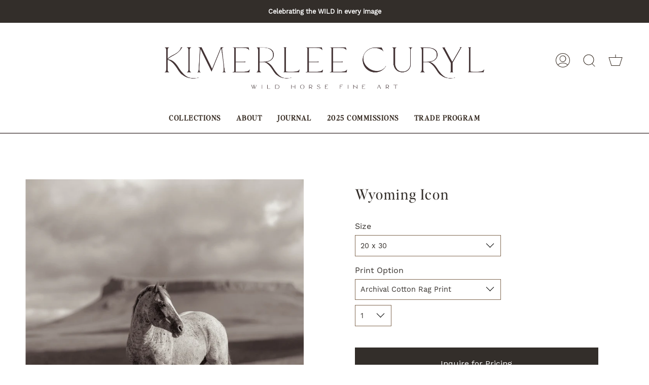

--- FILE ---
content_type: text/html; charset=utf-8
request_url: https://www.kimerleecuryl.com/products/wyoming-icon
body_size: 45057
content:
<!doctype html>
<html class="no-js no-touch supports-no-cookies" lang="en">
<head>
<!-- Google tag (gtag.js) -->
<script async src="https://www.googletagmanager.com/gtag/js?id=G-T9J5S2THDN"></script>
<script>
  window.dataLayer = window.dataLayer || [];
  function gtag(){dataLayer.push(arguments);}
  gtag('js', new Date());

  gtag('config', 'G-T9J5S2THDN');
</script>
  <meta charset="UTF-8">
  <meta name="viewport" content="width=device-width, initial-scale=1.0">
  <meta name="theme-color" content="#8191a4">
  <link rel="canonical" href="https://www.kimerleecuryl.com/products/wyoming-icon">

  <!-- ======================= Broadcast Theme V3.1.0 ========================= -->

  <link rel="preconnect" href="https://cdn.shopify.com" crossorigin>
  <link rel="preconnect" href="https://fonts.shopify.com" crossorigin>
  <link rel="preconnect" href="https://monorail-edge.shopifysvc.com" crossorigin>

  <link rel="preload" href="//www.kimerleecuryl.com/cdn/shop/t/14/assets/lazysizes.js?v=111431644619468174291743444454" as="script">
  <link rel="preload" href="//www.kimerleecuryl.com/cdn/shop/t/14/assets/vendor.js?v=54255692255079777131743444454" as="script">
  <link rel="preload" href="//www.kimerleecuryl.com/cdn/shop/t/14/assets/theme.js?v=6942488491397586041743444454" as="script">
  <link rel="preload" href="//www.kimerleecuryl.com/cdn/shop/t/14/assets/theme.css?v=96327360048195813351743444454" as="style"> 

  
    <link rel="shortcut icon" href="//www.kimerleecuryl.com/cdn/shop/files/Submark_2_Black_copy_32x32.png?v=1724710895" type="image/png" />
  

<script>
  if(window.location.pathname == "/links") {
    window.location.pathname = "/pages/links"
  }
</script>
  
  <!-- Title and description ================================================ -->
  
  <title>
    
    Wyoming Icon
    
    
    
      &ndash; Kimerlee Curyl Wild Horse Photography
    
  </title>

  
    <meta name="description" content="WHITE MOUNTAIN, WYOMING, 2022 We all have places that tend to call us back. Back to something so raw and real your heart finds a rhythm not found anywhere else. My first trip to the expansive Red Desert was in 2011. Endless red, green and tan buttes that fall seamlessly into a desert floor of fragrant sage. Open skies ">
  

  <!-- /snippets/social-meta.liquid --><meta property="og:site_name" content="Kimerlee Curyl Wild Horse Photography">
<meta property="og:url" content="https://www.kimerleecuryl.com/products/wyoming-icon">
<meta property="og:title" content="Wyoming Icon">
<meta property="og:type" content="product">
<meta property="og:description" content="WHITE MOUNTAIN, WYOMING, 2022 We all have places that tend to call us back. Back to something so raw and real your heart finds a rhythm not found anywhere else. My first trip to the expansive Red Desert was in 2011. Endless red, green and tan buttes that fall seamlessly into a desert floor of fragrant sage. Open skies "><meta property="og:price:amount" content="1,775.00">
  <meta property="og:price:currency" content="USD">
      <meta property="og:image" content="http://www.kimerleecuryl.com/cdn/shop/products/wild-mustang-wyoming-icon.jpg?v=1667662468">
      <meta property="og:image:secure_url" content="https://www.kimerleecuryl.com/cdn/shop/products/wild-mustang-wyoming-icon.jpg?v=1667662468">
      <meta property="og:image:height" content="1134">
      <meta property="og:image:width" content="1700">


<meta name="twitter:site" content="@">
<meta name="twitter:card" content="summary_large_image">
<meta name="twitter:title" content="Wyoming Icon">
<meta name="twitter:description" content="WHITE MOUNTAIN, WYOMING, 2022 We all have places that tend to call us back. Back to something so raw and real your heart finds a rhythm not found anywhere else. My first trip to the expansive Red Desert was in 2011. Endless red, green and tan buttes that fall seamlessly into a desert floor of fragrant sage. Open skies ">


  <!-- CSS ================================================================== -->
  
  <link href="//www.kimerleecuryl.com/cdn/shop/t/14/assets/font-settings.css?v=119262905249968328541762275324" rel="stylesheet" type="text/css" media="all" />

  
<style data-shopify>

:root {


---color-video-bg: #f2f2f2;


---color-bg: #ffffff;
---color-bg-secondary: #ffffff;
---color-bg-rgb: 255, 255, 255;

---color-text-dark: #0a0807;
---color-text: #332e2a;
---color-text-light: #706d6a;


/* === Opacity shades of grey ===*/
---color-a5:  rgba(51, 46, 42, 0.05);
---color-a10: rgba(51, 46, 42, 0.1);
---color-a15: rgba(51, 46, 42, 0.15);
---color-a20: rgba(51, 46, 42, 0.2);
---color-a25: rgba(51, 46, 42, 0.25);
---color-a30: rgba(51, 46, 42, 0.3);
---color-a35: rgba(51, 46, 42, 0.35);
---color-a40: rgba(51, 46, 42, 0.4);
---color-a45: rgba(51, 46, 42, 0.45);
---color-a50: rgba(51, 46, 42, 0.5);
---color-a55: rgba(51, 46, 42, 0.55);
---color-a60: rgba(51, 46, 42, 0.6);
---color-a65: rgba(51, 46, 42, 0.65);
---color-a70: rgba(51, 46, 42, 0.7);
---color-a75: rgba(51, 46, 42, 0.75);
---color-a80: rgba(51, 46, 42, 0.8);
---color-a85: rgba(51, 46, 42, 0.85);
---color-a90: rgba(51, 46, 42, 0.9);
---color-a95: rgba(51, 46, 42, 0.95);

---color-border: rgb(240, 240, 240);
---color-border-light: #f6f6f6;
---color-border-hairline: #f7f7f7;
---color-border-dark: #bdbdbd;/* === Bright color ===*/
---color-primary: #87674f;
---color-primary-hover: #5e412c;
---color-primary-fade: rgba(135, 103, 79, 0.05);
---color-primary-fade-hover: rgba(135, 103, 79, 0.1);---color-primary-opposite: #ffffff;


/* === Secondary Color ===*/
---color-secondary: #8191a4;
---color-secondary-hover: #506a89;
---color-secondary-fade: rgba(129, 145, 164, 0.05);
---color-secondary-fade-hover: rgba(129, 145, 164, 0.1);---color-secondary-opposite: #ffffff;


/* === link Color ===*/
---color-link: #87674f;
---color-link-hover: #bcb2a8;
---color-link-fade: rgba(135, 103, 79, 0.05);
---color-link-fade-hover: rgba(135, 103, 79, 0.1);---color-link-opposite: #ffffff;


/* === Product grid sale tags ===*/
---color-sale-bg: #f9dee5;
---color-sale-text: #af7b88;---color-sale-text-secondary: #f9dee5;

/* === Product grid badges ===*/
---color-badge-bg: #ffffff;
---color-badge-text: #31261d;

/* === Helper colors for form error states ===*/
---color-error: var(---color-primary);
---color-error-bg: var(---color-primary-fade);



  ---radius: 0px;
  ---radius-sm: 0px;


---color-announcement-bg: #ffffff;
---color-announcement-text: #ab8c52;
---color-announcement-border: #e6ddcb;

---color-header-bg: #ffffff;
---color-header-link: #31261d;
---color-header-link-hover: #87674f;

---color-menu-bg: #ffffff;
---color-menu-border: #ffffff;
---color-menu-link: #31261d;
---color-menu-link-hover: #87674f;
---color-submenu-bg: #ffffff;
---color-submenu-link: #31261d;
---color-submenu-link-hover: #87674f;
---color-menu-transparent: #ffffff;

---color-footer-bg: #332e2a;
---color-footer-text: #ffffff;
---color-footer-link: #ffffff;
---color-footer-link-hover: #87674f;
---color-footer-border: #ffffff;

/* === Custom Cursor ===*/

--icon-zoom-in: url( "//www.kimerleecuryl.com/cdn/shop/t/14/assets/icon-zoom-in.svg?v=126996651526054293301743444454" );
--icon-zoom-out: url( "//www.kimerleecuryl.com/cdn/shop/t/14/assets/icon-zoom-out.svg?v=128675709041987423641743444454" );

/* === Typography ===*/
---product-grid-aspect-ratio: 70.0%;
---product-grid-size-piece: 7.0;


---font-weight-body: 400;
---font-weight-body-bold: 500;

---font-stack-body: "Work Sans", sans-serif;
---font-style-body: normal;
---font-adjust-body: 1.0;

---font-weight-heading: 400;
---font-weight-heading-bold: 700;

---font-stack-heading: Arapey, serif;
---font-style-heading: normal;
---font-adjust-heading: 1.0;

---font-stack-nav: "Work Sans", sans-serif;
---font-style-nav: normal;
---font-adjust-nav: 1.0;

---font-weight-nav: 400;
---font-weight-nav-bold: 500;

---font-size-base: 1.0rem;
---font-size-base-percent: 1.0;

---ico-select: url("//www.kimerleecuryl.com/cdn/shop/t/14/assets/ico-select.svg?v=115630813262522069291743444454");


/* === Parallax ===*/
---parallax-strength-min: 100%;
---parallax-strength-max: 150%;



}

</style>


  <link href="//www.kimerleecuryl.com/cdn/shop/t/14/assets/theme.css?v=96327360048195813351743444454" rel="stylesheet" type="text/css" media="all" />
  
  <link href="//www.kimerleecuryl.com/cdn/shop/t/14/assets/eecustom.css?v=17401306244180532111744524536" rel="stylesheet" type="text/css" media="all" />

  <script>
    if (window.navigator.userAgent.indexOf('MSIE ') > 0 || window.navigator.userAgent.indexOf('Trident/') > 0) {
      document.documentElement.className = document.documentElement.className + ' ie';

      var scripts = document.getElementsByTagName('script')[0];
      var polyfill = document.createElement("script");
      polyfill.defer = true;
      polyfill.src = "//www.kimerleecuryl.com/cdn/shop/t/14/assets/ie11.js?v=144489047535103983231743444454";

      scripts.parentNode.insertBefore(polyfill, scripts);
    } else {
      document.documentElement.className = document.documentElement.className.replace('no-js', 'js');
    }

    window.lazySizesConfig = window.lazySizesConfig || {};
    window.lazySizesConfig.preloadAfterLoad = true;

    
    

    

    

    let root = '/';
    if (root[root.length - 1] !== '/') {
      root = `${root}/`;
    }

    window.theme = {
      routes: {
        root: root,
        cart: '/cart',
        cart_add_url: '/cart/add',
        product_recommendations_url: '/recommendations/products',
        search_url: '/search'
      },
      assets: {
        photoswipe: '//www.kimerleecuryl.com/cdn/shop/t/14/assets/photoswipe.js?v=12261563163868600691743444454',
        smoothscroll: '//www.kimerleecuryl.com/cdn/shop/t/14/assets/smoothscroll.js?v=37906625415260927261743444454',
        swatches: '//www.kimerleecuryl.com/cdn/shop/t/14/assets/swatches.json?v=153762849283573572451743444454',
        base: "//www.kimerleecuryl.com/cdn/shop/t/14/assets/",
        no_image: "//www.kimerleecuryl.com/cdn/shopifycloud/storefront/assets/no-image-2048-a2addb12_1024x.gif",
      },
      strings: {
        addToCart: "Add to cart",
        soldOut: "Sold Out",
        from: "From",
        preOrder: "Pre-order",
        unavailable: "Unavailable",
        unitPrice: "Unit price",
        unitPriceSeparator: "per",
        resultsFor: "Results for",
        noResultsFor: "No results for",
        shippingCalcSubmitButton: "Calculate shipping",
        shippingCalcSubmitButtonDisabled: "Calculating...",
        selectValue: "Select value",
        oneColor: "color",
        otherColor: "colors",
        upsellAddToCart: "Add",
        free: "Free"
      },
      customerLoggedIn: false,
      moneyWithCurrencyFormat: "${{amount}} USD",
      moneyFormat: "${{amount}}",
      cartDrawerEnabled:true,
      enableQuickAdd: false,
      swatchLabels: ["Color"," Colour"],
      showFirstSwatch: false,
      transparentHeader: false,
      info: {
        name: 'broadcast'
      },
      version: '3.1.0'
    };
  </script>

  
    <script src="//www.kimerleecuryl.com/cdn/shopifycloud/storefront/assets/themes_support/shopify_common-5f594365.js" defer="defer"></script>
  

  <!-- Theme Javascript ============================================================== -->
  <script src="//www.kimerleecuryl.com/cdn/shop/t/14/assets/lazysizes.js?v=111431644619468174291743444454" async="async"></script>
  <script src="//www.kimerleecuryl.com/cdn/shop/t/14/assets/vendor.js?v=54255692255079777131743444454" defer="defer"></script>
  <script src="//www.kimerleecuryl.com/cdn/shop/t/14/assets/theme.js?v=6942488491397586041743444454" defer="defer"></script>
  <script src="//www.kimerleecuryl.com/cdn/shop/t/14/assets/eecustom.js?v=124350459242543483061743444454" defer="defer"></script>

  <!-- Shopify app scripts =========================================================== -->

  <script>window.performance && window.performance.mark && window.performance.mark('shopify.content_for_header.start');</script><meta name="google-site-verification" content="AjDVb-kPFJZ-yzBEFpIcBrFGQJyRPY0WBvy4HHsiLUk">
<meta name="google-site-verification" content="MGZmlsFSbpZUjviaHjPdoSseFEe8UxjucWOpXrG0R3c">
<meta name="facebook-domain-verification" content="39powghtlh1k29punq4xbiiexity7x">
<meta id="shopify-digital-wallet" name="shopify-digital-wallet" content="/19718709/digital_wallets/dialog">
<meta name="shopify-checkout-api-token" content="fba1910665fdd4bfdb63d430bd5395c4">
<meta id="in-context-paypal-metadata" data-shop-id="19718709" data-venmo-supported="false" data-environment="production" data-locale="en_US" data-paypal-v4="true" data-currency="USD">
<link rel="alternate" type="application/json+oembed" href="https://www.kimerleecuryl.com/products/wyoming-icon.oembed">
<script async="async" src="/checkouts/internal/preloads.js?locale=en-US"></script>
<link rel="preconnect" href="https://shop.app" crossorigin="anonymous">
<script async="async" src="https://shop.app/checkouts/internal/preloads.js?locale=en-US&shop_id=19718709" crossorigin="anonymous"></script>
<script id="apple-pay-shop-capabilities" type="application/json">{"shopId":19718709,"countryCode":"US","currencyCode":"USD","merchantCapabilities":["supports3DS"],"merchantId":"gid:\/\/shopify\/Shop\/19718709","merchantName":"Kimerlee Curyl Wild Horse Photography","requiredBillingContactFields":["postalAddress","email","phone"],"requiredShippingContactFields":["postalAddress","email","phone"],"shippingType":"shipping","supportedNetworks":["visa","masterCard","amex","discover","elo","jcb"],"total":{"type":"pending","label":"Kimerlee Curyl Wild Horse Photography","amount":"1.00"},"shopifyPaymentsEnabled":true,"supportsSubscriptions":true}</script>
<script id="shopify-features" type="application/json">{"accessToken":"fba1910665fdd4bfdb63d430bd5395c4","betas":["rich-media-storefront-analytics"],"domain":"www.kimerleecuryl.com","predictiveSearch":true,"shopId":19718709,"locale":"en"}</script>
<script>var Shopify = Shopify || {};
Shopify.shop = "kimerlee-curyl-fine-art.myshopify.com";
Shopify.locale = "en";
Shopify.currency = {"active":"USD","rate":"1.0"};
Shopify.country = "US";
Shopify.theme = {"name":"Thuro Edits Studio April 2025- Buy Now + Inquire","id":131808460862,"schema_name":"Broadcast","schema_version":"3.1.0","theme_store_id":null,"role":"main"};
Shopify.theme.handle = "null";
Shopify.theme.style = {"id":null,"handle":null};
Shopify.cdnHost = "www.kimerleecuryl.com/cdn";
Shopify.routes = Shopify.routes || {};
Shopify.routes.root = "/";</script>
<script type="module">!function(o){(o.Shopify=o.Shopify||{}).modules=!0}(window);</script>
<script>!function(o){function n(){var o=[];function n(){o.push(Array.prototype.slice.apply(arguments))}return n.q=o,n}var t=o.Shopify=o.Shopify||{};t.loadFeatures=n(),t.autoloadFeatures=n()}(window);</script>
<script>
  window.ShopifyPay = window.ShopifyPay || {};
  window.ShopifyPay.apiHost = "shop.app\/pay";
  window.ShopifyPay.redirectState = null;
</script>
<script id="shop-js-analytics" type="application/json">{"pageType":"product"}</script>
<script defer="defer" async type="module" src="//www.kimerleecuryl.com/cdn/shopifycloud/shop-js/modules/v2/client.init-shop-cart-sync_BT-GjEfc.en.esm.js"></script>
<script defer="defer" async type="module" src="//www.kimerleecuryl.com/cdn/shopifycloud/shop-js/modules/v2/chunk.common_D58fp_Oc.esm.js"></script>
<script defer="defer" async type="module" src="//www.kimerleecuryl.com/cdn/shopifycloud/shop-js/modules/v2/chunk.modal_xMitdFEc.esm.js"></script>
<script type="module">
  await import("//www.kimerleecuryl.com/cdn/shopifycloud/shop-js/modules/v2/client.init-shop-cart-sync_BT-GjEfc.en.esm.js");
await import("//www.kimerleecuryl.com/cdn/shopifycloud/shop-js/modules/v2/chunk.common_D58fp_Oc.esm.js");
await import("//www.kimerleecuryl.com/cdn/shopifycloud/shop-js/modules/v2/chunk.modal_xMitdFEc.esm.js");

  window.Shopify.SignInWithShop?.initShopCartSync?.({"fedCMEnabled":true,"windoidEnabled":true});

</script>
<script>
  window.Shopify = window.Shopify || {};
  if (!window.Shopify.featureAssets) window.Shopify.featureAssets = {};
  window.Shopify.featureAssets['shop-js'] = {"shop-cart-sync":["modules/v2/client.shop-cart-sync_DZOKe7Ll.en.esm.js","modules/v2/chunk.common_D58fp_Oc.esm.js","modules/v2/chunk.modal_xMitdFEc.esm.js"],"init-fed-cm":["modules/v2/client.init-fed-cm_B6oLuCjv.en.esm.js","modules/v2/chunk.common_D58fp_Oc.esm.js","modules/v2/chunk.modal_xMitdFEc.esm.js"],"shop-cash-offers":["modules/v2/client.shop-cash-offers_D2sdYoxE.en.esm.js","modules/v2/chunk.common_D58fp_Oc.esm.js","modules/v2/chunk.modal_xMitdFEc.esm.js"],"shop-login-button":["modules/v2/client.shop-login-button_QeVjl5Y3.en.esm.js","modules/v2/chunk.common_D58fp_Oc.esm.js","modules/v2/chunk.modal_xMitdFEc.esm.js"],"pay-button":["modules/v2/client.pay-button_DXTOsIq6.en.esm.js","modules/v2/chunk.common_D58fp_Oc.esm.js","modules/v2/chunk.modal_xMitdFEc.esm.js"],"shop-button":["modules/v2/client.shop-button_DQZHx9pm.en.esm.js","modules/v2/chunk.common_D58fp_Oc.esm.js","modules/v2/chunk.modal_xMitdFEc.esm.js"],"avatar":["modules/v2/client.avatar_BTnouDA3.en.esm.js"],"init-windoid":["modules/v2/client.init-windoid_CR1B-cfM.en.esm.js","modules/v2/chunk.common_D58fp_Oc.esm.js","modules/v2/chunk.modal_xMitdFEc.esm.js"],"init-shop-for-new-customer-accounts":["modules/v2/client.init-shop-for-new-customer-accounts_C_vY_xzh.en.esm.js","modules/v2/client.shop-login-button_QeVjl5Y3.en.esm.js","modules/v2/chunk.common_D58fp_Oc.esm.js","modules/v2/chunk.modal_xMitdFEc.esm.js"],"init-shop-email-lookup-coordinator":["modules/v2/client.init-shop-email-lookup-coordinator_BI7n9ZSv.en.esm.js","modules/v2/chunk.common_D58fp_Oc.esm.js","modules/v2/chunk.modal_xMitdFEc.esm.js"],"init-shop-cart-sync":["modules/v2/client.init-shop-cart-sync_BT-GjEfc.en.esm.js","modules/v2/chunk.common_D58fp_Oc.esm.js","modules/v2/chunk.modal_xMitdFEc.esm.js"],"shop-toast-manager":["modules/v2/client.shop-toast-manager_DiYdP3xc.en.esm.js","modules/v2/chunk.common_D58fp_Oc.esm.js","modules/v2/chunk.modal_xMitdFEc.esm.js"],"init-customer-accounts":["modules/v2/client.init-customer-accounts_D9ZNqS-Q.en.esm.js","modules/v2/client.shop-login-button_QeVjl5Y3.en.esm.js","modules/v2/chunk.common_D58fp_Oc.esm.js","modules/v2/chunk.modal_xMitdFEc.esm.js"],"init-customer-accounts-sign-up":["modules/v2/client.init-customer-accounts-sign-up_iGw4briv.en.esm.js","modules/v2/client.shop-login-button_QeVjl5Y3.en.esm.js","modules/v2/chunk.common_D58fp_Oc.esm.js","modules/v2/chunk.modal_xMitdFEc.esm.js"],"shop-follow-button":["modules/v2/client.shop-follow-button_CqMgW2wH.en.esm.js","modules/v2/chunk.common_D58fp_Oc.esm.js","modules/v2/chunk.modal_xMitdFEc.esm.js"],"checkout-modal":["modules/v2/client.checkout-modal_xHeaAweL.en.esm.js","modules/v2/chunk.common_D58fp_Oc.esm.js","modules/v2/chunk.modal_xMitdFEc.esm.js"],"shop-login":["modules/v2/client.shop-login_D91U-Q7h.en.esm.js","modules/v2/chunk.common_D58fp_Oc.esm.js","modules/v2/chunk.modal_xMitdFEc.esm.js"],"lead-capture":["modules/v2/client.lead-capture_BJmE1dJe.en.esm.js","modules/v2/chunk.common_D58fp_Oc.esm.js","modules/v2/chunk.modal_xMitdFEc.esm.js"],"payment-terms":["modules/v2/client.payment-terms_Ci9AEqFq.en.esm.js","modules/v2/chunk.common_D58fp_Oc.esm.js","modules/v2/chunk.modal_xMitdFEc.esm.js"]};
</script>
<script>(function() {
  var isLoaded = false;
  function asyncLoad() {
    if (isLoaded) return;
    isLoaded = true;
    var urls = ["https:\/\/cdn.shopify.com\/s\/files\/1\/1971\/8709\/t\/1\/assets\/affirmShopify.js?v=1667293827\u0026shop=kimerlee-curyl-fine-art.myshopify.com"];
    for (var i = 0; i < urls.length; i++) {
      var s = document.createElement('script');
      s.type = 'text/javascript';
      s.async = true;
      s.src = urls[i];
      var x = document.getElementsByTagName('script')[0];
      x.parentNode.insertBefore(s, x);
    }
  };
  if(window.attachEvent) {
    window.attachEvent('onload', asyncLoad);
  } else {
    window.addEventListener('load', asyncLoad, false);
  }
})();</script>
<script id="__st">var __st={"a":19718709,"offset":-28800,"reqid":"a4794d31-72bd-40ad-bafb-060baafd77c2-1769090707","pageurl":"www.kimerleecuryl.com\/products\/wyoming-icon","u":"85480285815f","p":"product","rtyp":"product","rid":7112303804478};</script>
<script>window.ShopifyPaypalV4VisibilityTracking = true;</script>
<script id="captcha-bootstrap">!function(){'use strict';const t='contact',e='account',n='new_comment',o=[[t,t],['blogs',n],['comments',n],[t,'customer']],c=[[e,'customer_login'],[e,'guest_login'],[e,'recover_customer_password'],[e,'create_customer']],r=t=>t.map((([t,e])=>`form[action*='/${t}']:not([data-nocaptcha='true']) input[name='form_type'][value='${e}']`)).join(','),a=t=>()=>t?[...document.querySelectorAll(t)].map((t=>t.form)):[];function s(){const t=[...o],e=r(t);return a(e)}const i='password',u='form_key',d=['recaptcha-v3-token','g-recaptcha-response','h-captcha-response',i],f=()=>{try{return window.sessionStorage}catch{return}},m='__shopify_v',_=t=>t.elements[u];function p(t,e,n=!1){try{const o=window.sessionStorage,c=JSON.parse(o.getItem(e)),{data:r}=function(t){const{data:e,action:n}=t;return t[m]||n?{data:e,action:n}:{data:t,action:n}}(c);for(const[e,n]of Object.entries(r))t.elements[e]&&(t.elements[e].value=n);n&&o.removeItem(e)}catch(o){console.error('form repopulation failed',{error:o})}}const l='form_type',E='cptcha';function T(t){t.dataset[E]=!0}const w=window,h=w.document,L='Shopify',v='ce_forms',y='captcha';let A=!1;((t,e)=>{const n=(g='f06e6c50-85a8-45c8-87d0-21a2b65856fe',I='https://cdn.shopify.com/shopifycloud/storefront-forms-hcaptcha/ce_storefront_forms_captcha_hcaptcha.v1.5.2.iife.js',D={infoText:'Protected by hCaptcha',privacyText:'Privacy',termsText:'Terms'},(t,e,n)=>{const o=w[L][v],c=o.bindForm;if(c)return c(t,g,e,D).then(n);var r;o.q.push([[t,g,e,D],n]),r=I,A||(h.body.append(Object.assign(h.createElement('script'),{id:'captcha-provider',async:!0,src:r})),A=!0)});var g,I,D;w[L]=w[L]||{},w[L][v]=w[L][v]||{},w[L][v].q=[],w[L][y]=w[L][y]||{},w[L][y].protect=function(t,e){n(t,void 0,e),T(t)},Object.freeze(w[L][y]),function(t,e,n,w,h,L){const[v,y,A,g]=function(t,e,n){const i=e?o:[],u=t?c:[],d=[...i,...u],f=r(d),m=r(i),_=r(d.filter((([t,e])=>n.includes(e))));return[a(f),a(m),a(_),s()]}(w,h,L),I=t=>{const e=t.target;return e instanceof HTMLFormElement?e:e&&e.form},D=t=>v().includes(t);t.addEventListener('submit',(t=>{const e=I(t);if(!e)return;const n=D(e)&&!e.dataset.hcaptchaBound&&!e.dataset.recaptchaBound,o=_(e),c=g().includes(e)&&(!o||!o.value);(n||c)&&t.preventDefault(),c&&!n&&(function(t){try{if(!f())return;!function(t){const e=f();if(!e)return;const n=_(t);if(!n)return;const o=n.value;o&&e.removeItem(o)}(t);const e=Array.from(Array(32),(()=>Math.random().toString(36)[2])).join('');!function(t,e){_(t)||t.append(Object.assign(document.createElement('input'),{type:'hidden',name:u})),t.elements[u].value=e}(t,e),function(t,e){const n=f();if(!n)return;const o=[...t.querySelectorAll(`input[type='${i}']`)].map((({name:t})=>t)),c=[...d,...o],r={};for(const[a,s]of new FormData(t).entries())c.includes(a)||(r[a]=s);n.setItem(e,JSON.stringify({[m]:1,action:t.action,data:r}))}(t,e)}catch(e){console.error('failed to persist form',e)}}(e),e.submit())}));const S=(t,e)=>{t&&!t.dataset[E]&&(n(t,e.some((e=>e===t))),T(t))};for(const o of['focusin','change'])t.addEventListener(o,(t=>{const e=I(t);D(e)&&S(e,y())}));const B=e.get('form_key'),M=e.get(l),P=B&&M;t.addEventListener('DOMContentLoaded',(()=>{const t=y();if(P)for(const e of t)e.elements[l].value===M&&p(e,B);[...new Set([...A(),...v().filter((t=>'true'===t.dataset.shopifyCaptcha))])].forEach((e=>S(e,t)))}))}(h,new URLSearchParams(w.location.search),n,t,e,['guest_login'])})(!0,!0)}();</script>
<script integrity="sha256-4kQ18oKyAcykRKYeNunJcIwy7WH5gtpwJnB7kiuLZ1E=" data-source-attribution="shopify.loadfeatures" defer="defer" src="//www.kimerleecuryl.com/cdn/shopifycloud/storefront/assets/storefront/load_feature-a0a9edcb.js" crossorigin="anonymous"></script>
<script crossorigin="anonymous" defer="defer" src="//www.kimerleecuryl.com/cdn/shopifycloud/storefront/assets/shopify_pay/storefront-65b4c6d7.js?v=20250812"></script>
<script data-source-attribution="shopify.dynamic_checkout.dynamic.init">var Shopify=Shopify||{};Shopify.PaymentButton=Shopify.PaymentButton||{isStorefrontPortableWallets:!0,init:function(){window.Shopify.PaymentButton.init=function(){};var t=document.createElement("script");t.src="https://www.kimerleecuryl.com/cdn/shopifycloud/portable-wallets/latest/portable-wallets.en.js",t.type="module",document.head.appendChild(t)}};
</script>
<script data-source-attribution="shopify.dynamic_checkout.buyer_consent">
  function portableWalletsHideBuyerConsent(e){var t=document.getElementById("shopify-buyer-consent"),n=document.getElementById("shopify-subscription-policy-button");t&&n&&(t.classList.add("hidden"),t.setAttribute("aria-hidden","true"),n.removeEventListener("click",e))}function portableWalletsShowBuyerConsent(e){var t=document.getElementById("shopify-buyer-consent"),n=document.getElementById("shopify-subscription-policy-button");t&&n&&(t.classList.remove("hidden"),t.removeAttribute("aria-hidden"),n.addEventListener("click",e))}window.Shopify?.PaymentButton&&(window.Shopify.PaymentButton.hideBuyerConsent=portableWalletsHideBuyerConsent,window.Shopify.PaymentButton.showBuyerConsent=portableWalletsShowBuyerConsent);
</script>
<script>
  function portableWalletsCleanup(e){e&&e.src&&console.error("Failed to load portable wallets script "+e.src);var t=document.querySelectorAll("shopify-accelerated-checkout .shopify-payment-button__skeleton, shopify-accelerated-checkout-cart .wallet-cart-button__skeleton"),e=document.getElementById("shopify-buyer-consent");for(let e=0;e<t.length;e++)t[e].remove();e&&e.remove()}function portableWalletsNotLoadedAsModule(e){e instanceof ErrorEvent&&"string"==typeof e.message&&e.message.includes("import.meta")&&"string"==typeof e.filename&&e.filename.includes("portable-wallets")&&(window.removeEventListener("error",portableWalletsNotLoadedAsModule),window.Shopify.PaymentButton.failedToLoad=e,"loading"===document.readyState?document.addEventListener("DOMContentLoaded",window.Shopify.PaymentButton.init):window.Shopify.PaymentButton.init())}window.addEventListener("error",portableWalletsNotLoadedAsModule);
</script>

<script type="module" src="https://www.kimerleecuryl.com/cdn/shopifycloud/portable-wallets/latest/portable-wallets.en.js" onError="portableWalletsCleanup(this)" crossorigin="anonymous"></script>
<script nomodule>
  document.addEventListener("DOMContentLoaded", portableWalletsCleanup);
</script>

<link id="shopify-accelerated-checkout-styles" rel="stylesheet" media="screen" href="https://www.kimerleecuryl.com/cdn/shopifycloud/portable-wallets/latest/accelerated-checkout-backwards-compat.css" crossorigin="anonymous">
<style id="shopify-accelerated-checkout-cart">
        #shopify-buyer-consent {
  margin-top: 1em;
  display: inline-block;
  width: 100%;
}

#shopify-buyer-consent.hidden {
  display: none;
}

#shopify-subscription-policy-button {
  background: none;
  border: none;
  padding: 0;
  text-decoration: underline;
  font-size: inherit;
  cursor: pointer;
}

#shopify-subscription-policy-button::before {
  box-shadow: none;
}

      </style>

<script>window.performance && window.performance.mark && window.performance.mark('shopify.content_for_header.end');</script>

  <!-- "snippets/shogun-head.liquid" was not rendered, the associated app was uninstalled -->
<!-- BEGIN app block: shopify://apps/instafeed/blocks/head-block/c447db20-095d-4a10-9725-b5977662c9d5 --><link rel="preconnect" href="https://cdn.nfcube.com/">
<link rel="preconnect" href="https://scontent.cdninstagram.com/">


  <script>
    document.addEventListener('DOMContentLoaded', function () {
      let instafeedScript = document.createElement('script');

      
        instafeedScript.src = 'https://storage.nfcube.com/instafeed-b08a1f5646b1cb203e8c0e5e4502deca.js';
      

      document.body.appendChild(instafeedScript);
    });
  </script>





<!-- END app block --><!-- BEGIN app block: shopify://apps/seowill-redirects/blocks/brokenlink-404/cc7b1996-e567-42d0-8862-356092041863 -->
<script type="text/javascript">
    !function(t){var e={};function r(n){if(e[n])return e[n].exports;var o=e[n]={i:n,l:!1,exports:{}};return t[n].call(o.exports,o,o.exports,r),o.l=!0,o.exports}r.m=t,r.c=e,r.d=function(t,e,n){r.o(t,e)||Object.defineProperty(t,e,{enumerable:!0,get:n})},r.r=function(t){"undefined"!==typeof Symbol&&Symbol.toStringTag&&Object.defineProperty(t,Symbol.toStringTag,{value:"Module"}),Object.defineProperty(t,"__esModule",{value:!0})},r.t=function(t,e){if(1&e&&(t=r(t)),8&e)return t;if(4&e&&"object"===typeof t&&t&&t.__esModule)return t;var n=Object.create(null);if(r.r(n),Object.defineProperty(n,"default",{enumerable:!0,value:t}),2&e&&"string"!=typeof t)for(var o in t)r.d(n,o,function(e){return t[e]}.bind(null,o));return n},r.n=function(t){var e=t&&t.__esModule?function(){return t.default}:function(){return t};return r.d(e,"a",e),e},r.o=function(t,e){return Object.prototype.hasOwnProperty.call(t,e)},r.p="",r(r.s=11)}([function(t,e,r){"use strict";var n=r(2),o=Object.prototype.toString;function i(t){return"[object Array]"===o.call(t)}function a(t){return"undefined"===typeof t}function u(t){return null!==t&&"object"===typeof t}function s(t){return"[object Function]"===o.call(t)}function c(t,e){if(null!==t&&"undefined"!==typeof t)if("object"!==typeof t&&(t=[t]),i(t))for(var r=0,n=t.length;r<n;r++)e.call(null,t[r],r,t);else for(var o in t)Object.prototype.hasOwnProperty.call(t,o)&&e.call(null,t[o],o,t)}t.exports={isArray:i,isArrayBuffer:function(t){return"[object ArrayBuffer]"===o.call(t)},isBuffer:function(t){return null!==t&&!a(t)&&null!==t.constructor&&!a(t.constructor)&&"function"===typeof t.constructor.isBuffer&&t.constructor.isBuffer(t)},isFormData:function(t){return"undefined"!==typeof FormData&&t instanceof FormData},isArrayBufferView:function(t){return"undefined"!==typeof ArrayBuffer&&ArrayBuffer.isView?ArrayBuffer.isView(t):t&&t.buffer&&t.buffer instanceof ArrayBuffer},isString:function(t){return"string"===typeof t},isNumber:function(t){return"number"===typeof t},isObject:u,isUndefined:a,isDate:function(t){return"[object Date]"===o.call(t)},isFile:function(t){return"[object File]"===o.call(t)},isBlob:function(t){return"[object Blob]"===o.call(t)},isFunction:s,isStream:function(t){return u(t)&&s(t.pipe)},isURLSearchParams:function(t){return"undefined"!==typeof URLSearchParams&&t instanceof URLSearchParams},isStandardBrowserEnv:function(){return("undefined"===typeof navigator||"ReactNative"!==navigator.product&&"NativeScript"!==navigator.product&&"NS"!==navigator.product)&&("undefined"!==typeof window&&"undefined"!==typeof document)},forEach:c,merge:function t(){var e={};function r(r,n){"object"===typeof e[n]&&"object"===typeof r?e[n]=t(e[n],r):e[n]=r}for(var n=0,o=arguments.length;n<o;n++)c(arguments[n],r);return e},deepMerge:function t(){var e={};function r(r,n){"object"===typeof e[n]&&"object"===typeof r?e[n]=t(e[n],r):e[n]="object"===typeof r?t({},r):r}for(var n=0,o=arguments.length;n<o;n++)c(arguments[n],r);return e},extend:function(t,e,r){return c(e,(function(e,o){t[o]=r&&"function"===typeof e?n(e,r):e})),t},trim:function(t){return t.replace(/^\s*/,"").replace(/\s*$/,"")}}},function(t,e,r){t.exports=r(12)},function(t,e,r){"use strict";t.exports=function(t,e){return function(){for(var r=new Array(arguments.length),n=0;n<r.length;n++)r[n]=arguments[n];return t.apply(e,r)}}},function(t,e,r){"use strict";var n=r(0);function o(t){return encodeURIComponent(t).replace(/%40/gi,"@").replace(/%3A/gi,":").replace(/%24/g,"$").replace(/%2C/gi,",").replace(/%20/g,"+").replace(/%5B/gi,"[").replace(/%5D/gi,"]")}t.exports=function(t,e,r){if(!e)return t;var i;if(r)i=r(e);else if(n.isURLSearchParams(e))i=e.toString();else{var a=[];n.forEach(e,(function(t,e){null!==t&&"undefined"!==typeof t&&(n.isArray(t)?e+="[]":t=[t],n.forEach(t,(function(t){n.isDate(t)?t=t.toISOString():n.isObject(t)&&(t=JSON.stringify(t)),a.push(o(e)+"="+o(t))})))})),i=a.join("&")}if(i){var u=t.indexOf("#");-1!==u&&(t=t.slice(0,u)),t+=(-1===t.indexOf("?")?"?":"&")+i}return t}},function(t,e,r){"use strict";t.exports=function(t){return!(!t||!t.__CANCEL__)}},function(t,e,r){"use strict";(function(e){var n=r(0),o=r(19),i={"Content-Type":"application/x-www-form-urlencoded"};function a(t,e){!n.isUndefined(t)&&n.isUndefined(t["Content-Type"])&&(t["Content-Type"]=e)}var u={adapter:function(){var t;return("undefined"!==typeof XMLHttpRequest||"undefined"!==typeof e&&"[object process]"===Object.prototype.toString.call(e))&&(t=r(6)),t}(),transformRequest:[function(t,e){return o(e,"Accept"),o(e,"Content-Type"),n.isFormData(t)||n.isArrayBuffer(t)||n.isBuffer(t)||n.isStream(t)||n.isFile(t)||n.isBlob(t)?t:n.isArrayBufferView(t)?t.buffer:n.isURLSearchParams(t)?(a(e,"application/x-www-form-urlencoded;charset=utf-8"),t.toString()):n.isObject(t)?(a(e,"application/json;charset=utf-8"),JSON.stringify(t)):t}],transformResponse:[function(t){if("string"===typeof t)try{t=JSON.parse(t)}catch(e){}return t}],timeout:0,xsrfCookieName:"XSRF-TOKEN",xsrfHeaderName:"X-XSRF-TOKEN",maxContentLength:-1,validateStatus:function(t){return t>=200&&t<300},headers:{common:{Accept:"application/json, text/plain, */*"}}};n.forEach(["delete","get","head"],(function(t){u.headers[t]={}})),n.forEach(["post","put","patch"],(function(t){u.headers[t]=n.merge(i)})),t.exports=u}).call(this,r(18))},function(t,e,r){"use strict";var n=r(0),o=r(20),i=r(3),a=r(22),u=r(25),s=r(26),c=r(7);t.exports=function(t){return new Promise((function(e,f){var l=t.data,p=t.headers;n.isFormData(l)&&delete p["Content-Type"];var h=new XMLHttpRequest;if(t.auth){var d=t.auth.username||"",m=t.auth.password||"";p.Authorization="Basic "+btoa(d+":"+m)}var y=a(t.baseURL,t.url);if(h.open(t.method.toUpperCase(),i(y,t.params,t.paramsSerializer),!0),h.timeout=t.timeout,h.onreadystatechange=function(){if(h&&4===h.readyState&&(0!==h.status||h.responseURL&&0===h.responseURL.indexOf("file:"))){var r="getAllResponseHeaders"in h?u(h.getAllResponseHeaders()):null,n={data:t.responseType&&"text"!==t.responseType?h.response:h.responseText,status:h.status,statusText:h.statusText,headers:r,config:t,request:h};o(e,f,n),h=null}},h.onabort=function(){h&&(f(c("Request aborted",t,"ECONNABORTED",h)),h=null)},h.onerror=function(){f(c("Network Error",t,null,h)),h=null},h.ontimeout=function(){var e="timeout of "+t.timeout+"ms exceeded";t.timeoutErrorMessage&&(e=t.timeoutErrorMessage),f(c(e,t,"ECONNABORTED",h)),h=null},n.isStandardBrowserEnv()){var v=r(27),g=(t.withCredentials||s(y))&&t.xsrfCookieName?v.read(t.xsrfCookieName):void 0;g&&(p[t.xsrfHeaderName]=g)}if("setRequestHeader"in h&&n.forEach(p,(function(t,e){"undefined"===typeof l&&"content-type"===e.toLowerCase()?delete p[e]:h.setRequestHeader(e,t)})),n.isUndefined(t.withCredentials)||(h.withCredentials=!!t.withCredentials),t.responseType)try{h.responseType=t.responseType}catch(w){if("json"!==t.responseType)throw w}"function"===typeof t.onDownloadProgress&&h.addEventListener("progress",t.onDownloadProgress),"function"===typeof t.onUploadProgress&&h.upload&&h.upload.addEventListener("progress",t.onUploadProgress),t.cancelToken&&t.cancelToken.promise.then((function(t){h&&(h.abort(),f(t),h=null)})),void 0===l&&(l=null),h.send(l)}))}},function(t,e,r){"use strict";var n=r(21);t.exports=function(t,e,r,o,i){var a=new Error(t);return n(a,e,r,o,i)}},function(t,e,r){"use strict";var n=r(0);t.exports=function(t,e){e=e||{};var r={},o=["url","method","params","data"],i=["headers","auth","proxy"],a=["baseURL","url","transformRequest","transformResponse","paramsSerializer","timeout","withCredentials","adapter","responseType","xsrfCookieName","xsrfHeaderName","onUploadProgress","onDownloadProgress","maxContentLength","validateStatus","maxRedirects","httpAgent","httpsAgent","cancelToken","socketPath"];n.forEach(o,(function(t){"undefined"!==typeof e[t]&&(r[t]=e[t])})),n.forEach(i,(function(o){n.isObject(e[o])?r[o]=n.deepMerge(t[o],e[o]):"undefined"!==typeof e[o]?r[o]=e[o]:n.isObject(t[o])?r[o]=n.deepMerge(t[o]):"undefined"!==typeof t[o]&&(r[o]=t[o])})),n.forEach(a,(function(n){"undefined"!==typeof e[n]?r[n]=e[n]:"undefined"!==typeof t[n]&&(r[n]=t[n])}));var u=o.concat(i).concat(a),s=Object.keys(e).filter((function(t){return-1===u.indexOf(t)}));return n.forEach(s,(function(n){"undefined"!==typeof e[n]?r[n]=e[n]:"undefined"!==typeof t[n]&&(r[n]=t[n])})),r}},function(t,e,r){"use strict";function n(t){this.message=t}n.prototype.toString=function(){return"Cancel"+(this.message?": "+this.message:"")},n.prototype.__CANCEL__=!0,t.exports=n},function(t,e,r){t.exports=r(13)},function(t,e,r){t.exports=r(30)},function(t,e,r){var n=function(t){"use strict";var e=Object.prototype,r=e.hasOwnProperty,n="function"===typeof Symbol?Symbol:{},o=n.iterator||"@@iterator",i=n.asyncIterator||"@@asyncIterator",a=n.toStringTag||"@@toStringTag";function u(t,e,r){return Object.defineProperty(t,e,{value:r,enumerable:!0,configurable:!0,writable:!0}),t[e]}try{u({},"")}catch(S){u=function(t,e,r){return t[e]=r}}function s(t,e,r,n){var o=e&&e.prototype instanceof l?e:l,i=Object.create(o.prototype),a=new L(n||[]);return i._invoke=function(t,e,r){var n="suspendedStart";return function(o,i){if("executing"===n)throw new Error("Generator is already running");if("completed"===n){if("throw"===o)throw i;return j()}for(r.method=o,r.arg=i;;){var a=r.delegate;if(a){var u=x(a,r);if(u){if(u===f)continue;return u}}if("next"===r.method)r.sent=r._sent=r.arg;else if("throw"===r.method){if("suspendedStart"===n)throw n="completed",r.arg;r.dispatchException(r.arg)}else"return"===r.method&&r.abrupt("return",r.arg);n="executing";var s=c(t,e,r);if("normal"===s.type){if(n=r.done?"completed":"suspendedYield",s.arg===f)continue;return{value:s.arg,done:r.done}}"throw"===s.type&&(n="completed",r.method="throw",r.arg=s.arg)}}}(t,r,a),i}function c(t,e,r){try{return{type:"normal",arg:t.call(e,r)}}catch(S){return{type:"throw",arg:S}}}t.wrap=s;var f={};function l(){}function p(){}function h(){}var d={};d[o]=function(){return this};var m=Object.getPrototypeOf,y=m&&m(m(T([])));y&&y!==e&&r.call(y,o)&&(d=y);var v=h.prototype=l.prototype=Object.create(d);function g(t){["next","throw","return"].forEach((function(e){u(t,e,(function(t){return this._invoke(e,t)}))}))}function w(t,e){var n;this._invoke=function(o,i){function a(){return new e((function(n,a){!function n(o,i,a,u){var s=c(t[o],t,i);if("throw"!==s.type){var f=s.arg,l=f.value;return l&&"object"===typeof l&&r.call(l,"__await")?e.resolve(l.__await).then((function(t){n("next",t,a,u)}),(function(t){n("throw",t,a,u)})):e.resolve(l).then((function(t){f.value=t,a(f)}),(function(t){return n("throw",t,a,u)}))}u(s.arg)}(o,i,n,a)}))}return n=n?n.then(a,a):a()}}function x(t,e){var r=t.iterator[e.method];if(void 0===r){if(e.delegate=null,"throw"===e.method){if(t.iterator.return&&(e.method="return",e.arg=void 0,x(t,e),"throw"===e.method))return f;e.method="throw",e.arg=new TypeError("The iterator does not provide a 'throw' method")}return f}var n=c(r,t.iterator,e.arg);if("throw"===n.type)return e.method="throw",e.arg=n.arg,e.delegate=null,f;var o=n.arg;return o?o.done?(e[t.resultName]=o.value,e.next=t.nextLoc,"return"!==e.method&&(e.method="next",e.arg=void 0),e.delegate=null,f):o:(e.method="throw",e.arg=new TypeError("iterator result is not an object"),e.delegate=null,f)}function b(t){var e={tryLoc:t[0]};1 in t&&(e.catchLoc=t[1]),2 in t&&(e.finallyLoc=t[2],e.afterLoc=t[3]),this.tryEntries.push(e)}function E(t){var e=t.completion||{};e.type="normal",delete e.arg,t.completion=e}function L(t){this.tryEntries=[{tryLoc:"root"}],t.forEach(b,this),this.reset(!0)}function T(t){if(t){var e=t[o];if(e)return e.call(t);if("function"===typeof t.next)return t;if(!isNaN(t.length)){var n=-1,i=function e(){for(;++n<t.length;)if(r.call(t,n))return e.value=t[n],e.done=!1,e;return e.value=void 0,e.done=!0,e};return i.next=i}}return{next:j}}function j(){return{value:void 0,done:!0}}return p.prototype=v.constructor=h,h.constructor=p,p.displayName=u(h,a,"GeneratorFunction"),t.isGeneratorFunction=function(t){var e="function"===typeof t&&t.constructor;return!!e&&(e===p||"GeneratorFunction"===(e.displayName||e.name))},t.mark=function(t){return Object.setPrototypeOf?Object.setPrototypeOf(t,h):(t.__proto__=h,u(t,a,"GeneratorFunction")),t.prototype=Object.create(v),t},t.awrap=function(t){return{__await:t}},g(w.prototype),w.prototype[i]=function(){return this},t.AsyncIterator=w,t.async=function(e,r,n,o,i){void 0===i&&(i=Promise);var a=new w(s(e,r,n,o),i);return t.isGeneratorFunction(r)?a:a.next().then((function(t){return t.done?t.value:a.next()}))},g(v),u(v,a,"Generator"),v[o]=function(){return this},v.toString=function(){return"[object Generator]"},t.keys=function(t){var e=[];for(var r in t)e.push(r);return e.reverse(),function r(){for(;e.length;){var n=e.pop();if(n in t)return r.value=n,r.done=!1,r}return r.done=!0,r}},t.values=T,L.prototype={constructor:L,reset:function(t){if(this.prev=0,this.next=0,this.sent=this._sent=void 0,this.done=!1,this.delegate=null,this.method="next",this.arg=void 0,this.tryEntries.forEach(E),!t)for(var e in this)"t"===e.charAt(0)&&r.call(this,e)&&!isNaN(+e.slice(1))&&(this[e]=void 0)},stop:function(){this.done=!0;var t=this.tryEntries[0].completion;if("throw"===t.type)throw t.arg;return this.rval},dispatchException:function(t){if(this.done)throw t;var e=this;function n(r,n){return a.type="throw",a.arg=t,e.next=r,n&&(e.method="next",e.arg=void 0),!!n}for(var o=this.tryEntries.length-1;o>=0;--o){var i=this.tryEntries[o],a=i.completion;if("root"===i.tryLoc)return n("end");if(i.tryLoc<=this.prev){var u=r.call(i,"catchLoc"),s=r.call(i,"finallyLoc");if(u&&s){if(this.prev<i.catchLoc)return n(i.catchLoc,!0);if(this.prev<i.finallyLoc)return n(i.finallyLoc)}else if(u){if(this.prev<i.catchLoc)return n(i.catchLoc,!0)}else{if(!s)throw new Error("try statement without catch or finally");if(this.prev<i.finallyLoc)return n(i.finallyLoc)}}}},abrupt:function(t,e){for(var n=this.tryEntries.length-1;n>=0;--n){var o=this.tryEntries[n];if(o.tryLoc<=this.prev&&r.call(o,"finallyLoc")&&this.prev<o.finallyLoc){var i=o;break}}i&&("break"===t||"continue"===t)&&i.tryLoc<=e&&e<=i.finallyLoc&&(i=null);var a=i?i.completion:{};return a.type=t,a.arg=e,i?(this.method="next",this.next=i.finallyLoc,f):this.complete(a)},complete:function(t,e){if("throw"===t.type)throw t.arg;return"break"===t.type||"continue"===t.type?this.next=t.arg:"return"===t.type?(this.rval=this.arg=t.arg,this.method="return",this.next="end"):"normal"===t.type&&e&&(this.next=e),f},finish:function(t){for(var e=this.tryEntries.length-1;e>=0;--e){var r=this.tryEntries[e];if(r.finallyLoc===t)return this.complete(r.completion,r.afterLoc),E(r),f}},catch:function(t){for(var e=this.tryEntries.length-1;e>=0;--e){var r=this.tryEntries[e];if(r.tryLoc===t){var n=r.completion;if("throw"===n.type){var o=n.arg;E(r)}return o}}throw new Error("illegal catch attempt")},delegateYield:function(t,e,r){return this.delegate={iterator:T(t),resultName:e,nextLoc:r},"next"===this.method&&(this.arg=void 0),f}},t}(t.exports);try{regeneratorRuntime=n}catch(o){Function("r","regeneratorRuntime = r")(n)}},function(t,e,r){"use strict";var n=r(0),o=r(2),i=r(14),a=r(8);function u(t){var e=new i(t),r=o(i.prototype.request,e);return n.extend(r,i.prototype,e),n.extend(r,e),r}var s=u(r(5));s.Axios=i,s.create=function(t){return u(a(s.defaults,t))},s.Cancel=r(9),s.CancelToken=r(28),s.isCancel=r(4),s.all=function(t){return Promise.all(t)},s.spread=r(29),t.exports=s,t.exports.default=s},function(t,e,r){"use strict";var n=r(0),o=r(3),i=r(15),a=r(16),u=r(8);function s(t){this.defaults=t,this.interceptors={request:new i,response:new i}}s.prototype.request=function(t){"string"===typeof t?(t=arguments[1]||{}).url=arguments[0]:t=t||{},(t=u(this.defaults,t)).method?t.method=t.method.toLowerCase():this.defaults.method?t.method=this.defaults.method.toLowerCase():t.method="get";var e=[a,void 0],r=Promise.resolve(t);for(this.interceptors.request.forEach((function(t){e.unshift(t.fulfilled,t.rejected)})),this.interceptors.response.forEach((function(t){e.push(t.fulfilled,t.rejected)}));e.length;)r=r.then(e.shift(),e.shift());return r},s.prototype.getUri=function(t){return t=u(this.defaults,t),o(t.url,t.params,t.paramsSerializer).replace(/^\?/,"")},n.forEach(["delete","get","head","options"],(function(t){s.prototype[t]=function(e,r){return this.request(n.merge(r||{},{method:t,url:e}))}})),n.forEach(["post","put","patch"],(function(t){s.prototype[t]=function(e,r,o){return this.request(n.merge(o||{},{method:t,url:e,data:r}))}})),t.exports=s},function(t,e,r){"use strict";var n=r(0);function o(){this.handlers=[]}o.prototype.use=function(t,e){return this.handlers.push({fulfilled:t,rejected:e}),this.handlers.length-1},o.prototype.eject=function(t){this.handlers[t]&&(this.handlers[t]=null)},o.prototype.forEach=function(t){n.forEach(this.handlers,(function(e){null!==e&&t(e)}))},t.exports=o},function(t,e,r){"use strict";var n=r(0),o=r(17),i=r(4),a=r(5);function u(t){t.cancelToken&&t.cancelToken.throwIfRequested()}t.exports=function(t){return u(t),t.headers=t.headers||{},t.data=o(t.data,t.headers,t.transformRequest),t.headers=n.merge(t.headers.common||{},t.headers[t.method]||{},t.headers),n.forEach(["delete","get","head","post","put","patch","common"],(function(e){delete t.headers[e]})),(t.adapter||a.adapter)(t).then((function(e){return u(t),e.data=o(e.data,e.headers,t.transformResponse),e}),(function(e){return i(e)||(u(t),e&&e.response&&(e.response.data=o(e.response.data,e.response.headers,t.transformResponse))),Promise.reject(e)}))}},function(t,e,r){"use strict";var n=r(0);t.exports=function(t,e,r){return n.forEach(r,(function(r){t=r(t,e)})),t}},function(t,e){var r,n,o=t.exports={};function i(){throw new Error("setTimeout has not been defined")}function a(){throw new Error("clearTimeout has not been defined")}function u(t){if(r===setTimeout)return setTimeout(t,0);if((r===i||!r)&&setTimeout)return r=setTimeout,setTimeout(t,0);try{return r(t,0)}catch(e){try{return r.call(null,t,0)}catch(e){return r.call(this,t,0)}}}!function(){try{r="function"===typeof setTimeout?setTimeout:i}catch(t){r=i}try{n="function"===typeof clearTimeout?clearTimeout:a}catch(t){n=a}}();var s,c=[],f=!1,l=-1;function p(){f&&s&&(f=!1,s.length?c=s.concat(c):l=-1,c.length&&h())}function h(){if(!f){var t=u(p);f=!0;for(var e=c.length;e;){for(s=c,c=[];++l<e;)s&&s[l].run();l=-1,e=c.length}s=null,f=!1,function(t){if(n===clearTimeout)return clearTimeout(t);if((n===a||!n)&&clearTimeout)return n=clearTimeout,clearTimeout(t);try{n(t)}catch(e){try{return n.call(null,t)}catch(e){return n.call(this,t)}}}(t)}}function d(t,e){this.fun=t,this.array=e}function m(){}o.nextTick=function(t){var e=new Array(arguments.length-1);if(arguments.length>1)for(var r=1;r<arguments.length;r++)e[r-1]=arguments[r];c.push(new d(t,e)),1!==c.length||f||u(h)},d.prototype.run=function(){this.fun.apply(null,this.array)},o.title="browser",o.browser=!0,o.env={},o.argv=[],o.version="",o.versions={},o.on=m,o.addListener=m,o.once=m,o.off=m,o.removeListener=m,o.removeAllListeners=m,o.emit=m,o.prependListener=m,o.prependOnceListener=m,o.listeners=function(t){return[]},o.binding=function(t){throw new Error("process.binding is not supported")},o.cwd=function(){return"/"},o.chdir=function(t){throw new Error("process.chdir is not supported")},o.umask=function(){return 0}},function(t,e,r){"use strict";var n=r(0);t.exports=function(t,e){n.forEach(t,(function(r,n){n!==e&&n.toUpperCase()===e.toUpperCase()&&(t[e]=r,delete t[n])}))}},function(t,e,r){"use strict";var n=r(7);t.exports=function(t,e,r){var o=r.config.validateStatus;!o||o(r.status)?t(r):e(n("Request failed with status code "+r.status,r.config,null,r.request,r))}},function(t,e,r){"use strict";t.exports=function(t,e,r,n,o){return t.config=e,r&&(t.code=r),t.request=n,t.response=o,t.isAxiosError=!0,t.toJSON=function(){return{message:this.message,name:this.name,description:this.description,number:this.number,fileName:this.fileName,lineNumber:this.lineNumber,columnNumber:this.columnNumber,stack:this.stack,config:this.config,code:this.code}},t}},function(t,e,r){"use strict";var n=r(23),o=r(24);t.exports=function(t,e){return t&&!n(e)?o(t,e):e}},function(t,e,r){"use strict";t.exports=function(t){return/^([a-z][a-z\d\+\-\.]*:)?\/\//i.test(t)}},function(t,e,r){"use strict";t.exports=function(t,e){return e?t.replace(/\/+$/,"")+"/"+e.replace(/^\/+/,""):t}},function(t,e,r){"use strict";var n=r(0),o=["age","authorization","content-length","content-type","etag","expires","from","host","if-modified-since","if-unmodified-since","last-modified","location","max-forwards","proxy-authorization","referer","retry-after","user-agent"];t.exports=function(t){var e,r,i,a={};return t?(n.forEach(t.split("\n"),(function(t){if(i=t.indexOf(":"),e=n.trim(t.substr(0,i)).toLowerCase(),r=n.trim(t.substr(i+1)),e){if(a[e]&&o.indexOf(e)>=0)return;a[e]="set-cookie"===e?(a[e]?a[e]:[]).concat([r]):a[e]?a[e]+", "+r:r}})),a):a}},function(t,e,r){"use strict";var n=r(0);t.exports=n.isStandardBrowserEnv()?function(){var t,e=/(msie|trident)/i.test(navigator.userAgent),r=document.createElement("a");function o(t){var n=t;return e&&(r.setAttribute("href",n),n=r.href),r.setAttribute("href",n),{href:r.href,protocol:r.protocol?r.protocol.replace(/:$/,""):"",host:r.host,search:r.search?r.search.replace(/^\?/,""):"",hash:r.hash?r.hash.replace(/^#/,""):"",hostname:r.hostname,port:r.port,pathname:"/"===r.pathname.charAt(0)?r.pathname:"/"+r.pathname}}return t=o(window.location.href),function(e){var r=n.isString(e)?o(e):e;return r.protocol===t.protocol&&r.host===t.host}}():function(){return!0}},function(t,e,r){"use strict";var n=r(0);t.exports=n.isStandardBrowserEnv()?{write:function(t,e,r,o,i,a){var u=[];u.push(t+"="+encodeURIComponent(e)),n.isNumber(r)&&u.push("expires="+new Date(r).toGMTString()),n.isString(o)&&u.push("path="+o),n.isString(i)&&u.push("domain="+i),!0===a&&u.push("secure"),document.cookie=u.join("; ")},read:function(t){var e=document.cookie.match(new RegExp("(^|;\\s*)("+t+")=([^;]*)"));return e?decodeURIComponent(e[3]):null},remove:function(t){this.write(t,"",Date.now()-864e5)}}:{write:function(){},read:function(){return null},remove:function(){}}},function(t,e,r){"use strict";var n=r(9);function o(t){if("function"!==typeof t)throw new TypeError("executor must be a function.");var e;this.promise=new Promise((function(t){e=t}));var r=this;t((function(t){r.reason||(r.reason=new n(t),e(r.reason))}))}o.prototype.throwIfRequested=function(){if(this.reason)throw this.reason},o.source=function(){var t;return{token:new o((function(e){t=e})),cancel:t}},t.exports=o},function(t,e,r){"use strict";t.exports=function(t){return function(e){return t.apply(null,e)}}},function(t,e,r){"use strict";r.r(e);var n=r(1),o=r.n(n);function i(t,e,r,n,o,i,a){try{var u=t[i](a),s=u.value}catch(c){return void r(c)}u.done?e(s):Promise.resolve(s).then(n,o)}function a(t){return function(){var e=this,r=arguments;return new Promise((function(n,o){var a=t.apply(e,r);function u(t){i(a,n,o,u,s,"next",t)}function s(t){i(a,n,o,u,s,"throw",t)}u(void 0)}))}}var u=r(10),s=r.n(u);var c=function(t){return function(t){var e=arguments.length>1&&void 0!==arguments[1]?arguments[1]:{},r=arguments.length>2&&void 0!==arguments[2]?arguments[2]:"GET";return r=r.toUpperCase(),new Promise((function(n){var o;"GET"===r&&(o=s.a.get(t,{params:e})),o.then((function(t){n(t.data)}))}))}("https://api-brokenlinkmanager.seoant.com/api/v1/receive_id",t,"GET")};function f(){return(f=a(o.a.mark((function t(e,r,n){var i;return o.a.wrap((function(t){for(;;)switch(t.prev=t.next){case 0:return i={shop:e,code:r,gbaid:n},t.next=3,c(i);case 3:t.sent;case 4:case"end":return t.stop()}}),t)})))).apply(this,arguments)}var l=window.location.href;if(-1!=l.indexOf("gbaid")){var p=l.split("gbaid");if(void 0!=p[1]){var h=window.location.pathname+window.location.search;window.history.pushState({},0,h),function(t,e,r){f.apply(this,arguments)}("kimerlee-curyl-fine-art.myshopify.com","",p[1])}}}]);
</script><!-- END app block --><!-- BEGIN app block: shopify://apps/klaviyo-email-marketing-sms/blocks/klaviyo-onsite-embed/2632fe16-c075-4321-a88b-50b567f42507 -->












  <script async src="https://static.klaviyo.com/onsite/js/TR3rce/klaviyo.js?company_id=TR3rce"></script>
  <script>!function(){if(!window.klaviyo){window._klOnsite=window._klOnsite||[];try{window.klaviyo=new Proxy({},{get:function(n,i){return"push"===i?function(){var n;(n=window._klOnsite).push.apply(n,arguments)}:function(){for(var n=arguments.length,o=new Array(n),w=0;w<n;w++)o[w]=arguments[w];var t="function"==typeof o[o.length-1]?o.pop():void 0,e=new Promise((function(n){window._klOnsite.push([i].concat(o,[function(i){t&&t(i),n(i)}]))}));return e}}})}catch(n){window.klaviyo=window.klaviyo||[],window.klaviyo.push=function(){var n;(n=window._klOnsite).push.apply(n,arguments)}}}}();</script>

  
    <script id="viewed_product">
      if (item == null) {
        var _learnq = _learnq || [];

        var MetafieldReviews = null
        var MetafieldYotpoRating = null
        var MetafieldYotpoCount = null
        var MetafieldLooxRating = null
        var MetafieldLooxCount = null
        var okendoProduct = null
        var okendoProductReviewCount = null
        var okendoProductReviewAverageValue = null
        try {
          // The following fields are used for Customer Hub recently viewed in order to add reviews.
          // This information is not part of __kla_viewed. Instead, it is part of __kla_viewed_reviewed_items
          MetafieldReviews = {};
          MetafieldYotpoRating = null
          MetafieldYotpoCount = null
          MetafieldLooxRating = null
          MetafieldLooxCount = null

          okendoProduct = null
          // If the okendo metafield is not legacy, it will error, which then requires the new json formatted data
          if (okendoProduct && 'error' in okendoProduct) {
            okendoProduct = null
          }
          okendoProductReviewCount = okendoProduct ? okendoProduct.reviewCount : null
          okendoProductReviewAverageValue = okendoProduct ? okendoProduct.reviewAverageValue : null
        } catch (error) {
          console.error('Error in Klaviyo onsite reviews tracking:', error);
        }

        var item = {
          Name: "Wyoming Icon",
          ProductID: 7112303804478,
          Categories: ["Limited Editions","Wild Horse Environment"],
          ImageURL: "https://www.kimerleecuryl.com/cdn/shop/products/wild-mustang-wyoming-icon_grande.jpg?v=1667662468",
          URL: "https://www.kimerleecuryl.com/products/wyoming-icon",
          Brand: "Kimerlee Curyl fine art",
          Price: "$1,775.00",
          Value: "1,775.00",
          CompareAtPrice: "$0.00"
        };
        _learnq.push(['track', 'Viewed Product', item]);
        _learnq.push(['trackViewedItem', {
          Title: item.Name,
          ItemId: item.ProductID,
          Categories: item.Categories,
          ImageUrl: item.ImageURL,
          Url: item.URL,
          Metadata: {
            Brand: item.Brand,
            Price: item.Price,
            Value: item.Value,
            CompareAtPrice: item.CompareAtPrice
          },
          metafields:{
            reviews: MetafieldReviews,
            yotpo:{
              rating: MetafieldYotpoRating,
              count: MetafieldYotpoCount,
            },
            loox:{
              rating: MetafieldLooxRating,
              count: MetafieldLooxCount,
            },
            okendo: {
              rating: okendoProductReviewAverageValue,
              count: okendoProductReviewCount,
            }
          }
        }]);
      }
    </script>
  




  <script>
    window.klaviyoReviewsProductDesignMode = false
  </script>







<!-- END app block --><script src="https://cdn.shopify.com/extensions/c1eb4680-ad4e-49c3-898d-493ebb06e626/affirm-pay-over-time-messaging-9/assets/affirm-cart-drawer-embed-handler.js" type="text/javascript" defer="defer"></script>
<link href="https://monorail-edge.shopifysvc.com" rel="dns-prefetch">
<script>(function(){if ("sendBeacon" in navigator && "performance" in window) {try {var session_token_from_headers = performance.getEntriesByType('navigation')[0].serverTiming.find(x => x.name == '_s').description;} catch {var session_token_from_headers = undefined;}var session_cookie_matches = document.cookie.match(/_shopify_s=([^;]*)/);var session_token_from_cookie = session_cookie_matches && session_cookie_matches.length === 2 ? session_cookie_matches[1] : "";var session_token = session_token_from_headers || session_token_from_cookie || "";function handle_abandonment_event(e) {var entries = performance.getEntries().filter(function(entry) {return /monorail-edge.shopifysvc.com/.test(entry.name);});if (!window.abandonment_tracked && entries.length === 0) {window.abandonment_tracked = true;var currentMs = Date.now();var navigation_start = performance.timing.navigationStart;var payload = {shop_id: 19718709,url: window.location.href,navigation_start,duration: currentMs - navigation_start,session_token,page_type: "product"};window.navigator.sendBeacon("https://monorail-edge.shopifysvc.com/v1/produce", JSON.stringify({schema_id: "online_store_buyer_site_abandonment/1.1",payload: payload,metadata: {event_created_at_ms: currentMs,event_sent_at_ms: currentMs}}));}}window.addEventListener('pagehide', handle_abandonment_event);}}());</script>
<script id="web-pixels-manager-setup">(function e(e,d,r,n,o){if(void 0===o&&(o={}),!Boolean(null===(a=null===(i=window.Shopify)||void 0===i?void 0:i.analytics)||void 0===a?void 0:a.replayQueue)){var i,a;window.Shopify=window.Shopify||{};var t=window.Shopify;t.analytics=t.analytics||{};var s=t.analytics;s.replayQueue=[],s.publish=function(e,d,r){return s.replayQueue.push([e,d,r]),!0};try{self.performance.mark("wpm:start")}catch(e){}var l=function(){var e={modern:/Edge?\/(1{2}[4-9]|1[2-9]\d|[2-9]\d{2}|\d{4,})\.\d+(\.\d+|)|Firefox\/(1{2}[4-9]|1[2-9]\d|[2-9]\d{2}|\d{4,})\.\d+(\.\d+|)|Chrom(ium|e)\/(9{2}|\d{3,})\.\d+(\.\d+|)|(Maci|X1{2}).+ Version\/(15\.\d+|(1[6-9]|[2-9]\d|\d{3,})\.\d+)([,.]\d+|)( \(\w+\)|)( Mobile\/\w+|) Safari\/|Chrome.+OPR\/(9{2}|\d{3,})\.\d+\.\d+|(CPU[ +]OS|iPhone[ +]OS|CPU[ +]iPhone|CPU IPhone OS|CPU iPad OS)[ +]+(15[._]\d+|(1[6-9]|[2-9]\d|\d{3,})[._]\d+)([._]\d+|)|Android:?[ /-](13[3-9]|1[4-9]\d|[2-9]\d{2}|\d{4,})(\.\d+|)(\.\d+|)|Android.+Firefox\/(13[5-9]|1[4-9]\d|[2-9]\d{2}|\d{4,})\.\d+(\.\d+|)|Android.+Chrom(ium|e)\/(13[3-9]|1[4-9]\d|[2-9]\d{2}|\d{4,})\.\d+(\.\d+|)|SamsungBrowser\/([2-9]\d|\d{3,})\.\d+/,legacy:/Edge?\/(1[6-9]|[2-9]\d|\d{3,})\.\d+(\.\d+|)|Firefox\/(5[4-9]|[6-9]\d|\d{3,})\.\d+(\.\d+|)|Chrom(ium|e)\/(5[1-9]|[6-9]\d|\d{3,})\.\d+(\.\d+|)([\d.]+$|.*Safari\/(?![\d.]+ Edge\/[\d.]+$))|(Maci|X1{2}).+ Version\/(10\.\d+|(1[1-9]|[2-9]\d|\d{3,})\.\d+)([,.]\d+|)( \(\w+\)|)( Mobile\/\w+|) Safari\/|Chrome.+OPR\/(3[89]|[4-9]\d|\d{3,})\.\d+\.\d+|(CPU[ +]OS|iPhone[ +]OS|CPU[ +]iPhone|CPU IPhone OS|CPU iPad OS)[ +]+(10[._]\d+|(1[1-9]|[2-9]\d|\d{3,})[._]\d+)([._]\d+|)|Android:?[ /-](13[3-9]|1[4-9]\d|[2-9]\d{2}|\d{4,})(\.\d+|)(\.\d+|)|Mobile Safari.+OPR\/([89]\d|\d{3,})\.\d+\.\d+|Android.+Firefox\/(13[5-9]|1[4-9]\d|[2-9]\d{2}|\d{4,})\.\d+(\.\d+|)|Android.+Chrom(ium|e)\/(13[3-9]|1[4-9]\d|[2-9]\d{2}|\d{4,})\.\d+(\.\d+|)|Android.+(UC? ?Browser|UCWEB|U3)[ /]?(15\.([5-9]|\d{2,})|(1[6-9]|[2-9]\d|\d{3,})\.\d+)\.\d+|SamsungBrowser\/(5\.\d+|([6-9]|\d{2,})\.\d+)|Android.+MQ{2}Browser\/(14(\.(9|\d{2,})|)|(1[5-9]|[2-9]\d|\d{3,})(\.\d+|))(\.\d+|)|K[Aa][Ii]OS\/(3\.\d+|([4-9]|\d{2,})\.\d+)(\.\d+|)/},d=e.modern,r=e.legacy,n=navigator.userAgent;return n.match(d)?"modern":n.match(r)?"legacy":"unknown"}(),u="modern"===l?"modern":"legacy",c=(null!=n?n:{modern:"",legacy:""})[u],f=function(e){return[e.baseUrl,"/wpm","/b",e.hashVersion,"modern"===e.buildTarget?"m":"l",".js"].join("")}({baseUrl:d,hashVersion:r,buildTarget:u}),m=function(e){var d=e.version,r=e.bundleTarget,n=e.surface,o=e.pageUrl,i=e.monorailEndpoint;return{emit:function(e){var a=e.status,t=e.errorMsg,s=(new Date).getTime(),l=JSON.stringify({metadata:{event_sent_at_ms:s},events:[{schema_id:"web_pixels_manager_load/3.1",payload:{version:d,bundle_target:r,page_url:o,status:a,surface:n,error_msg:t},metadata:{event_created_at_ms:s}}]});if(!i)return console&&console.warn&&console.warn("[Web Pixels Manager] No Monorail endpoint provided, skipping logging."),!1;try{return self.navigator.sendBeacon.bind(self.navigator)(i,l)}catch(e){}var u=new XMLHttpRequest;try{return u.open("POST",i,!0),u.setRequestHeader("Content-Type","text/plain"),u.send(l),!0}catch(e){return console&&console.warn&&console.warn("[Web Pixels Manager] Got an unhandled error while logging to Monorail."),!1}}}}({version:r,bundleTarget:l,surface:e.surface,pageUrl:self.location.href,monorailEndpoint:e.monorailEndpoint});try{o.browserTarget=l,function(e){var d=e.src,r=e.async,n=void 0===r||r,o=e.onload,i=e.onerror,a=e.sri,t=e.scriptDataAttributes,s=void 0===t?{}:t,l=document.createElement("script"),u=document.querySelector("head"),c=document.querySelector("body");if(l.async=n,l.src=d,a&&(l.integrity=a,l.crossOrigin="anonymous"),s)for(var f in s)if(Object.prototype.hasOwnProperty.call(s,f))try{l.dataset[f]=s[f]}catch(e){}if(o&&l.addEventListener("load",o),i&&l.addEventListener("error",i),u)u.appendChild(l);else{if(!c)throw new Error("Did not find a head or body element to append the script");c.appendChild(l)}}({src:f,async:!0,onload:function(){if(!function(){var e,d;return Boolean(null===(d=null===(e=window.Shopify)||void 0===e?void 0:e.analytics)||void 0===d?void 0:d.initialized)}()){var d=window.webPixelsManager.init(e)||void 0;if(d){var r=window.Shopify.analytics;r.replayQueue.forEach((function(e){var r=e[0],n=e[1],o=e[2];d.publishCustomEvent(r,n,o)})),r.replayQueue=[],r.publish=d.publishCustomEvent,r.visitor=d.visitor,r.initialized=!0}}},onerror:function(){return m.emit({status:"failed",errorMsg:"".concat(f," has failed to load")})},sri:function(e){var d=/^sha384-[A-Za-z0-9+/=]+$/;return"string"==typeof e&&d.test(e)}(c)?c:"",scriptDataAttributes:o}),m.emit({status:"loading"})}catch(e){m.emit({status:"failed",errorMsg:(null==e?void 0:e.message)||"Unknown error"})}}})({shopId: 19718709,storefrontBaseUrl: "https://www.kimerleecuryl.com",extensionsBaseUrl: "https://extensions.shopifycdn.com/cdn/shopifycloud/web-pixels-manager",monorailEndpoint: "https://monorail-edge.shopifysvc.com/unstable/produce_batch",surface: "storefront-renderer",enabledBetaFlags: ["2dca8a86"],webPixelsConfigList: [{"id":"1199046718","configuration":"{\"accountID\":\"TR3rce\",\"webPixelConfig\":\"eyJlbmFibGVBZGRlZFRvQ2FydEV2ZW50cyI6IHRydWV9\"}","eventPayloadVersion":"v1","runtimeContext":"STRICT","scriptVersion":"524f6c1ee37bacdca7657a665bdca589","type":"APP","apiClientId":123074,"privacyPurposes":["ANALYTICS","MARKETING"],"dataSharingAdjustments":{"protectedCustomerApprovalScopes":["read_customer_address","read_customer_email","read_customer_name","read_customer_personal_data","read_customer_phone"]}},{"id":"352976958","configuration":"{\"pixel_id\":\"1105951527724067\",\"pixel_type\":\"facebook_pixel\"}","eventPayloadVersion":"v1","runtimeContext":"OPEN","scriptVersion":"ca16bc87fe92b6042fbaa3acc2fbdaa6","type":"APP","apiClientId":2329312,"privacyPurposes":["ANALYTICS","MARKETING","SALE_OF_DATA"],"dataSharingAdjustments":{"protectedCustomerApprovalScopes":["read_customer_address","read_customer_email","read_customer_name","read_customer_personal_data","read_customer_phone"]}},{"id":"305856574","configuration":"{\"config\":\"{\\\"pixel_id\\\":\\\"GT-PL9TGXV\\\",\\\"target_country\\\":\\\"US\\\",\\\"gtag_events\\\":[{\\\"type\\\":\\\"purchase\\\",\\\"action_label\\\":\\\"MC-1BBGVJSKC8\\\"},{\\\"type\\\":\\\"page_view\\\",\\\"action_label\\\":\\\"MC-1BBGVJSKC8\\\"},{\\\"type\\\":\\\"view_item\\\",\\\"action_label\\\":\\\"MC-1BBGVJSKC8\\\"}],\\\"enable_monitoring_mode\\\":false}\"}","eventPayloadVersion":"v1","runtimeContext":"OPEN","scriptVersion":"b2a88bafab3e21179ed38636efcd8a93","type":"APP","apiClientId":1780363,"privacyPurposes":[],"dataSharingAdjustments":{"protectedCustomerApprovalScopes":["read_customer_address","read_customer_email","read_customer_name","read_customer_personal_data","read_customer_phone"]}},{"id":"shopify-app-pixel","configuration":"{}","eventPayloadVersion":"v1","runtimeContext":"STRICT","scriptVersion":"0450","apiClientId":"shopify-pixel","type":"APP","privacyPurposes":["ANALYTICS","MARKETING"]},{"id":"shopify-custom-pixel","eventPayloadVersion":"v1","runtimeContext":"LAX","scriptVersion":"0450","apiClientId":"shopify-pixel","type":"CUSTOM","privacyPurposes":["ANALYTICS","MARKETING"]}],isMerchantRequest: false,initData: {"shop":{"name":"Kimerlee Curyl Wild Horse Photography","paymentSettings":{"currencyCode":"USD"},"myshopifyDomain":"kimerlee-curyl-fine-art.myshopify.com","countryCode":"US","storefrontUrl":"https:\/\/www.kimerleecuryl.com"},"customer":null,"cart":null,"checkout":null,"productVariants":[{"price":{"amount":1775.0,"currencyCode":"USD"},"product":{"title":"Wyoming Icon","vendor":"Kimerlee Curyl fine art","id":"7112303804478","untranslatedTitle":"Wyoming Icon","url":"\/products\/wyoming-icon","type":""},"id":"39935649284158","image":{"src":"\/\/www.kimerleecuryl.com\/cdn\/shop\/products\/wild-mustang-wyoming-icon.jpg?v=1667662468"},"sku":null,"title":"20 x 30 \/ Archival Cotton Rag Print","untranslatedTitle":"20 x 30 \/ Archival Cotton Rag Print"},{"price":{"amount":2850.0,"currencyCode":"USD"},"product":{"title":"Wyoming Icon","vendor":"Kimerlee Curyl fine art","id":"7112303804478","untranslatedTitle":"Wyoming Icon","url":"\/products\/wyoming-icon","type":""},"id":"39935649316926","image":{"src":"\/\/www.kimerleecuryl.com\/cdn\/shop\/products\/wild-mustang-wyoming-icon.jpg?v=1667662468"},"sku":null,"title":"20 x 30 \/ Metallic Print w\/Flush Mount Plexiglass","untranslatedTitle":"20 x 30 \/ Metallic Print w\/Flush Mount Plexiglass"},{"price":{"amount":2850.0,"currencyCode":"USD"},"product":{"title":"Wyoming Icon","vendor":"Kimerlee Curyl fine art","id":"7112303804478","untranslatedTitle":"Wyoming Icon","url":"\/products\/wyoming-icon","type":""},"id":"39935649349694","image":{"src":"\/\/www.kimerleecuryl.com\/cdn\/shop\/products\/wild-mustang-wyoming-icon.jpg?v=1667662468"},"sku":null,"title":"20 x 30 \/ Metal Sublimation","untranslatedTitle":"20 x 30 \/ Metal Sublimation"},{"price":{"amount":2475.0,"currencyCode":"USD"},"product":{"title":"Wyoming Icon","vendor":"Kimerlee Curyl fine art","id":"7112303804478","untranslatedTitle":"Wyoming Icon","url":"\/products\/wyoming-icon","type":""},"id":"39935649382462","image":{"src":"\/\/www.kimerleecuryl.com\/cdn\/shop\/products\/wild-mustang-wyoming-icon.jpg?v=1667662468"},"sku":null,"title":"24 x 36 \/ Archival Cotton Rag Print","untranslatedTitle":"24 x 36 \/ Archival Cotton Rag Print"},{"price":{"amount":3550.0,"currencyCode":"USD"},"product":{"title":"Wyoming Icon","vendor":"Kimerlee Curyl fine art","id":"7112303804478","untranslatedTitle":"Wyoming Icon","url":"\/products\/wyoming-icon","type":""},"id":"39935649415230","image":{"src":"\/\/www.kimerleecuryl.com\/cdn\/shop\/products\/wild-mustang-wyoming-icon.jpg?v=1667662468"},"sku":null,"title":"24 x 36 \/ Metallic Print w\/Flush Mount Plexiglass","untranslatedTitle":"24 x 36 \/ Metallic Print w\/Flush Mount Plexiglass"},{"price":{"amount":3550.0,"currencyCode":"USD"},"product":{"title":"Wyoming Icon","vendor":"Kimerlee Curyl fine art","id":"7112303804478","untranslatedTitle":"Wyoming Icon","url":"\/products\/wyoming-icon","type":""},"id":"39935649447998","image":{"src":"\/\/www.kimerleecuryl.com\/cdn\/shop\/products\/wild-mustang-wyoming-icon.jpg?v=1667662468"},"sku":null,"title":"24 x 36 \/ Metal Sublimation","untranslatedTitle":"24 x 36 \/ Metal Sublimation"},{"price":{"amount":3225.0,"currencyCode":"USD"},"product":{"title":"Wyoming Icon","vendor":"Kimerlee Curyl fine art","id":"7112303804478","untranslatedTitle":"Wyoming Icon","url":"\/products\/wyoming-icon","type":""},"id":"39935649480766","image":{"src":"\/\/www.kimerleecuryl.com\/cdn\/shop\/products\/wild-mustang-wyoming-icon.jpg?v=1667662468"},"sku":null,"title":"30 x 45 \/ Archival Cotton Rag Print","untranslatedTitle":"30 x 45 \/ Archival Cotton Rag Print"},{"price":{"amount":4650.0,"currencyCode":"USD"},"product":{"title":"Wyoming Icon","vendor":"Kimerlee Curyl fine art","id":"7112303804478","untranslatedTitle":"Wyoming Icon","url":"\/products\/wyoming-icon","type":""},"id":"39935649513534","image":{"src":"\/\/www.kimerleecuryl.com\/cdn\/shop\/products\/wild-mustang-wyoming-icon.jpg?v=1667662468"},"sku":null,"title":"30 x 45 \/ Metallic Print w\/Flush Mount Plexiglass","untranslatedTitle":"30 x 45 \/ Metallic Print w\/Flush Mount Plexiglass"},{"price":{"amount":4650.0,"currencyCode":"USD"},"product":{"title":"Wyoming Icon","vendor":"Kimerlee Curyl fine art","id":"7112303804478","untranslatedTitle":"Wyoming Icon","url":"\/products\/wyoming-icon","type":""},"id":"39935649546302","image":{"src":"\/\/www.kimerleecuryl.com\/cdn\/shop\/products\/wild-mustang-wyoming-icon.jpg?v=1667662468"},"sku":null,"title":"30 x 45 \/ Metal Sublimation","untranslatedTitle":"30 x 45 \/ Metal Sublimation"},{"price":{"amount":4450.0,"currencyCode":"USD"},"product":{"title":"Wyoming Icon","vendor":"Kimerlee Curyl fine art","id":"7112303804478","untranslatedTitle":"Wyoming Icon","url":"\/products\/wyoming-icon","type":""},"id":"39935649579070","image":{"src":"\/\/www.kimerleecuryl.com\/cdn\/shop\/products\/wild-mustang-wyoming-icon.jpg?v=1667662468"},"sku":null,"title":"36 x 54 \/ Archival Cotton Rag Print","untranslatedTitle":"36 x 54 \/ Archival Cotton Rag Print"},{"price":{"amount":5750.0,"currencyCode":"USD"},"product":{"title":"Wyoming Icon","vendor":"Kimerlee Curyl fine art","id":"7112303804478","untranslatedTitle":"Wyoming Icon","url":"\/products\/wyoming-icon","type":""},"id":"39935649611838","image":{"src":"\/\/www.kimerleecuryl.com\/cdn\/shop\/products\/wild-mustang-wyoming-icon.jpg?v=1667662468"},"sku":null,"title":"36 x 54 \/ Metallic Print w\/Flush Mount Plexiglass","untranslatedTitle":"36 x 54 \/ Metallic Print w\/Flush Mount Plexiglass"},{"price":{"amount":5750.0,"currencyCode":"USD"},"product":{"title":"Wyoming Icon","vendor":"Kimerlee Curyl fine art","id":"7112303804478","untranslatedTitle":"Wyoming Icon","url":"\/products\/wyoming-icon","type":""},"id":"39935649644606","image":{"src":"\/\/www.kimerleecuryl.com\/cdn\/shop\/products\/wild-mustang-wyoming-icon.jpg?v=1667662468"},"sku":null,"title":"36 x 54 \/ Metal Sublimation","untranslatedTitle":"36 x 54 \/ Metal Sublimation"},{"price":{"amount":5550.0,"currencyCode":"USD"},"product":{"title":"Wyoming Icon","vendor":"Kimerlee Curyl fine art","id":"7112303804478","untranslatedTitle":"Wyoming Icon","url":"\/products\/wyoming-icon","type":""},"id":"39935649677374","image":{"src":"\/\/www.kimerleecuryl.com\/cdn\/shop\/products\/wild-mustang-wyoming-icon.jpg?v=1667662468"},"sku":null,"title":"40 x 60 \/ Archival Cotton Rag Print","untranslatedTitle":"40 x 60 \/ Archival Cotton Rag Print"},{"price":{"amount":6500.0,"currencyCode":"USD"},"product":{"title":"Wyoming Icon","vendor":"Kimerlee Curyl fine art","id":"7112303804478","untranslatedTitle":"Wyoming Icon","url":"\/products\/wyoming-icon","type":""},"id":"39935649710142","image":{"src":"\/\/www.kimerleecuryl.com\/cdn\/shop\/products\/wild-mustang-wyoming-icon.jpg?v=1667662468"},"sku":null,"title":"40 x 60 \/ Metallic Print w\/Flush Mount Plexiglass","untranslatedTitle":"40 x 60 \/ Metallic Print w\/Flush Mount Plexiglass"},{"price":{"amount":6500.0,"currencyCode":"USD"},"product":{"title":"Wyoming Icon","vendor":"Kimerlee Curyl fine art","id":"7112303804478","untranslatedTitle":"Wyoming Icon","url":"\/products\/wyoming-icon","type":""},"id":"39935649742910","image":{"src":"\/\/www.kimerleecuryl.com\/cdn\/shop\/products\/wild-mustang-wyoming-icon.jpg?v=1667662468"},"sku":null,"title":"40 x 60 \/ Metal Sublimation","untranslatedTitle":"40 x 60 \/ Metal Sublimation"},{"price":{"amount":14700.0,"currencyCode":"USD"},"product":{"title":"Wyoming Icon","vendor":"Kimerlee Curyl fine art","id":"7112303804478","untranslatedTitle":"Wyoming Icon","url":"\/products\/wyoming-icon","type":""},"id":"39935649775678","image":{"src":"\/\/www.kimerleecuryl.com\/cdn\/shop\/products\/wild-mustang-wyoming-icon.jpg?v=1667662468"},"sku":null,"title":"48 x 72 \/ Metallic Print w\/Flush Mount Plexiglass","untranslatedTitle":"48 x 72 \/ Metallic Print w\/Flush Mount Plexiglass"},{"price":{"amount":14700.0,"currencyCode":"USD"},"product":{"title":"Wyoming Icon","vendor":"Kimerlee Curyl fine art","id":"7112303804478","untranslatedTitle":"Wyoming Icon","url":"\/products\/wyoming-icon","type":""},"id":"39935649808446","image":{"src":"\/\/www.kimerleecuryl.com\/cdn\/shop\/products\/wild-mustang-wyoming-icon.jpg?v=1667662468"},"sku":null,"title":"48 x 72 \/ Metal Sublimation","untranslatedTitle":"48 x 72 \/ Metal Sublimation"},{"price":{"amount":10875.0,"currencyCode":"USD"},"product":{"title":"Wyoming Icon","vendor":"Kimerlee Curyl fine art","id":"7112303804478","untranslatedTitle":"Wyoming Icon","url":"\/products\/wyoming-icon","type":""},"id":"39935649873982","image":{"src":"\/\/www.kimerleecuryl.com\/cdn\/shop\/products\/wild-mustang-wyoming-icon.jpg?v=1667662468"},"sku":null,"title":"60 x 90 \/ Archival Cotton Rag Print","untranslatedTitle":"60 x 90 \/ Archival Cotton Rag Print"},{"price":{"amount":17500.0,"currencyCode":"USD"},"product":{"title":"Wyoming Icon","vendor":"Kimerlee Curyl fine art","id":"7112303804478","untranslatedTitle":"Wyoming Icon","url":"\/products\/wyoming-icon","type":""},"id":"39935649906750","image":{"src":"\/\/www.kimerleecuryl.com\/cdn\/shop\/products\/wild-mustang-wyoming-icon.jpg?v=1667662468"},"sku":null,"title":"60 x 90 \/ Metallic Print w\/Flush Mount Plexiglass","untranslatedTitle":"60 x 90 \/ Metallic Print w\/Flush Mount Plexiglass"},{"price":{"amount":17500.0,"currencyCode":"USD"},"product":{"title":"Wyoming Icon","vendor":"Kimerlee Curyl fine art","id":"7112303804478","untranslatedTitle":"Wyoming Icon","url":"\/products\/wyoming-icon","type":""},"id":"39935649939518","image":{"src":"\/\/www.kimerleecuryl.com\/cdn\/shop\/products\/wild-mustang-wyoming-icon.jpg?v=1667662468"},"sku":null,"title":"60 x 90 \/ Metal Sublimation","untranslatedTitle":"60 x 90 \/ Metal Sublimation"}],"purchasingCompany":null},},"https://www.kimerleecuryl.com/cdn","fcfee988w5aeb613cpc8e4bc33m6693e112",{"modern":"","legacy":""},{"shopId":"19718709","storefrontBaseUrl":"https:\/\/www.kimerleecuryl.com","extensionBaseUrl":"https:\/\/extensions.shopifycdn.com\/cdn\/shopifycloud\/web-pixels-manager","surface":"storefront-renderer","enabledBetaFlags":"[\"2dca8a86\"]","isMerchantRequest":"false","hashVersion":"fcfee988w5aeb613cpc8e4bc33m6693e112","publish":"custom","events":"[[\"page_viewed\",{}],[\"product_viewed\",{\"productVariant\":{\"price\":{\"amount\":1775.0,\"currencyCode\":\"USD\"},\"product\":{\"title\":\"Wyoming Icon\",\"vendor\":\"Kimerlee Curyl fine art\",\"id\":\"7112303804478\",\"untranslatedTitle\":\"Wyoming Icon\",\"url\":\"\/products\/wyoming-icon\",\"type\":\"\"},\"id\":\"39935649284158\",\"image\":{\"src\":\"\/\/www.kimerleecuryl.com\/cdn\/shop\/products\/wild-mustang-wyoming-icon.jpg?v=1667662468\"},\"sku\":null,\"title\":\"20 x 30 \/ Archival Cotton Rag Print\",\"untranslatedTitle\":\"20 x 30 \/ Archival Cotton Rag Print\"}}]]"});</script><script>
  window.ShopifyAnalytics = window.ShopifyAnalytics || {};
  window.ShopifyAnalytics.meta = window.ShopifyAnalytics.meta || {};
  window.ShopifyAnalytics.meta.currency = 'USD';
  var meta = {"product":{"id":7112303804478,"gid":"gid:\/\/shopify\/Product\/7112303804478","vendor":"Kimerlee Curyl fine art","type":"","handle":"wyoming-icon","variants":[{"id":39935649284158,"price":177500,"name":"Wyoming Icon - 20 x 30 \/ Archival Cotton Rag Print","public_title":"20 x 30 \/ Archival Cotton Rag Print","sku":null},{"id":39935649316926,"price":285000,"name":"Wyoming Icon - 20 x 30 \/ Metallic Print w\/Flush Mount Plexiglass","public_title":"20 x 30 \/ Metallic Print w\/Flush Mount Plexiglass","sku":null},{"id":39935649349694,"price":285000,"name":"Wyoming Icon - 20 x 30 \/ Metal Sublimation","public_title":"20 x 30 \/ Metal Sublimation","sku":null},{"id":39935649382462,"price":247500,"name":"Wyoming Icon - 24 x 36 \/ Archival Cotton Rag Print","public_title":"24 x 36 \/ Archival Cotton Rag Print","sku":null},{"id":39935649415230,"price":355000,"name":"Wyoming Icon - 24 x 36 \/ Metallic Print w\/Flush Mount Plexiglass","public_title":"24 x 36 \/ Metallic Print w\/Flush Mount Plexiglass","sku":null},{"id":39935649447998,"price":355000,"name":"Wyoming Icon - 24 x 36 \/ Metal Sublimation","public_title":"24 x 36 \/ Metal Sublimation","sku":null},{"id":39935649480766,"price":322500,"name":"Wyoming Icon - 30 x 45 \/ Archival Cotton Rag Print","public_title":"30 x 45 \/ Archival Cotton Rag Print","sku":null},{"id":39935649513534,"price":465000,"name":"Wyoming Icon - 30 x 45 \/ Metallic Print w\/Flush Mount Plexiglass","public_title":"30 x 45 \/ Metallic Print w\/Flush Mount Plexiglass","sku":null},{"id":39935649546302,"price":465000,"name":"Wyoming Icon - 30 x 45 \/ Metal Sublimation","public_title":"30 x 45 \/ Metal Sublimation","sku":null},{"id":39935649579070,"price":445000,"name":"Wyoming Icon - 36 x 54 \/ Archival Cotton Rag Print","public_title":"36 x 54 \/ Archival Cotton Rag Print","sku":null},{"id":39935649611838,"price":575000,"name":"Wyoming Icon - 36 x 54 \/ Metallic Print w\/Flush Mount Plexiglass","public_title":"36 x 54 \/ Metallic Print w\/Flush Mount Plexiglass","sku":null},{"id":39935649644606,"price":575000,"name":"Wyoming Icon - 36 x 54 \/ Metal Sublimation","public_title":"36 x 54 \/ Metal Sublimation","sku":null},{"id":39935649677374,"price":555000,"name":"Wyoming Icon - 40 x 60 \/ Archival Cotton Rag Print","public_title":"40 x 60 \/ Archival Cotton Rag Print","sku":null},{"id":39935649710142,"price":650000,"name":"Wyoming Icon - 40 x 60 \/ Metallic Print w\/Flush Mount Plexiglass","public_title":"40 x 60 \/ Metallic Print w\/Flush Mount Plexiglass","sku":null},{"id":39935649742910,"price":650000,"name":"Wyoming Icon - 40 x 60 \/ Metal Sublimation","public_title":"40 x 60 \/ Metal Sublimation","sku":null},{"id":39935649775678,"price":1470000,"name":"Wyoming Icon - 48 x 72 \/ Metallic Print w\/Flush Mount Plexiglass","public_title":"48 x 72 \/ Metallic Print w\/Flush Mount Plexiglass","sku":null},{"id":39935649808446,"price":1470000,"name":"Wyoming Icon - 48 x 72 \/ Metal Sublimation","public_title":"48 x 72 \/ Metal Sublimation","sku":null},{"id":39935649873982,"price":1087500,"name":"Wyoming Icon - 60 x 90 \/ Archival Cotton Rag Print","public_title":"60 x 90 \/ Archival Cotton Rag Print","sku":null},{"id":39935649906750,"price":1750000,"name":"Wyoming Icon - 60 x 90 \/ Metallic Print w\/Flush Mount Plexiglass","public_title":"60 x 90 \/ Metallic Print w\/Flush Mount Plexiglass","sku":null},{"id":39935649939518,"price":1750000,"name":"Wyoming Icon - 60 x 90 \/ Metal Sublimation","public_title":"60 x 90 \/ Metal Sublimation","sku":null}],"remote":false},"page":{"pageType":"product","resourceType":"product","resourceId":7112303804478,"requestId":"a4794d31-72bd-40ad-bafb-060baafd77c2-1769090707"}};
  for (var attr in meta) {
    window.ShopifyAnalytics.meta[attr] = meta[attr];
  }
</script>
<script class="analytics">
  (function () {
    var customDocumentWrite = function(content) {
      var jquery = null;

      if (window.jQuery) {
        jquery = window.jQuery;
      } else if (window.Checkout && window.Checkout.$) {
        jquery = window.Checkout.$;
      }

      if (jquery) {
        jquery('body').append(content);
      }
    };

    var hasLoggedConversion = function(token) {
      if (token) {
        return document.cookie.indexOf('loggedConversion=' + token) !== -1;
      }
      return false;
    }

    var setCookieIfConversion = function(token) {
      if (token) {
        var twoMonthsFromNow = new Date(Date.now());
        twoMonthsFromNow.setMonth(twoMonthsFromNow.getMonth() + 2);

        document.cookie = 'loggedConversion=' + token + '; expires=' + twoMonthsFromNow;
      }
    }

    var trekkie = window.ShopifyAnalytics.lib = window.trekkie = window.trekkie || [];
    if (trekkie.integrations) {
      return;
    }
    trekkie.methods = [
      'identify',
      'page',
      'ready',
      'track',
      'trackForm',
      'trackLink'
    ];
    trekkie.factory = function(method) {
      return function() {
        var args = Array.prototype.slice.call(arguments);
        args.unshift(method);
        trekkie.push(args);
        return trekkie;
      };
    };
    for (var i = 0; i < trekkie.methods.length; i++) {
      var key = trekkie.methods[i];
      trekkie[key] = trekkie.factory(key);
    }
    trekkie.load = function(config) {
      trekkie.config = config || {};
      trekkie.config.initialDocumentCookie = document.cookie;
      var first = document.getElementsByTagName('script')[0];
      var script = document.createElement('script');
      script.type = 'text/javascript';
      script.onerror = function(e) {
        var scriptFallback = document.createElement('script');
        scriptFallback.type = 'text/javascript';
        scriptFallback.onerror = function(error) {
                var Monorail = {
      produce: function produce(monorailDomain, schemaId, payload) {
        var currentMs = new Date().getTime();
        var event = {
          schema_id: schemaId,
          payload: payload,
          metadata: {
            event_created_at_ms: currentMs,
            event_sent_at_ms: currentMs
          }
        };
        return Monorail.sendRequest("https://" + monorailDomain + "/v1/produce", JSON.stringify(event));
      },
      sendRequest: function sendRequest(endpointUrl, payload) {
        // Try the sendBeacon API
        if (window && window.navigator && typeof window.navigator.sendBeacon === 'function' && typeof window.Blob === 'function' && !Monorail.isIos12()) {
          var blobData = new window.Blob([payload], {
            type: 'text/plain'
          });

          if (window.navigator.sendBeacon(endpointUrl, blobData)) {
            return true;
          } // sendBeacon was not successful

        } // XHR beacon

        var xhr = new XMLHttpRequest();

        try {
          xhr.open('POST', endpointUrl);
          xhr.setRequestHeader('Content-Type', 'text/plain');
          xhr.send(payload);
        } catch (e) {
          console.log(e);
        }

        return false;
      },
      isIos12: function isIos12() {
        return window.navigator.userAgent.lastIndexOf('iPhone; CPU iPhone OS 12_') !== -1 || window.navigator.userAgent.lastIndexOf('iPad; CPU OS 12_') !== -1;
      }
    };
    Monorail.produce('monorail-edge.shopifysvc.com',
      'trekkie_storefront_load_errors/1.1',
      {shop_id: 19718709,
      theme_id: 131808460862,
      app_name: "storefront",
      context_url: window.location.href,
      source_url: "//www.kimerleecuryl.com/cdn/s/trekkie.storefront.1bbfab421998800ff09850b62e84b8915387986d.min.js"});

        };
        scriptFallback.async = true;
        scriptFallback.src = '//www.kimerleecuryl.com/cdn/s/trekkie.storefront.1bbfab421998800ff09850b62e84b8915387986d.min.js';
        first.parentNode.insertBefore(scriptFallback, first);
      };
      script.async = true;
      script.src = '//www.kimerleecuryl.com/cdn/s/trekkie.storefront.1bbfab421998800ff09850b62e84b8915387986d.min.js';
      first.parentNode.insertBefore(script, first);
    };
    trekkie.load(
      {"Trekkie":{"appName":"storefront","development":false,"defaultAttributes":{"shopId":19718709,"isMerchantRequest":null,"themeId":131808460862,"themeCityHash":"3538975865133308662","contentLanguage":"en","currency":"USD","eventMetadataId":"05856943-3e77-4fc0-bd62-36efe403685c"},"isServerSideCookieWritingEnabled":true,"monorailRegion":"shop_domain","enabledBetaFlags":["65f19447"]},"Session Attribution":{},"S2S":{"facebookCapiEnabled":true,"source":"trekkie-storefront-renderer","apiClientId":580111}}
    );

    var loaded = false;
    trekkie.ready(function() {
      if (loaded) return;
      loaded = true;

      window.ShopifyAnalytics.lib = window.trekkie;

      var originalDocumentWrite = document.write;
      document.write = customDocumentWrite;
      try { window.ShopifyAnalytics.merchantGoogleAnalytics.call(this); } catch(error) {};
      document.write = originalDocumentWrite;

      window.ShopifyAnalytics.lib.page(null,{"pageType":"product","resourceType":"product","resourceId":7112303804478,"requestId":"a4794d31-72bd-40ad-bafb-060baafd77c2-1769090707","shopifyEmitted":true});

      var match = window.location.pathname.match(/checkouts\/(.+)\/(thank_you|post_purchase)/)
      var token = match? match[1]: undefined;
      if (!hasLoggedConversion(token)) {
        setCookieIfConversion(token);
        window.ShopifyAnalytics.lib.track("Viewed Product",{"currency":"USD","variantId":39935649284158,"productId":7112303804478,"productGid":"gid:\/\/shopify\/Product\/7112303804478","name":"Wyoming Icon - 20 x 30 \/ Archival Cotton Rag Print","price":"1775.00","sku":null,"brand":"Kimerlee Curyl fine art","variant":"20 x 30 \/ Archival Cotton Rag Print","category":"","nonInteraction":true,"remote":false},undefined,undefined,{"shopifyEmitted":true});
      window.ShopifyAnalytics.lib.track("monorail:\/\/trekkie_storefront_viewed_product\/1.1",{"currency":"USD","variantId":39935649284158,"productId":7112303804478,"productGid":"gid:\/\/shopify\/Product\/7112303804478","name":"Wyoming Icon - 20 x 30 \/ Archival Cotton Rag Print","price":"1775.00","sku":null,"brand":"Kimerlee Curyl fine art","variant":"20 x 30 \/ Archival Cotton Rag Print","category":"","nonInteraction":true,"remote":false,"referer":"https:\/\/www.kimerleecuryl.com\/products\/wyoming-icon"});
      }
    });


        var eventsListenerScript = document.createElement('script');
        eventsListenerScript.async = true;
        eventsListenerScript.src = "//www.kimerleecuryl.com/cdn/shopifycloud/storefront/assets/shop_events_listener-3da45d37.js";
        document.getElementsByTagName('head')[0].appendChild(eventsListenerScript);

})();</script>
<script
  defer
  src="https://www.kimerleecuryl.com/cdn/shopifycloud/perf-kit/shopify-perf-kit-3.0.4.min.js"
  data-application="storefront-renderer"
  data-shop-id="19718709"
  data-render-region="gcp-us-central1"
  data-page-type="product"
  data-theme-instance-id="131808460862"
  data-theme-name="Broadcast"
  data-theme-version="3.1.0"
  data-monorail-region="shop_domain"
  data-resource-timing-sampling-rate="10"
  data-shs="true"
  data-shs-beacon="true"
  data-shs-export-with-fetch="true"
  data-shs-logs-sample-rate="1"
  data-shs-beacon-endpoint="https://www.kimerleecuryl.com/api/collect"
></script>
</head>
<body id="wyoming-icon" class="template-product show-button-animation aos-initialized" data-animations="true">

  <a class="in-page-link visually-hidden skip-link" data-skip-content href="#MainContent">Skip to content</a>

  <div class="container" data-site-container>
    <div id="shopify-section-announcement" class="shopify-section"><div class="announcement__wrapper announcement__wrapper--top"
    data-announcement-wrapper
    data-section-id="announcement"
    data-section-type="announcement">
    <div><div class="announcement__bar announcement__bar--error">
          <div class="announcement__message">
            <div class="announcement__text">
              <span class="announcement__main">This site has limited support for your browser. We recommend switching to Edge, Chrome, Safari, or Firefox.</span>
            </div>
          </div>
        </div><div class="announcement__bar-outer" data-bar data-bar-top style="--bg: #332e2a; --text: #ffffff;"><div class="announcement__bar-holder" data-slider data-fade="true" data-dots="hidden" data-draggable="true" data-autoplay="true" data-speed="12000">
              <div data-slide="717d85f0-2c1b-45bd-af74-9eb4ddd787b1"
      data-slide-index="0"
      data-block-id="717d85f0-2c1b-45bd-af74-9eb4ddd787b1"
      
class="announcement__bar"
>
                  <div data-ticker-frame class="announcement__message">
                    <div data-ticker-scale class="ticker--unloaded announcement__scale">
                      <div data-ticker-text class="announcement__text">
                        <span><p><strong>Celebrating the WILD in every image</strong></p><p></p><p></p></span>
                      </div>
                    </div>
                  </div>
                </div>
            </div></div></div>
  </div>
</div>
    <div id="shopify-section-header" class="shopify-section"><style data-shopify>:root {
    --menu-height: calc(147px);
  }.header__logo__link::before { padding-bottom: 13.493875856342122%; }</style>












<div class="header__wrapper"
  data-header-wrapper
  data-header-transparent="false"
  data-header-sticky="static"
  data-header-style="logo_above"
  data-section-id="header"
  data-section-type="header">

  <header class="theme__header header__icons--clean" role="banner" data-header-height>
    <div>
      <div class="header__mobile">
        
    <div class="header__mobile__left">

      <div class="header__mobile__button">
        <button class="header__mobile__hamburger"
          data-drawer-toggle="hamburger"
          aria-label="Show menu"
          aria-haspopup="true"
          aria-expanded="false"
          aria-controls="header-menu">

          <div class="hamburger__lines">
            <span></span>
            <span></span>
            <span></span>
          </div>
        </button>
      </div>
      
        <div class="header__mobile__button">
          <a href="/search" class="navlink" data-popdown-toggle="search-popdown" data-focus-element>
            <!-- /snippets/social-icon.liquid -->


<svg aria-hidden="true" focusable="false" role="presentation" class="icon icon-clean-search" viewBox="0 0 30 30"><path d="M14 3.5c5.799 0 10.5 4.701 10.5 10.5a10.47 10.47 0 01-3.223 7.57l5.077 5.076a.5.5 0 01-.638.765l-.07-.057-5.124-5.125A10.455 10.455 0 0114 24.5C8.201 24.5 3.5 19.799 3.5 14S8.201 3.5 14 3.5zm0 1a9.5 9.5 0 100 19 9.5 9.5 0 000-19z"/></svg>
            <span class="visually-hidden">Search</span>
          </a>
        </div>
      
    </div>
    
<div class="header__logo header__logo--image">
    <a class="header__logo__link"
        href="/"
        style="width: 495px;">
      
<img data-src="//www.kimerleecuryl.com/cdn/shop/files/Main_Logo_BROWN.png?v=1664880661"
              class="lazyload logo__img logo__img--color"
              data-widths="[110, 160, 220, 320, 480, 540, 720, 900]"
              data-sizes="auto"
              data-aspectratio="7.4107692307692306"
              alt="Kimerlee Curyl Wild Horse Photography">
      
      
      
        <noscript>
          <img class="logo__img" style="opacity: 1;" src="//www.kimerleecuryl.com/cdn/shop/files/Main_Logo_BROWN_360x.png?v=1664880661" alt=""/>
        </noscript>
      
    </a>
  </div>

    <div class="header__mobile__right">
      
        <div class="header__mobile__button">
          <a href="/account" class="navlink">
            <!-- /snippets/social-icon.liquid -->


<svg aria-hidden="true" focusable="false" role="presentation" class="icon icon-clean-account" viewBox="0 0 30 30"><path d="M15 1c7.732 0 14 6.268 14 14s-6.268 14-14 14S1 22.732 1 15 7.268 1 15 1zm0 19.808a13.447 13.447 0 00-9.071 3.502A12.952 12.952 0 0015 28c3.529 0 6.73-1.406 9.072-3.689A13.446 13.446 0 0015 20.808zM15 2C7.82 2 2 7.82 2 15a12.95 12.95 0 003.239 8.586A14.445 14.445 0 0115 19.808c3.664 0 7.114 1.366 9.762 3.778A12.952 12.952 0 0028 15c0-7.18-5.82-13-13-13zm0 3.5a6.417 6.417 0 110 12.833A6.417 6.417 0 0115 5.5zm0 1a5.417 5.417 0 100 10.833A5.417 5.417 0 0015 6.5z"/></svg>
            <span class="visually-hidden">My Account</span>
          </a>
        </div>
      
      <div class="header__mobile__button">
        <a class="navlink navlink--cart" href="/cart"  data-cart-toggle data-focus-element >
          <div class="cart__icon__content">
            
  <span class="header__cart__status" data-cart-count="0">
    0
  </span>

            <!-- /snippets/social-icon.liquid -->


<svg aria-hidden="true" focusable="false" role="presentation" class="icon icon-clean-cart" viewBox="0 0 30 30"><path d="M15 3.5a.5.5 0 01.492.41L15.5 4v5H28a.5.5 0 01.496.569l-.018.08-5 16a.5.5 0 01-.386.343L23 26H7a.5.5 0 01-.441-.266l-.036-.085-5-16a.5.5 0 01.395-.642L2 9h12.5V4a.5.5 0 01.5-.5zM27.32 10H2.68l4.687 15h15.265l4.687-15z"/></svg>
            <span class="visually-hidden">Cart</span>
          </div>
        </a>
      </div>

    </div>

      </div>
      <div data-header-desktop class="header__desktop"><div class="header__desktop__upper" data-takes-space-wrapper>
              <div data-child-takes-space class="header__desktop__bar__l"><!-- /snippets/social.liquid -->
	<ul class="social__links">
	<li><a href="https://www.instagram.com/kimerleecurylphotography/" class="social__link" title="Kimerlee Curyl Wild Horse Photography on Instagram" rel="noopener" target="_blank"><svg aria-hidden="true" focusable="false" role="presentation" class="icon icon-instagram" viewBox="0 0 512 512"><path d="M256 49.5c67.3 0 75.2.3 101.8 1.5 24.6 1.1 37.9 5.2 46.8 8.7 11.8 4.6 20.2 10 29 18.8s14.3 17.2 18.8 29c3.4 8.9 7.6 22.2 8.7 46.8 1.2 26.6 1.5 34.5 1.5 101.8s-.3 75.2-1.5 101.8c-1.1 24.6-5.2 37.9-8.7 46.8-4.6 11.8-10 20.2-18.8 29s-17.2 14.3-29 18.8c-8.9 3.4-22.2 7.6-46.8 8.7-26.6 1.2-34.5 1.5-101.8 1.5s-75.2-.3-101.8-1.5c-24.6-1.1-37.9-5.2-46.8-8.7-11.8-4.6-20.2-10-29-18.8s-14.3-17.2-18.8-29c-3.4-8.9-7.6-22.2-8.7-46.8-1.2-26.6-1.5-34.5-1.5-101.8s.3-75.2 1.5-101.8c1.1-24.6 5.2-37.9 8.7-46.8 4.6-11.8 10-20.2 18.8-29s17.2-14.3 29-18.8c8.9-3.4 22.2-7.6 46.8-8.7 26.6-1.3 34.5-1.5 101.8-1.5m0-45.4c-68.4 0-77 .3-103.9 1.5C125.3 6.8 107 11.1 91 17.3c-16.6 6.4-30.6 15.1-44.6 29.1-14 14-22.6 28.1-29.1 44.6-6.2 16-10.5 34.3-11.7 61.2C4.4 179 4.1 187.6 4.1 256s.3 77 1.5 103.9c1.2 26.8 5.5 45.1 11.7 61.2 6.4 16.6 15.1 30.6 29.1 44.6 14 14 28.1 22.6 44.6 29.1 16 6.2 34.3 10.5 61.2 11.7 26.9 1.2 35.4 1.5 103.9 1.5s77-.3 103.9-1.5c26.8-1.2 45.1-5.5 61.2-11.7 16.6-6.4 30.6-15.1 44.6-29.1 14-14 22.6-28.1 29.1-44.6 6.2-16 10.5-34.3 11.7-61.2 1.2-26.9 1.5-35.4 1.5-103.9s-.3-77-1.5-103.9c-1.2-26.8-5.5-45.1-11.7-61.2-6.4-16.6-15.1-30.6-29.1-44.6-14-14-28.1-22.6-44.6-29.1-16-6.2-34.3-10.5-61.2-11.7-27-1.1-35.6-1.4-104-1.4z"/><path d="M256 126.6c-71.4 0-129.4 57.9-129.4 129.4s58 129.4 129.4 129.4 129.4-58 129.4-129.4-58-129.4-129.4-129.4zm0 213.4c-46.4 0-84-37.6-84-84s37.6-84 84-84 84 37.6 84 84-37.6 84-84 84z"/><circle cx="390.5" cy="121.5" r="30.2"/></svg><span class="visually-hidden">Instagram</span></a></li>
	
	<li><a href="https://www.facebook.com/KimerleeCurylWildHorseFineArtPhotography/" class="social__link" title="Kimerlee Curyl Wild Horse Photography on Facebook" rel="noopener" target="_blank"><svg aria-hidden="true" focusable="false" role="presentation" class="icon icon-facebook" viewBox="0 0 20 20"><path fill="#444" d="M18.05.811q.439 0 .744.305t.305.744v16.637q0 .439-.305.744t-.744.305h-4.732v-7.221h2.415l.342-2.854h-2.757v-1.83q0-.659.293-1t1.073-.342h1.488V3.762q-.976-.098-2.171-.098-1.634 0-2.635.964t-1 2.72V9.47H7.951v2.854h2.415v7.221H1.413q-.439 0-.744-.305t-.305-.744V1.859q0-.439.305-.744T1.413.81H18.05z"/></svg><span class="visually-hidden">Facebook</span></a></li>
	
	<li><a href="https://www.youtube.com/channel/UC0o_rNX7zmUCBIqzi6R9z_Q" class="social__link" title="Kimerlee Curyl Wild Horse Photography on YouTube" rel="noopener" target="_blank"><svg aria-hidden="true" focusable="false" role="presentation" class="icon icon-youtube" viewBox="0 0 21 20"><path fill="#444" d="M-.196 15.803q0 1.23.812 2.092t1.977.861h14.946q1.165 0 1.977-.861t.812-2.092V3.909q0-1.23-.82-2.116T17.539.907H2.593q-1.148 0-1.969.886t-.82 2.116v11.894zm7.465-2.149V6.058q0-.115.066-.18.049-.016.082-.016l.082.016 7.153 3.806q.066.066.066.164 0 .066-.066.131l-7.153 3.806q-.033.033-.066.033-.066 0-.098-.033-.066-.066-.066-.131z"/></svg><span class="visually-hidden">YouTube</span></a></li>
	
	
	
	
	
	</ul>

</div>
              <div data-child-takes-space class="header__desktop__bar__c">
<div class="header__logo header__logo--image">
    <a class="header__logo__link"
        href="/"
        style="width: 495px;">
      
<img data-src="//www.kimerleecuryl.com/cdn/shop/files/Main_Logo_BROWN.png?v=1664880661"
              class="lazyload logo__img logo__img--color"
              data-widths="[110, 160, 220, 320, 480, 540, 720, 900]"
              data-sizes="auto"
              data-aspectratio="7.4107692307692306"
              alt="Kimerlee Curyl Wild Horse Photography">
      
      
      
        <noscript>
          <img class="logo__img" style="opacity: 1;" src="//www.kimerleecuryl.com/cdn/shop/files/Main_Logo_BROWN_360x.png?v=1664880661" alt=""/>
        </noscript>
      
    </a>
  </div>
</div>
              <div data-child-takes-space class="header__desktop__bar__r">
  <div class="header__desktop__buttons header__desktop__buttons--icons">

    
      <div class="header__desktop__button">
        <a href="/account" class="navlink" title="My Account">
          <!-- /snippets/social-icon.liquid -->


<svg aria-hidden="true" focusable="false" role="presentation" class="icon icon-clean-account" viewBox="0 0 30 30"><path d="M15 1c7.732 0 14 6.268 14 14s-6.268 14-14 14S1 22.732 1 15 7.268 1 15 1zm0 19.808a13.447 13.447 0 00-9.071 3.502A12.952 12.952 0 0015 28c3.529 0 6.73-1.406 9.072-3.689A13.446 13.446 0 0015 20.808zM15 2C7.82 2 2 7.82 2 15a12.95 12.95 0 003.239 8.586A14.445 14.445 0 0115 19.808c3.664 0 7.114 1.366 9.762 3.778A12.952 12.952 0 0028 15c0-7.18-5.82-13-13-13zm0 3.5a6.417 6.417 0 110 12.833A6.417 6.417 0 0115 5.5zm0 1a5.417 5.417 0 100 10.833A5.417 5.417 0 0015 6.5z"/></svg>
          <span class="visually-hidden">My Account</span>
        </a>
      </div>
    

    
      <div class="header__desktop__button">
        <a href="/search" class="navlink" data-popdown-toggle="search-popdown" data-focus-element title="Search">
          <!-- /snippets/social-icon.liquid -->


<svg aria-hidden="true" focusable="false" role="presentation" class="icon icon-clean-search" viewBox="0 0 30 30"><path d="M14 3.5c5.799 0 10.5 4.701 10.5 10.5a10.47 10.47 0 01-3.223 7.57l5.077 5.076a.5.5 0 01-.638.765l-.07-.057-5.124-5.125A10.455 10.455 0 0114 24.5C8.201 24.5 3.5 19.799 3.5 14S8.201 3.5 14 3.5zm0 1a9.5 9.5 0 100 19 9.5 9.5 0 000-19z"/></svg>
          <span class="visually-hidden">Search</span>
        </a>
      </div>
    

    <div class="header__desktop__button">
      <a href="/cart" class="navlink navlink--cart" title="Cart"  data-cart-toggle data-focus-element >
        <div class="cart__icon__content">
          
  <span class="header__cart__status" data-cart-count="0">
    0
  </span>

          <!-- /snippets/social-icon.liquid -->


<svg aria-hidden="true" focusable="false" role="presentation" class="icon icon-clean-cart" viewBox="0 0 30 30"><path d="M15 3.5a.5.5 0 01.492.41L15.5 4v5H28a.5.5 0 01.496.569l-.018.08-5 16a.5.5 0 01-.386.343L23 26H7a.5.5 0 01-.441-.266l-.036-.085-5-16a.5.5 0 01.395-.642L2 9h12.5V4a.5.5 0 01.5-.5zM27.32 10H2.68l4.687 15h15.265l4.687-15z"/></svg>
          <span class="visually-hidden">Cart</span>
        </div>
      </a>
    </div>

  </div>
</div>
            </div>
            <div class="header__desktop__lower" data-takes-space-wrapper>
              <div data-child-takes-space class="header__desktop__bar__c">
  <nav class="header__menu">
    <div class="header__menu__inner" data-text-items-wrapper>
      
        

<div class="menu__item  grandparent kids-3 images-1 "
   
    aria-haspopup="true" 
    aria-expanded="false"
    data-hover-disclosure-toggle="dropdown-54b790d1ebb28e7369d049f9d509f7c8"
    aria-controls="dropdown-54b790d1ebb28e7369d049f9d509f7c8"
  >
  <a href="#" data-top-link class="navlink navlink--toplevel">
    <span class="navtext">COLLECTIONS</span>
  </a>
  
    <div class="header__dropdown"
      data-hover-disclosure
      id="dropdown-54b790d1ebb28e7369d049f9d509f7c8">
      <div class="header__dropdown__wrapper">
        <div class="header__dropdown__inner">
            <div class="header__grandparent__links">
              
                
                  <div class="dropdown__family">
                    <a href="/pages/limited-editions" data-stagger-first class="navlink navlink--child ">
                      <span class="navtext">WILD HORSE COLLECTIONS</span>
                    </a>
                    
                      <a href="/collections/wild-horse-connections" data-stagger-second class="navlink navlink--grandchild ">
                        <span class="navtext">Wild Horse Bonds</span>
                      </a>
                    
                      <a href="/collections/wild-horse-legends" data-stagger-second class="navlink navlink--grandchild ">
                        <span class="navtext">Wild Horse Legends</span>
                      </a>
                    
                      <a href="/collections/wild-horse-abstract" data-stagger-second class="navlink navlink--grandchild ">
                        <span class="navtext">Wild Horse Abstract</span>
                      </a>
                    
                      <a href="/collections/wild-horse-power" data-stagger-second class="navlink navlink--grandchild ">
                        <span class="navtext">Wild Horse Power</span>
                      </a>
                    
                      <a href="/collections/wild-horse-herds" data-stagger-second class="navlink navlink--grandchild ">
                        <span class="navtext">Wild Horse Herds</span>
                      </a>
                    
                      <a href="/collections/wild-horse-environment" data-stagger-second class="navlink navlink--grandchild ">
                        <span class="navtext">Wild Horse Environment</span>
                      </a>
                    
                      <a href="/collections/wild-horse-panels" data-stagger-second class="navlink navlink--grandchild ">
                        <span class="navtext">Wild Horse Panels</span>
                      </a>
                    
                      <a href="/collections/wild-horse-vertical" data-stagger-second class="navlink navlink--grandchild ">
                        <span class="navtext">Wild Horse Vertical</span>
                      </a>
                    
                      <a href="/collections/wild-horse-desert-colors" data-stagger-second class="navlink navlink--grandchild ">
                        <span class="navtext">Wild Horses in Color</span>
                      </a>
                    
                      <a href="/collections/bestselling-limited-editions" data-stagger-second class="navlink navlink--grandchild ">
                        <span class="navtext">Bestselling Limited Editions</span>
                      </a>
                    
                  </div>
                
                  <div class="dropdown__family">
                    <a href="/pages/conservation-editions" data-stagger-first class="navlink navlink--child ">
                      <span class="navtext">CONSERVATION COLLECTIONS</span>
                    </a>
                    
                      <a href="/collections/open-editions-fund-raising-prints" data-stagger-second class="navlink navlink--grandchild ">
                        <span class="navtext">Stay Wild Collection</span>
                      </a>
                    
                      <a href="/collections/wolf-medicine" data-stagger-second class="navlink navlink--grandchild ">
                        <span class="navtext">Wolf Medicine Collection</span>
                      </a>
                    
                  </div>
                
                  <div class="dropdown__family">
                    <a href="/pages/triptych-duo" data-stagger-first class="navlink navlink--child ">
                      <span class="navtext">TRIPTYCH COLLECTIONS</span>
                    </a>
                    
                      <a href="/collections/great-divide-basin-series" data-stagger-second class="navlink navlink--grandchild ">
                        <span class="navtext">Great Divide Basin Series</span>
                      </a>
                    
                      <a href="/collections/drama-series" data-stagger-second class="navlink navlink--grandchild ">
                        <span class="navtext">Drama Series</span>
                      </a>
                    
                      <a href="/collections/honor-series" data-stagger-second class="navlink navlink--grandchild ">
                        <span class="navtext">Honor Series</span>
                      </a>
                    
                      <a href="/collections/wyoming-renegades-series" data-stagger-second class="navlink navlink--grandchild ">
                        <span class="navtext">Wyoming Renegades Series</span>
                      </a>
                    
                      <a href="/collections/unicorn-series" data-stagger-second class="navlink navlink--grandchild ">
                        <span class="navtext">Unicorn Series</span>
                      </a>
                    
                  </div>
                
              
            </div>
            
            
              



<div class="menu__block--wide" >
      <div class="header__dropdown__image palette--contrast--dark" data-stagger-first><a href="/products/copy-of-kimerlee-curyl-fine-art-gift-card" class="link-over-image">
            <div class="hero__content__wrapper align--bottom-left">
              <div class="hero__content backdrop--radial">
                
                  <h2 class="hero__title">
                    Gift Certificate
                  </h2>
                
                
              </div>
            </div>
          </a>
<div class="image__fill fade-in-image"style="padding-top: 50.0%;
           background-image: url('//www.kimerleecuryl.com/cdn/shop/products/wild-horses-stallion-utah-sacred-color_1x1.jpg?v=1666889710');">
      <div class="background-size-cover lazyload"
        style="background-position: left center;"
        data-bgset="//www.kimerleecuryl.com/cdn/shop/products/wild-horses-stallion-utah-sacred-color_180x.jpg?v=1666889710 180w 120h,//www.kimerleecuryl.com/cdn/shop/products/wild-horses-stallion-utah-sacred-color_360x.jpg?v=1666889710 360w 240h,//www.kimerleecuryl.com/cdn/shop/products/wild-horses-stallion-utah-sacred-color_540x.jpg?v=1666889710 540w 360h,//www.kimerleecuryl.com/cdn/shop/products/wild-horses-stallion-utah-sacred-color_720x.jpg?v=1666889710 720w 480h,//www.kimerleecuryl.com/cdn/shop/products/wild-horses-stallion-utah-sacred-color_900x.jpg?v=1666889710 900w 600h,//www.kimerleecuryl.com/cdn/shop/products/wild-horses-stallion-utah-sacred-color_1080x.jpg?v=1666889710 1080w 720h,//www.kimerleecuryl.com/cdn/shop/products/wild-horses-stallion-utah-sacred-color_1296x.jpg?v=1666889710 1296w 864h,//www.kimerleecuryl.com/cdn/shop/products/wild-horses-stallion-utah-sacred-color.jpg?v=1666889710 1500w 1000h"
        role="img"
        aria-label=""></div>
  <noscript>
    <img src="//www.kimerleecuryl.com/cdn/shop/products/wild-horses-stallion-utah-sacred-color_720x.jpg?v=1666889710" alt="" class="responsive-wide-image"/>
  </noscript>
</div>
</div>
    </div>


 </div>
      </div>
    </div>
  
</div>
      
        

<div class="menu__item  parent"
   
    aria-haspopup="true" 
    aria-expanded="false"
    data-hover-disclosure-toggle="dropdown-700fd1bec770ff14aabfc3c1109a4554"
    aria-controls="dropdown-700fd1bec770ff14aabfc3c1109a4554"
  >
  <a href="#" data-top-link class="navlink navlink--toplevel">
    <span class="navtext">ABOUT</span>
  </a>
  
    <div class="header__dropdown"
      data-hover-disclosure
      id="dropdown-700fd1bec770ff14aabfc3c1109a4554">
      <div class="header__dropdown__wrapper">
        <div class="header__dropdown__inner">
            
              <a href="/pages/who-is-kimerlee" data-stagger class="navlink navlink--child">
                <span class="navtext">About Kimerlee Curyl</span>
              </a>
            
              <a href="/pages/collectors" data-stagger class="navlink navlink--child">
                <span class="navtext">Collectors &amp; Installations</span>
              </a>
            
              <a href="/pages/galleries" data-stagger class="navlink navlink--child">
                <span class="navtext">Gallery Partnerships</span>
              </a>
            
              <a href="/pages/printing-options" data-stagger class="navlink navlink--child">
                <span class="navtext">Printing Options</span>
              </a>
            
              <a href="/pages/collaborate" data-stagger class="navlink navlink--child">
                <span class="navtext">Collaborate</span>
              </a>
            
              <a href="/pages/exhibitions" data-stagger class="navlink navlink--child">
                <span class="navtext">Exhibitions</span>
              </a>
            
              <a href="/pages/select-press" data-stagger class="navlink navlink--child">
                <span class="navtext">Select Press</span>
              </a>
            
              <a href="/pages/giving-back" data-stagger class="navlink navlink--child">
                <span class="navtext">Giving Back</span>
              </a>
            
              <a href="/pages/advocacy-take-action" data-stagger class="navlink navlink--child">
                <span class="navtext">Advocacy - Take Action</span>
              </a>
             </div>
      </div>
    </div>
  
</div>
      
        

<div class="menu__item  child"
  >
  <a href="/blogs/journal" data-top-link class="navlink navlink--toplevel">
    <span class="navtext">JOURNAL</span>
  </a>
  
</div>
      
        

<div class="menu__item  child"
  >
  <a href="/pages/commissions" data-top-link class="navlink navlink--toplevel">
    <span class="navtext">2025 COMMISSIONS</span>
  </a>
  
</div>
      
        

<div class="menu__item  child"
  >
  <a href="/pages/trade-program" data-top-link class="navlink navlink--toplevel">
    <span class="navtext">TRADE PROGRAM</span>
  </a>
  
</div>
      
      <div class="hover__bar"></div>
      <div class="hover__bg"></div>
    </div>
  </nav>
</div>
            </div></div>
    </div>
  </header>
  
  <nav class="header__drawer"
    data-drawer="hamburger"
    aria-label="Menu"
    id="header-menu">
    <div class="drawer__content">
      <div class="drawer__inner" data-drawer-inner>
        <div class="drawer__menu" data-stagger-animation data-sliderule-pane="0">
          
            <div class="sliderule__wrapper"><button class="sliderow"
      data-animates
      data-sliderule-open="sliderule-9f40d51f49b5ed76f21929bf9fff5e88">
      <span class="sliderow__title">
        COLLECTIONS
        <span class="sliderule__chevron--right">
          <span class="visually-hidden">Show menu</span>
        </span>
      </span>
    </button>

    <div class="mobile__menu__dropdown sliderule__panel"
      data-sliderule
      id="sliderule-9f40d51f49b5ed76f21929bf9fff5e88">

      <div class="sliderow sliderow__back" data-animates>
        <button class="sliderow__back__button"
          data-sliderule-close="sliderule-9f40d51f49b5ed76f21929bf9fff5e88">
          <span class="sliderule__chevron--left">
            <span class="visually-hidden">Exit menu</span>
          </span>
        </button>
        <span class="sliderow__title" >COLLECTIONS</span>
      </div>
      <div class="sliderow__links" data-links>
        
          
          
          <div class="sliderule__wrapper"><button class="sliderow"
      data-animates
      data-sliderule-open="sliderule-feec54cbe2c561d7fe3f63e14d334694">
      <span class="sliderow__title">
        WILD HORSE COLLECTIONS
        <span class="sliderule__chevron--right">
          <span class="visually-hidden">Show menu</span>
        </span>
      </span>
    </button>

    <div class="mobile__menu__dropdown sliderule__panel"
      data-sliderule
      id="sliderule-feec54cbe2c561d7fe3f63e14d334694">

      <div class="sliderow sliderow__back" data-animates>
        <button class="sliderow__back__button"
          data-sliderule-close="sliderule-feec54cbe2c561d7fe3f63e14d334694">
          <span class="sliderule__chevron--left">
            <span class="visually-hidden">Exit menu</span>
          </span>
        </button>
        <a class="sliderow__title" href="/pages/limited-editions">WILD HORSE COLLECTIONS</a>
      </div>
      <div class="sliderow__links" data-links>
        
          
          
          <div class="sliderule__wrapper">
    <div class="sliderow" data-animates>
      <a class="sliderow__title" href="/collections/wild-horse-connections">Wild Horse Bonds</a>
    </div></div>
        
          
          
          <div class="sliderule__wrapper">
    <div class="sliderow" data-animates>
      <a class="sliderow__title" href="/collections/wild-horse-legends">Wild Horse Legends</a>
    </div></div>
        
          
          
          <div class="sliderule__wrapper">
    <div class="sliderow" data-animates>
      <a class="sliderow__title" href="/collections/wild-horse-abstract">Wild Horse Abstract</a>
    </div></div>
        
          
          
          <div class="sliderule__wrapper">
    <div class="sliderow" data-animates>
      <a class="sliderow__title" href="/collections/wild-horse-power">Wild Horse Power</a>
    </div></div>
        
          
          
          <div class="sliderule__wrapper">
    <div class="sliderow" data-animates>
      <a class="sliderow__title" href="/collections/wild-horse-herds">Wild Horse Herds</a>
    </div></div>
        
          
          
          <div class="sliderule__wrapper">
    <div class="sliderow" data-animates>
      <a class="sliderow__title" href="/collections/wild-horse-environment">Wild Horse Environment</a>
    </div></div>
        
          
          
          <div class="sliderule__wrapper">
    <div class="sliderow" data-animates>
      <a class="sliderow__title" href="/collections/wild-horse-panels">Wild Horse Panels</a>
    </div></div>
        
          
          
          <div class="sliderule__wrapper">
    <div class="sliderow" data-animates>
      <a class="sliderow__title" href="/collections/wild-horse-vertical">Wild Horse Vertical</a>
    </div></div>
        
          
          
          <div class="sliderule__wrapper">
    <div class="sliderow" data-animates>
      <a class="sliderow__title" href="/collections/wild-horse-desert-colors">Wild Horses in Color</a>
    </div></div>
        
          
          
          <div class="sliderule__wrapper">
    <div class="sliderow" data-animates>
      <a class="sliderow__title" href="/collections/bestselling-limited-editions">Bestselling Limited Editions</a>
    </div></div>
        
<div class="sliderule-grid blocks-0">
            
              

          </div></div>
    </div></div>
        
          
          
          <div class="sliderule__wrapper"><button class="sliderow"
      data-animates
      data-sliderule-open="sliderule-c6634c6faec20f2aaee2218540b0f6d7">
      <span class="sliderow__title">
        CONSERVATION COLLECTIONS
        <span class="sliderule__chevron--right">
          <span class="visually-hidden">Show menu</span>
        </span>
      </span>
    </button>

    <div class="mobile__menu__dropdown sliderule__panel"
      data-sliderule
      id="sliderule-c6634c6faec20f2aaee2218540b0f6d7">

      <div class="sliderow sliderow__back" data-animates>
        <button class="sliderow__back__button"
          data-sliderule-close="sliderule-c6634c6faec20f2aaee2218540b0f6d7">
          <span class="sliderule__chevron--left">
            <span class="visually-hidden">Exit menu</span>
          </span>
        </button>
        <a class="sliderow__title" href="/pages/conservation-editions">CONSERVATION COLLECTIONS</a>
      </div>
      <div class="sliderow__links" data-links>
        
          
          
          <div class="sliderule__wrapper">
    <div class="sliderow" data-animates>
      <a class="sliderow__title" href="/collections/open-editions-fund-raising-prints">Stay Wild Collection</a>
    </div></div>
        
          
          
          <div class="sliderule__wrapper">
    <div class="sliderow" data-animates>
      <a class="sliderow__title" href="/collections/wolf-medicine">Wolf Medicine Collection</a>
    </div></div>
        
<div class="sliderule-grid blocks-0">
            
              

          </div></div>
    </div></div>
        
          
          
          <div class="sliderule__wrapper"><button class="sliderow"
      data-animates
      data-sliderule-open="sliderule-3ae1ae956296697407509e74ea75b947">
      <span class="sliderow__title">
        TRIPTYCH COLLECTIONS
        <span class="sliderule__chevron--right">
          <span class="visually-hidden">Show menu</span>
        </span>
      </span>
    </button>

    <div class="mobile__menu__dropdown sliderule__panel"
      data-sliderule
      id="sliderule-3ae1ae956296697407509e74ea75b947">

      <div class="sliderow sliderow__back" data-animates>
        <button class="sliderow__back__button"
          data-sliderule-close="sliderule-3ae1ae956296697407509e74ea75b947">
          <span class="sliderule__chevron--left">
            <span class="visually-hidden">Exit menu</span>
          </span>
        </button>
        <a class="sliderow__title" href="/pages/triptych-duo">TRIPTYCH COLLECTIONS</a>
      </div>
      <div class="sliderow__links" data-links>
        
          
          
          <div class="sliderule__wrapper">
    <div class="sliderow" data-animates>
      <a class="sliderow__title" href="/collections/great-divide-basin-series">Great Divide Basin Series</a>
    </div></div>
        
          
          
          <div class="sliderule__wrapper">
    <div class="sliderow" data-animates>
      <a class="sliderow__title" href="/collections/drama-series">Drama Series</a>
    </div></div>
        
          
          
          <div class="sliderule__wrapper">
    <div class="sliderow" data-animates>
      <a class="sliderow__title" href="/collections/honor-series">Honor Series</a>
    </div></div>
        
          
          
          <div class="sliderule__wrapper">
    <div class="sliderow" data-animates>
      <a class="sliderow__title" href="/collections/wyoming-renegades-series">Wyoming Renegades Series</a>
    </div></div>
        
          
          
          <div class="sliderule__wrapper">
    <div class="sliderow" data-animates>
      <a class="sliderow__title" href="/collections/unicorn-series">Unicorn Series</a>
    </div></div>
        
<div class="sliderule-grid blocks-0">
            
              

          </div></div>
    </div></div>
        
<div class="sliderule-grid blocks-1">
            
              



<div class="menu__block--wide" >
      <div class="header__dropdown__image palette--contrast--dark" data-stagger-first><a href="/products/copy-of-kimerlee-curyl-fine-art-gift-card" class="link-over-image">
            <div class="hero__content__wrapper align--bottom-left">
              <div class="hero__content backdrop--radial">
                
                  <h2 class="hero__title">
                    Gift Certificate
                  </h2>
                
                
              </div>
            </div>
          </a>
<div class="image__fill fade-in-image"style="padding-top: 50.0%;
           background-image: url('//www.kimerleecuryl.com/cdn/shop/products/wild-horses-stallion-utah-sacred-color_1x1.jpg?v=1666889710');">
      <div class="background-size-cover lazyload"
        style="background-position: left center;"
        data-bgset="//www.kimerleecuryl.com/cdn/shop/products/wild-horses-stallion-utah-sacred-color_180x.jpg?v=1666889710 180w 120h,//www.kimerleecuryl.com/cdn/shop/products/wild-horses-stallion-utah-sacred-color_360x.jpg?v=1666889710 360w 240h,//www.kimerleecuryl.com/cdn/shop/products/wild-horses-stallion-utah-sacred-color_540x.jpg?v=1666889710 540w 360h,//www.kimerleecuryl.com/cdn/shop/products/wild-horses-stallion-utah-sacred-color_720x.jpg?v=1666889710 720w 480h,//www.kimerleecuryl.com/cdn/shop/products/wild-horses-stallion-utah-sacred-color_900x.jpg?v=1666889710 900w 600h,//www.kimerleecuryl.com/cdn/shop/products/wild-horses-stallion-utah-sacred-color_1080x.jpg?v=1666889710 1080w 720h,//www.kimerleecuryl.com/cdn/shop/products/wild-horses-stallion-utah-sacred-color_1296x.jpg?v=1666889710 1296w 864h,//www.kimerleecuryl.com/cdn/shop/products/wild-horses-stallion-utah-sacred-color.jpg?v=1666889710 1500w 1000h"
        role="img"
        aria-label=""></div>
  <noscript>
    <img src="//www.kimerleecuryl.com/cdn/shop/products/wild-horses-stallion-utah-sacred-color_720x.jpg?v=1666889710" alt="" class="responsive-wide-image"/>
  </noscript>
</div>
</div>
    </div>



          </div></div>
    </div></div>
          
            <div class="sliderule__wrapper"><button class="sliderow"
      data-animates
      data-sliderule-open="sliderule-3e47327de6db34bf9e1f6c09a954496f">
      <span class="sliderow__title">
        ABOUT
        <span class="sliderule__chevron--right">
          <span class="visually-hidden">Show menu</span>
        </span>
      </span>
    </button>

    <div class="mobile__menu__dropdown sliderule__panel"
      data-sliderule
      id="sliderule-3e47327de6db34bf9e1f6c09a954496f">

      <div class="sliderow sliderow__back" data-animates>
        <button class="sliderow__back__button"
          data-sliderule-close="sliderule-3e47327de6db34bf9e1f6c09a954496f">
          <span class="sliderule__chevron--left">
            <span class="visually-hidden">Exit menu</span>
          </span>
        </button>
        <span class="sliderow__title" >ABOUT</span>
      </div>
      <div class="sliderow__links" data-links>
        
          
          
          <div class="sliderule__wrapper">
    <div class="sliderow" data-animates>
      <a class="sliderow__title" href="/pages/who-is-kimerlee">About Kimerlee Curyl</a>
    </div></div>
        
          
          
          <div class="sliderule__wrapper">
    <div class="sliderow" data-animates>
      <a class="sliderow__title" href="/pages/collectors">Collectors &amp; Installations</a>
    </div></div>
        
          
          
          <div class="sliderule__wrapper">
    <div class="sliderow" data-animates>
      <a class="sliderow__title" href="/pages/galleries">Gallery Partnerships</a>
    </div></div>
        
          
          
          <div class="sliderule__wrapper">
    <div class="sliderow" data-animates>
      <a class="sliderow__title" href="/pages/printing-options">Printing Options</a>
    </div></div>
        
          
          
          <div class="sliderule__wrapper">
    <div class="sliderow" data-animates>
      <a class="sliderow__title" href="/pages/collaborate">Collaborate</a>
    </div></div>
        
          
          
          <div class="sliderule__wrapper">
    <div class="sliderow" data-animates>
      <a class="sliderow__title" href="/pages/exhibitions">Exhibitions</a>
    </div></div>
        
          
          
          <div class="sliderule__wrapper">
    <div class="sliderow" data-animates>
      <a class="sliderow__title" href="/pages/select-press">Select Press</a>
    </div></div>
        
          
          
          <div class="sliderule__wrapper">
    <div class="sliderow" data-animates>
      <a class="sliderow__title" href="/pages/giving-back">Giving Back</a>
    </div></div>
        
          
          
          <div class="sliderule__wrapper">
    <div class="sliderow" data-animates>
      <a class="sliderow__title" href="/pages/advocacy-take-action">Advocacy - Take Action</a>
    </div></div>
        
<div class="sliderule-grid blocks-0">
            
              

          </div></div>
    </div></div>
          
            <div class="sliderule__wrapper">
    <div class="sliderow" data-animates>
      <a class="sliderow__title" href="/blogs/journal">JOURNAL</a>
    </div></div>
          
            <div class="sliderule__wrapper">
    <div class="sliderow" data-animates>
      <a class="sliderow__title" href="/pages/commissions">2025 COMMISSIONS</a>
    </div></div>
          
            <div class="sliderule__wrapper">
    <div class="sliderow" data-animates>
      <a class="sliderow__title" href="/pages/trade-program">TRADE PROGRAM</a>
    </div></div>
          
          
        </div>
      </div>
      
      
<div class="drawer__bottom"><div class="drawer__bottom__left">
              <!-- /snippets/social.liquid -->
	<ul class="social__links">
	<li><a href="https://www.instagram.com/kimerleecurylphotography/" class="social__link" title="Kimerlee Curyl Wild Horse Photography on Instagram" rel="noopener" target="_blank"><svg aria-hidden="true" focusable="false" role="presentation" class="icon icon-instagram" viewBox="0 0 512 512"><path d="M256 49.5c67.3 0 75.2.3 101.8 1.5 24.6 1.1 37.9 5.2 46.8 8.7 11.8 4.6 20.2 10 29 18.8s14.3 17.2 18.8 29c3.4 8.9 7.6 22.2 8.7 46.8 1.2 26.6 1.5 34.5 1.5 101.8s-.3 75.2-1.5 101.8c-1.1 24.6-5.2 37.9-8.7 46.8-4.6 11.8-10 20.2-18.8 29s-17.2 14.3-29 18.8c-8.9 3.4-22.2 7.6-46.8 8.7-26.6 1.2-34.5 1.5-101.8 1.5s-75.2-.3-101.8-1.5c-24.6-1.1-37.9-5.2-46.8-8.7-11.8-4.6-20.2-10-29-18.8s-14.3-17.2-18.8-29c-3.4-8.9-7.6-22.2-8.7-46.8-1.2-26.6-1.5-34.5-1.5-101.8s.3-75.2 1.5-101.8c1.1-24.6 5.2-37.9 8.7-46.8 4.6-11.8 10-20.2 18.8-29s17.2-14.3 29-18.8c8.9-3.4 22.2-7.6 46.8-8.7 26.6-1.3 34.5-1.5 101.8-1.5m0-45.4c-68.4 0-77 .3-103.9 1.5C125.3 6.8 107 11.1 91 17.3c-16.6 6.4-30.6 15.1-44.6 29.1-14 14-22.6 28.1-29.1 44.6-6.2 16-10.5 34.3-11.7 61.2C4.4 179 4.1 187.6 4.1 256s.3 77 1.5 103.9c1.2 26.8 5.5 45.1 11.7 61.2 6.4 16.6 15.1 30.6 29.1 44.6 14 14 28.1 22.6 44.6 29.1 16 6.2 34.3 10.5 61.2 11.7 26.9 1.2 35.4 1.5 103.9 1.5s77-.3 103.9-1.5c26.8-1.2 45.1-5.5 61.2-11.7 16.6-6.4 30.6-15.1 44.6-29.1 14-14 22.6-28.1 29.1-44.6 6.2-16 10.5-34.3 11.7-61.2 1.2-26.9 1.5-35.4 1.5-103.9s-.3-77-1.5-103.9c-1.2-26.8-5.5-45.1-11.7-61.2-6.4-16.6-15.1-30.6-29.1-44.6-14-14-28.1-22.6-44.6-29.1-16-6.2-34.3-10.5-61.2-11.7-27-1.1-35.6-1.4-104-1.4z"/><path d="M256 126.6c-71.4 0-129.4 57.9-129.4 129.4s58 129.4 129.4 129.4 129.4-58 129.4-129.4-58-129.4-129.4-129.4zm0 213.4c-46.4 0-84-37.6-84-84s37.6-84 84-84 84 37.6 84 84-37.6 84-84 84z"/><circle cx="390.5" cy="121.5" r="30.2"/></svg><span class="visually-hidden">Instagram</span></a></li>
	
	<li><a href="https://www.facebook.com/KimerleeCurylWildHorseFineArtPhotography/" class="social__link" title="Kimerlee Curyl Wild Horse Photography on Facebook" rel="noopener" target="_blank"><svg aria-hidden="true" focusable="false" role="presentation" class="icon icon-facebook" viewBox="0 0 20 20"><path fill="#444" d="M18.05.811q.439 0 .744.305t.305.744v16.637q0 .439-.305.744t-.744.305h-4.732v-7.221h2.415l.342-2.854h-2.757v-1.83q0-.659.293-1t1.073-.342h1.488V3.762q-.976-.098-2.171-.098-1.634 0-2.635.964t-1 2.72V9.47H7.951v2.854h2.415v7.221H1.413q-.439 0-.744-.305t-.305-.744V1.859q0-.439.305-.744T1.413.81H18.05z"/></svg><span class="visually-hidden">Facebook</span></a></li>
	
	<li><a href="https://www.youtube.com/channel/UC0o_rNX7zmUCBIqzi6R9z_Q" class="social__link" title="Kimerlee Curyl Wild Horse Photography on YouTube" rel="noopener" target="_blank"><svg aria-hidden="true" focusable="false" role="presentation" class="icon icon-youtube" viewBox="0 0 21 20"><path fill="#444" d="M-.196 15.803q0 1.23.812 2.092t1.977.861h14.946q1.165 0 1.977-.861t.812-2.092V3.909q0-1.23-.82-2.116T17.539.907H2.593q-1.148 0-1.969.886t-.82 2.116v11.894zm7.465-2.149V6.058q0-.115.066-.18.049-.016.082-.016l.082.016 7.153 3.806q.066.066.066.164 0 .066-.066.131l-7.153 3.806q-.033.033-.066.033-.066 0-.098-.033-.066-.066-.066-.131z"/></svg><span class="visually-hidden">YouTube</span></a></li>
	
	
	
	
	
	</ul>


            </div>
            <div class="drawer__bottom__right"><form method="post" action="/localization" id="localization-form-drawer" accept-charset="UTF-8" class="header__drawer__selects" enctype="multipart/form-data"><input type="hidden" name="form_type" value="localization" /><input type="hidden" name="utf8" value="✓" /><input type="hidden" name="_method" value="put" /><input type="hidden" name="return_to" value="/products/wyoming-icon" /></form></div>
          
        </div>
      
    </div>
    <span class="drawer__underlay" data-drawer-underlay></span>
  </nav>

</div>

<div class="header__backfill"
  data-header-backfill
  style="height: var(--menu-height);"></div>

<div data-cart-popover-container class="cart-popover"></div>

<div id="search-popdown" class="search-popdown">
  <div class="search__popdown__outer">
    <div class="search__popdown__upper" data-search-title-wrap>
      <span></span>
    </div>
    <div class="wrapper">
      <div class="search__popdown__main">
        <form class="search__popdown__form"
            action="/search"
            method="get"
            role="search">
          <button class="search__popdown__form__button" type="submit">
            <span class="visually-hidden">Search</span>
            <!-- /snippets/social-icon.liquid -->


<svg aria-hidden="true" focusable="false" role="presentation" class="icon icon-clean-search" viewBox="0 0 30 30"><path d="M14 3.5c5.799 0 10.5 4.701 10.5 10.5a10.47 10.47 0 01-3.223 7.57l5.077 5.076a.5.5 0 01-.638.765l-.07-.057-5.124-5.125A10.455 10.455 0 0114 24.5C8.201 24.5 3.5 19.799 3.5 14S8.201 3.5 14 3.5zm0 1a9.5 9.5 0 100 19 9.5 9.5 0 000-19z"/></svg>
          </button>
          <input type="search"
          data-predictive-search-input="search-popdown-results"
          name="q" 
          value="" 
          placeholder="Search" 
          aria-label="Search our store">
        </form>
        <div class="search__popdown__close">
          <button type="button" class="search__popdown__close__inner" data-close-popdown title="Close">
            <svg aria-hidden="true" focusable="false" role="presentation" class="icon icon-close" viewBox="0 0 20 20"><path fill="#444" d="M15.89 14.696l-4.734-4.734 4.717-4.717c.4-.4.37-1.085-.03-1.485s-1.085-.43-1.485-.03L9.641 8.447 4.97 3.776c-.4-.4-1.085-.37-1.485.03s-.43 1.085-.03 1.485l4.671 4.671-4.688 4.688c-.4.4-.37 1.085.03 1.485s1.085.43 1.485.03l4.688-4.687 4.734 4.734c.4.4 1.085.37 1.485-.03s.43-1.085.03-1.485z"/></svg>
          </button>
        </div>
      </div>
    </div>
  </div>
  <div class="header__search__results" id="search-popdown-results">
    <div class="search__results__outer">
      <div class="search__results__products" data-product-wrap-outer>
        <div class="loader search__loader"><div class="loader-indeterminate"></div></div>

        <div class="search__results__products__list search__results__products__list--borderless" data-product-wrap>
          
        </div>
      </div>
    </div>
  </div>
</div>

<script data-predictive-search-title-template type="text/x-template">
  <div aria-live="polite">
    <span class="announcement__more">{{ it.title }}</span>
    <span class="announcement__main">{{ it.query }}</span>
  </div>
</script>

<script product-grid-item-template type="text/x-template">
  <div class="product-item product-item--borderless product-item--centered">
    
      <a href="{{ it.product.url }}" class="product-link" aria-label='{{ it.product.title }}'>
        <div class="product-item__image {{it.product.double_class}}">
          <div class="product-item__bg" 
            aria-label="{{ it.product.image.alt }}" 
            style="background-image: url('{{ it.product.image.thumb }}');"></div>
          {{@if(it.product.secondImage)}}
            <div class="product-item__bg__under" 
              aria-label="{{ it.product.secondImage.alt }}" 
              style="background-image: url('{{ it.product.secondImage.thumb }}');"></div>
          {{/if}}
        </div>
        <div class="product-information">
          <p class="product__grid__title">{{ it.product.title }}</p>
          <span class="price {{ it.product.classes }}">
            {{@if(it.product.available)}}
              <span class="new-price">{{ it.product.price_with_from | safe }}</span>
              {{@if(it.product.compare_at_price > it.product.price)}}
                <span class="old-price">{{ it.product.compare_at_price | safe }}</span>
              {{/if}}
            {{#else}}
              <br /><em>{{ it.product.sold_out_translation }}</em>
            {{/if}}
          </span>
        </div>
      </a>
    
  </div>
</script>




<script type="application/ld+json">
{
  "@context": "http://schema.org",
  "@type": "Organization",
  "name": "Kimerlee Curyl Wild Horse Photography",
  
    
    "logo": "https:\/\/www.kimerleecuryl.com\/cdn\/shop\/files\/Main_Logo_BROWN_4817x.png?v=1664880661",
  
  "sameAs": [
    "",
    "https:\/\/www.facebook.com\/KimerleeCurylWildHorseFineArtPhotography\/",
    "https:\/\/www.instagram.com\/kimerleecurylphotography\/",
    "",
    "https:\/\/www.youtube.com\/channel\/UC0o_rNX7zmUCBIqzi6R9z_Q",
    "",
    "",
    "",
    null,
    null,
    ""
  ],
  "url": "https:\/\/www.kimerleecuryl.com"
}
</script>




</div>

    <!-- CONTENT -->
    <main role="main" id="MainContent" class="main-content">

      <div id="shopify-section-template--16545975926846__inquire_for_pricing" class="shopify-section"><!-- /sections/product.liquid --><div id="template-product"
    data-section-id="template--16545975926846__inquire_for_pricing"
    data-section-type="product"
    data-product-handle="wyoming-icon"
    data-enable-history-state="true"
    data-sticky-enabled="true"
    data-tall-layout="false"
    data-cart-bar="true"
    data-image-zoom-enable="true">

  
  <!-- /snippets/product.liquid -->


<style>
        #v-pdp-account-myBtn {
          display: none;
        }
      </style>
  

  
  

  
      
        <style>
          .shop-pay-terms,
          .product__submit__buttons,
          .product__price__wrap,
          .cart-bar__product__price {
            display: none!important;
          }
          #v-pdp-account-myBtn {
            display: block!important;
          }
        </style>
      
  


<div class="product__wrapper product__wrapper--thumbnails product__wrapper--stretch-thumbs" data-product ><style data-shopify>.product__slides .flickity-viewport::after { aspect-ratio: 1.5; }</style><div class="grid product__page">
    <div class="grid__item medium-up--one-half"><div class="product__slides product-single__photos" data-product-slideshow data-product-single-media-group>
<div
  class="product__slide"
  data-media-id="template--16545975926846__inquire_for_pricing-22120463892542"
  data-type="image"
  data-thumb="//www.kimerleecuryl.com/cdn/shop/products/wild-mustang-wyoming-icon_200x_crop_center.jpg?v=1667662468"
  
  
  
  data-product-single-media-wrapper
  data-media-id="-22120463892542"><div class="product__photo">
        <div
          class="lazy-image"
          data-zoom-wrapper
          data-image-src="//www.kimerleecuryl.com/cdn/shop/products/wild-mustang-wyoming-icon_3000x.jpg?v=1667662468"
          data-image-width="1700"
          data-image-height="1134"
          style="padding-top: 66.71%; background-image: url('//www.kimerleecuryl.com/cdn/shop/products/wild-mustang-wyoming-icon_1x1.jpg?v=1667662468');">
          <img data-zoom data-src="//www.kimerleecuryl.com/cdn/shop/products/wild-mustang-wyoming-icon_3000x.jpg?v=1667662468" style="display: none;" alt="Zoom">
          <img data-product-image class="fade-in lazyload"
            data-image-id="22120463892542"
            alt="Wyoming Icon"
            aria-label="Wyoming Icon"
            src="[data-uri]"
            data-src="//www.kimerleecuryl.com/cdn/shop/products/wild-mustang-wyoming-icon_{width}x.jpg?v=1667662468"
            data-widths="[180, 360, 540, 720, 900, 1080, 1296, 1512, 1728, 2048, 2450, 2700, 3000, 3350, 3750, 4100]"
            data-sizes="auto"
            />
        </div>

        <noscript>
    <img src="//www.kimerleecuryl.com/cdn/shop/products/wild-mustang-wyoming-icon_900x.jpg?v=1667662468" alt="Wyoming Icon">
  </noscript>
      </div></div></div></div>

    <div class="grid__item medium-up--one-half">
      <div class="form__wrapper" data-form-wrapper>
        <div class="form__inner__wrapper">
          <div class="form__width"><div class="product__title__wrapper" data-zoom-caption >
  <h1 class="product__title">
    
      Wyoming Icon
    
  </h1><div class="product__price__wrap">
        <div class="product__price" data-price-wrapper>
          <span data-product-price >$1,775.00
</span>

          

          
          
        </div>
        <span data-price-off class="product__price--off hide">
          Subscription
          <em>•</em>
          Save
          <span data-price-off-amount></span>
        </span>
      </div>
</div><div data-product-form class="product__form variant__labels--hide" ><!-- /snippets/product-form.liquid -->


<form method="post" action="/cart/add" id="product_form_7112303804478" accept-charset="UTF-8" class="product-form" enctype="multipart/form-data" data-product-form=""><input type="hidden" name="form_type" value="product" /><input type="hidden" name="utf8" value="✓" />
   
  <input type="hidden" name="id" value="39935649284158">

  

   
  <div class="shop-pay-terms"></div>

<div class="product__selectors">
        
<div class="selector-wrapper" data-select-position="1"><div class="select__fieldset">               
                
                <span class="radio__legend">
                  <span class="radio__legend__label" id="template--16545975926846__inquire_for_pricing-select-size-label">Size</span>
                </span>

                <div class="select-popout" data-popout data-popout-prevent="true">
                  <p>Size</p>
                  <button type="button" class="select-popout__toggle" aria-expanded="false" aria-controls="template--16545975926846__inquire_for_pricing-select-size" aria-labelledby="template--16545975926846__inquire_for_pricing-select-size-label" data-popout-toggle>
                    20 x 30
                  </button>

                  <ul id="template--16545975926846__inquire_for_pricing-select-size" class="select-popout__list" data-popout-list>
                    
                      <li class="select-popout__item select-popout__item--current">
                        <a class="select-popout__option" href="#" aria-current="true" data-value="20 x 30" data-popout-option>
                          <span>
                            20 x 30
                          </span>
                        </a>
                      </li>
                      <li class="select-popout__item ">
                        <a class="select-popout__option" href="#"  data-value="24 x 36" data-popout-option>
                          <span>
                            24 x 36
                          </span>
                        </a>
                      </li>
                      <li class="select-popout__item ">
                        <a class="select-popout__option" href="#"  data-value="30 x 45" data-popout-option>
                          <span>
                            30 x 45
                          </span>
                        </a>
                      </li>
                      <li class="select-popout__item ">
                        <a class="select-popout__option" href="#"  data-value="36 x 54" data-popout-option>
                          <span>
                            36 x 54
                          </span>
                        </a>
                      </li>
                      <li class="select-popout__item ">
                        <a class="select-popout__option" href="#"  data-value="40 x 60" data-popout-option>
                          <span>
                            40 x 60
                          </span>
                        </a>
                      </li>
                      <li class="select-popout__item ">
                        <a class="select-popout__option" href="#"  data-value="48 x 72" data-popout-option>
                          <span>
                            48 x 72
                          </span>
                        </a>
                      </li>
                      <li class="select-popout__item ">
                        <a class="select-popout__option" href="#"  data-value="60 x 90" data-popout-option>
                          <span>
                            60 x 90
                          </span>
                        </a>
                      </li></ul>
                  <input type="hidden" name="options[Size]" id="7112303804478-option-1" value="20 x 30" data-popout-input data-single-option-selector data-index="option1"/>
                </div>
              </div></div>
        
<div class="selector-wrapper" data-select-position="2"><div class="select__fieldset">               
                
                <span class="radio__legend">
                  <span class="radio__legend__label" id="template--16545975926846__inquire_for_pricing-select-print-option-label">Print Option</span>
                </span>

                <div class="select-popout" data-popout data-popout-prevent="true">
                  <p>Print Option</p>
                  <button type="button" class="select-popout__toggle" aria-expanded="false" aria-controls="template--16545975926846__inquire_for_pricing-select-print-option" aria-labelledby="template--16545975926846__inquire_for_pricing-select-print-option-label" data-popout-toggle>
                    Archival Cotton Rag Print
                  </button>

                  <ul id="template--16545975926846__inquire_for_pricing-select-print-option" class="select-popout__list" data-popout-list>
                    
                      <li class="select-popout__item select-popout__item--current">
                        <a class="select-popout__option" href="#" aria-current="true" data-value="Archival Cotton Rag Print" data-popout-option>
                          <span>
                            Archival Cotton Rag Print
                          </span>
                        </a>
                      </li>
                      <li class="select-popout__item ">
                        <a class="select-popout__option" href="#"  data-value="Metallic Print w/Flush Mount Plexiglass" data-popout-option>
                          <span>
                            Metallic Print w/Flush Mount Plexiglass
                          </span>
                        </a>
                      </li>
                      <li class="select-popout__item ">
                        <a class="select-popout__option" href="#"  data-value="Metal Sublimation" data-popout-option>
                          <span>
                            Metal Sublimation
                          </span>
                        </a>
                      </li></ul>
                  <input type="hidden" name="options[Print Option]" id="7112303804478-option-2" value="Archival Cotton Rag Print" data-popout-input data-single-option-selector data-index="option2"/>
                </div>
              </div></div>
        
</div>
    


  
  <noscript>
    <select name="id" class="product__form__select product__form__select--hidden no-js" aria-label="Size, Print Option">
      
        <option
          selected="selected"
          
          value="39935649284158">
            20 x 30 / Archival Cotton Rag Print
        </option>
      
        <option
          
          
          value="39935649316926">
            20 x 30 / Metallic Print w/Flush Mount Plexiglass
        </option>
      
        <option
          
          
          value="39935649349694">
            20 x 30 / Metal Sublimation
        </option>
      
        <option
          
          
          value="39935649382462">
            24 x 36 / Archival Cotton Rag Print
        </option>
      
        <option
          
          
          value="39935649415230">
            24 x 36 / Metallic Print w/Flush Mount Plexiglass
        </option>
      
        <option
          
          
          value="39935649447998">
            24 x 36 / Metal Sublimation
        </option>
      
        <option
          
          
          value="39935649480766">
            30 x 45 / Archival Cotton Rag Print
        </option>
      
        <option
          
          
          value="39935649513534">
            30 x 45 / Metallic Print w/Flush Mount Plexiglass
        </option>
      
        <option
          
          
          value="39935649546302">
            30 x 45 / Metal Sublimation
        </option>
      
        <option
          
          
          value="39935649579070">
            36 x 54 / Archival Cotton Rag Print
        </option>
      
        <option
          
          
          value="39935649611838">
            36 x 54 / Metallic Print w/Flush Mount Plexiglass
        </option>
      
        <option
          
          
          value="39935649644606">
            36 x 54 / Metal Sublimation
        </option>
      
        <option
          
          
          value="39935649677374">
            40 x 60 / Archival Cotton Rag Print
        </option>
      
        <option
          
          
          value="39935649710142">
            40 x 60 / Metallic Print w/Flush Mount Plexiglass
        </option>
      
        <option
          
          
          value="39935649742910">
            40 x 60 / Metal Sublimation
        </option>
      
        <option
          
          
          value="39935649775678">
            48 x 72 / Metallic Print w/Flush Mount Plexiglass
        </option>
      
        <option
          
          
          value="39935649808446">
            48 x 72 / Metal Sublimation
        </option>
      
        <option
          
          
          value="39935649873982">
            60 x 90 / Archival Cotton Rag Print
        </option>
      
        <option
          
          
          value="39935649906750">
            60 x 90 / Metallic Print w/Flush Mount Plexiglass
        </option>
      
        <option
          
          
          value="39935649939518">
            60 x 90 / Metal Sublimation
        </option>
      
    </select>
  </noscript><div class="select__fieldset">
      <span class="select__label" id="template--16545975926846__inquire_for_pricing-select-quantity-label">Quantity</span>

      <div class="select-popout select-popout--small" data-popout data-popout-prevent="true">
        <button type="button" class="select-popout__toggle" aria-expanded="false" aria-controls="template--16545975926846__inquire_for_pricing-select-quantity" aria-labelledby="template--16545975926846__inquire_for_pricing-select-quantity-label" data-popout-toggle>
          1
        </button>

        <ul id="template--16545975926846__inquire_for_pricing-select-quantity" class="select-popout__list" data-popout-list>
          
            <li class="select-popout__item select-popout__item--current">
              <a class="select-popout__option" href="#" aria-current="true" data-value="1" data-popout-option>
                <span>
                  1 
                </span>
              </a>
            </li>
            <li class="select-popout__item ">
              <a class="select-popout__option" href="#"  data-value="2" data-popout-option>
                <span>
                  2 
                </span>
              </a>
            </li>
            <li class="select-popout__item ">
              <a class="select-popout__option" href="#"  data-value="3" data-popout-option>
                <span>
                  3 
                </span>
              </a>
            </li>
            <li class="select-popout__item ">
              <a class="select-popout__option" href="#"  data-value="4" data-popout-option>
                <span>
                  4 
                </span>
              </a>
            </li>
            <li class="select-popout__item ">
              <a class="select-popout__option" href="#"  data-value="5" data-popout-option>
                <span>
                  5 
                </span>
              </a>
            </li>
            <li class="select-popout__item ">
              <a class="select-popout__option" href="#"  data-value="6" data-popout-option>
                <span>
                  6 
                </span>
              </a>
            </li>
            <li class="select-popout__item ">
              <a class="select-popout__option" href="#"  data-value="7" data-popout-option>
                <span>
                  7 
                </span>
              </a>
            </li>
            <li class="select-popout__item ">
              <a class="select-popout__option" href="#"  data-value="8" data-popout-option>
                <span>
                  8 
                </span>
              </a>
            </li>
            <li class="select-popout__item ">
              <a class="select-popout__option" href="#"  data-value="9" data-popout-option>
                <span>
                  9 
                </span>
              </a>
            </li>
            <li class="select-popout__item ">
              <a class="select-popout__option" href="#"  data-value="10" data-popout-option>
                <span>
                  10 +
                </span>
              </a>
            </li></ul>

        <div class="quantity-selector" data-quantity-holder>
          <label for="product-quantity-buttons-template--16545975926846__inquire_for_pricing" class="label-hidden">Quantity</label>

          <button type="button" class="quantity__minus" data-quantity-minus data-quantity-button tabindex="0" 
          title="Decrease button quantity - Wyoming Icon"><svg aria-hidden="true" focusable="false" role="presentation" class="icon icon-minus" viewBox="0 0 20 20"><path fill="#444" d="M17.543 11.029H2.1A1.032 1.032 0 011.071 10c0-.566.463-1.029 1.029-1.029h15.443c.566 0 1.029.463 1.029 1.029 0 .566-.463 1.029-1.029 1.029z"/></svg></button>
          
          <input id="product-quantity-buttons-template--16545975926846__inquire_for_pricing" data-popout-input type="number" class="quantity__input" value="1" min="1" aria-label="quantity" autocomplete="off" name="quantity" data-quantity-field title="Quantity field - Wyoming Icon" pattern="[0-9]*" />
          
          <button type="button" class="quantity__plus" data-quantity-plus data-quantity-button tabindex="0" title="Increase button quantity - Wyoming Icon"><svg aria-hidden="true" focusable="false" role="presentation" class="icon icon-plus" viewBox="0 0 20 20"><path fill="#444" d="M17.409 8.929h-6.695V2.258c0-.566-.506-1.029-1.071-1.029s-1.071.463-1.071 1.029v6.671H1.967C1.401 8.929.938 9.435.938 10s.463 1.071 1.029 1.071h6.605V17.7c0 .566.506 1.029 1.071 1.029s1.071-.463 1.071-1.029v-6.629h6.695c.566 0 1.029-.506 1.029-1.071s-.463-1.071-1.029-1.071z"/></svg></button>
        </div>
      </div>
    </div>
<div class="product__submit product__submit--spb" data-product-id="7112303804478">
    <div class="product__submit__buttons">
      <div class="product__submit__item">
        <button
          type="submit"
          name="add"
          class="btn product__submit__add"
          data-add-to-cart
          data-focus-element
          >
          <span data-add-to-cart-text>Add to cart
</span>

          <svg height="18" width="18" class="svg-loader">
            <circle r="7" cx="9" cy="9" />
            <circle stroke-dasharray="87.96459430051421 87.96459430051421" r="7" cx="9" cy="9" />
          </svg>
        </button>
      </div>

  
      
        <div class="product__submit__item">
          <div data-shopify="payment-button" class="shopify-payment-button"> <shopify-accelerated-checkout recommended="{&quot;supports_subs&quot;:true,&quot;supports_def_opts&quot;:false,&quot;name&quot;:&quot;shop_pay&quot;,&quot;wallet_params&quot;:{&quot;shopId&quot;:19718709,&quot;merchantName&quot;:&quot;Kimerlee Curyl Wild Horse Photography&quot;,&quot;personalized&quot;:true}}" fallback="{&quot;supports_subs&quot;:true,&quot;supports_def_opts&quot;:true,&quot;name&quot;:&quot;buy_it_now&quot;,&quot;wallet_params&quot;:{}}" access-token="fba1910665fdd4bfdb63d430bd5395c4" buyer-country="US" buyer-locale="en" buyer-currency="USD" variant-params="[{&quot;id&quot;:39935649284158,&quot;requiresShipping&quot;:true},{&quot;id&quot;:39935649316926,&quot;requiresShipping&quot;:true},{&quot;id&quot;:39935649349694,&quot;requiresShipping&quot;:true},{&quot;id&quot;:39935649382462,&quot;requiresShipping&quot;:true},{&quot;id&quot;:39935649415230,&quot;requiresShipping&quot;:true},{&quot;id&quot;:39935649447998,&quot;requiresShipping&quot;:true},{&quot;id&quot;:39935649480766,&quot;requiresShipping&quot;:true},{&quot;id&quot;:39935649513534,&quot;requiresShipping&quot;:true},{&quot;id&quot;:39935649546302,&quot;requiresShipping&quot;:true},{&quot;id&quot;:39935649579070,&quot;requiresShipping&quot;:true},{&quot;id&quot;:39935649611838,&quot;requiresShipping&quot;:true},{&quot;id&quot;:39935649644606,&quot;requiresShipping&quot;:true},{&quot;id&quot;:39935649677374,&quot;requiresShipping&quot;:true},{&quot;id&quot;:39935649710142,&quot;requiresShipping&quot;:true},{&quot;id&quot;:39935649742910,&quot;requiresShipping&quot;:true},{&quot;id&quot;:39935649775678,&quot;requiresShipping&quot;:true},{&quot;id&quot;:39935649808446,&quot;requiresShipping&quot;:true},{&quot;id&quot;:39935649873982,&quot;requiresShipping&quot;:true},{&quot;id&quot;:39935649906750,&quot;requiresShipping&quot;:true},{&quot;id&quot;:39935649939518,&quot;requiresShipping&quot;:true}]" shop-id="19718709" enabled-flags="[&quot;ae0f5bf6&quot;]" > <div class="shopify-payment-button__button" role="button" disabled aria-hidden="true" style="background-color: transparent; border: none"> <div class="shopify-payment-button__skeleton">&nbsp;</div> </div> <div class="shopify-payment-button__more-options shopify-payment-button__skeleton" role="button" disabled aria-hidden="true">&nbsp;</div> </shopify-accelerated-checkout> <small id="shopify-buyer-consent" class="hidden" aria-hidden="true" data-consent-type="subscription"> This item is a recurring or deferred purchase. By continuing, I agree to the <span id="shopify-subscription-policy-button">cancellation policy</span> and authorize you to charge my payment method at the prices, frequency and dates listed on this page until my order is fulfilled or I cancel, if permitted. </small> </div>
        </div>
      
    </div>

  

    <div data-cart-errors-container class="product__form__errors"></div>

    <script data-cart-popover-template type="text/x-template">
      <a href="#" class="close"><svg aria-hidden="true" focusable="false" role="presentation" class="icon icon-close-thin" viewBox="0 0 27 27"><g stroke="#979797" fill="none" fill-rule="evenodd" stroke-linecap="square"><path d="M.5.5l26 26M26.5.5l-26 26"/></g></svg></a>
      <div class="product__add__notification">
        <div class="product__add__success">
          <div class="product__add__success__image">
            <div class="product__add__success__image-bg"
                 style="background-image: url('{{ it.product_image }}');">
            </div>
          </div>
          <div class="product__add__success__content">
            <h6>Added to your cart:</h6>
            
            <h3 class="product__title">{{ it.item_count }} {{ it.product_title }}</h3>
            {{@if(it.variant)}}
              <p class="product__variant">{{ it.variant }}</p>
            {{/if}}
            <p class="product__price">{{ it.price_formatted  | safe }}</p>
            {{@if(it.unit_price)}}
              {{ it.unit_price  | safe }}
            {{/if}}
            
            <div class="buttons-wrap">
              <form action="/cart" method="post" novalidate>
                <button type="submit" name="checkout"class="btn btn--primary">Checkout</button>
              </form>
              <a href="/cart" class="btn btn--outline">View Cart</a>
            </div>

          </div>
        </div>
      </div>
    </script>
  </div>
<input type="hidden" name="product-id" value="7112303804478" /><input type="hidden" name="section-id" value="template--16545975926846__inquire_for_pricing" /></form>
<!-- Trigger/Open The Modal -->
                  <button id="v-pdp-account-myBtn">Inquire for Pricing</button>
                  
                  <!-- The Modal -->
                  <div id="v-pdp-account-myModal" class="v-pdp-account-modal">
                  
                    <!-- Modal content -->
                    <div class="v-pdp-account-modal-content">
                      <div class="v-pdp-account-modal-header">
                        <span class="v-pdp-account-close">&times;</span>
                      </div>
                      <div class="v-pdp-account-modal-body">
                        <div data-login-form class="animates login">
                            <h2 class="theme">LOGIN TO VIEW PRICING FOR OUR LIMITED EDITION COLLECTIONS</h2>
                            <p style="text-align: center;">Don&#39;t have an account? 
                                <p class="v-signup-modal">Sign up here</p>
                            </p>
                            <form method="post" action="/account/login" id="customer_login" accept-charset="UTF-8" data-login-with-shop-sign-in="true"><input type="hidden" name="form_type" value="customer_login" /><input type="hidden" name="utf8" value="✓" />
                            
                            <input type="hidden" name="return_to" value="/products/wyoming-icon">
                            <div class="form-field">
                            </div>
                            <div class="form-field">
                                <label for="customer_email">Email</label>
                                <input type="email" value="" name="customer[email]" id="customer_email"
                                  class=""
                                  placeholder="Email"
                                  spellcheck="false"
                                  autocomplete="off"
                                  autocapitalize="off"
                                  autofocus/>
                            </div>
                            
                            <div class="form-field">
                                <label for="customer_password">Password</label>
                                <input type="password" value="" name="customer[password]" id="customer_password"
                                  class="password"
                                  class=""
                                  placeholder="Password"/>
                                <div class="forgot-password">
                                    <button type="button" class="text-link small" data-show-reset>Forgot your password?</button>
                                </div>
                            </div>
                            
                            <div class="form-field action-bottom">
                                <input class="btn" type="submit" value="Sign In" />
                            </div>
                            </form>
                        </div>
                  
                        <div class="animates is-hidden" data-recover-password>
                            <h2 class="theme">Reset your password</h2>
                            <p style="text-align: center;">We will send you an email to reset your password.</p>
                            <form method="post" action="/account/recover" accept-charset="UTF-8"><input type="hidden" name="form_type" value="recover_customer_password" /><input type="hidden" name="utf8" value="✓" />
                            
                            <input type="hidden" name="return_to" value="/products/wyoming-icon">
                            <div class="form-field">
                                <label for="email">Email</label>
                                <input type="email" value="" size="30" name="email" id="recover-email" class="large" />
                            </div>
                            <div class="form-field action-bottom" style="display: flex; align-items: center; gap: 1em;">
                                <input class="btn" type="submit" value="Submit" />
                                  <p>or</p>
                                  <p v-data-hide-reset>Cancel</p>
                            </div>
                            </form>
                        </div>

                        <div class="customer-register animates is-hidden" data-create-account>
                            <h2 class="theme">Create Account</h2>
                            <p class="v-alreadyaccount">Already have an account?</p>
                            <form method="post" action="/account" id="create_customer" accept-charset="UTF-8" data-login-with-shop-sign-up="true"><input type="hidden" name="form_type" value="create_customer" /><input type="hidden" name="utf8" value="✓" />
                            
                            <input type="hidden" name="customer[accepts_marketing]" value="true" id="marketing" />
                            <input type="hidden" name="return_to" value="/products/wyoming-icon">
                            <input type="hidden" id="customer_tags" name="contact[tags]" value="newsletter"/>
                         	<div class="form-field">
                          	</div>
                            <div class="form-field">
                                <label for="first_name">First Name</label>
                                <input type="text" value="" name="customer[first_name]" id="first_name" class="large" size="30" placeholder="First Name"/>
                            </div>
                            <div class="form-field">
                                <label for="last_name">Last Name</label>
                                <input type="text" value="" name="customer[last_name]" id="last_name" class="large" placeholder="Last Name"/>
                            </div>
                            <div class="form-field">
                                <label for="email">Email</label>
                                <input type="email" value="" name="customer[email]" id="email" class="large" placeholder="Email"/>
                            </div>
                            <div class="form-field">
                                <label for="password">Password</label>
                                <input type="password" value="" name="customer[password]" id="password" class="large password" placeholder="Password"/>
                            </div>
                            <div class="form-field action-bottom">
                                <input class="btn" type="submit" value="Create" />
                            </div>
                            </form>
                        </div>
                        <div class="v-accountmodal-under">
                          <h2>THANK YOU</h2>
                          <h5>
                            <em>for caring about America's Wild Horses & Burros</em>
                          </h5>
                          <p>You will immediately be able to view pricing<br>For personal attention & questions feel free to email us</p>
                        </div>
                      </div>
                    </div>
                
                  </div>

                <script>
                // Get the modal
                var modal = document.getElementById("v-pdp-account-myModal");
                
                // Get the button that opens the modal
                var btn = document.getElementById("v-pdp-account-myBtn");
                
                // Get the <span> element that closes the modal
                var span = document.getElementsByClassName("v-pdp-account-close")[0];

                // When the user clicks the button, open the modal 
                btn.onclick = function() {
                  modal.style.display = "block";
                  document.querySelector('.theme__header').style.zIndex = '0';
                   document.querySelector('.announcement__wrapper--top').style.zIndex = '0';
                  document.querySelector('html').style.overflow = "hidden";
                }
                
                // When the user clicks on <span> (x), close the modal
                span.onclick = function() {
                  modal.style.display = "none";
                   document.querySelector('.theme__header').style.zIndex = '1';
                   document.querySelector('.announcement__wrapper--top').style.zIndex = '5500';
                  document.querySelector('html').style.overflow = "auto";
               }
                
                // When the user clicks anywhere outside of the modal, close it
                window.onclick = function(event) {
                  if (event.target == modal) {
                    modal.style.display = "none";
                   document.querySelector('.theme__header').style.zIndex = '1';
                   document.querySelector('.announcement__wrapper--top').style.zIndex = '5500';
                  document.querySelector('html').style.overflow = "auto";
                 }
                }

                document.querySelector('.forgot-password').firstElementChild.addEventListener("click", function(){
                  document.querySelector('[data-recover-password]').classList.toggle('is-hidden');
                  document.querySelector('[data-login-form]').classList.toggle('is-hidden');
                })

                document.querySelector('[v-data-hide-reset]').addEventListener("click", function(){
                  document.querySelector('[data-recover-password]').classList.toggle('is-hidden');
                  document.querySelector('[data-login-form]').classList.toggle('is-hidden');
                })

                document.querySelector('.v-signup-modal').addEventListener("click", function(){
                  document.querySelector('[data-create-account]').classList.toggle('is-hidden');
                  document.querySelector('[data-login-form]').classList.toggle('is-hidden');
                })

                document.querySelector('.v-alreadyaccount').addEventListener("click", function(){
                  document.querySelector('[data-create-account]').classList.toggle('is-hidden');
                  document.querySelector('[data-login-form]').classList.toggle('is-hidden');
                })
                </script>
                

                  </div><div class="v-pdp-accordion-block">
                      <button class="pdp-accordion">EDITIONS</button>
                      <div class="pdp-panel">
                        <p>Limited Edition prints are signed, numbered and accompanied by a Certificate of Authenticity. The CoA ensures that your print is an original. It will be mailed separately from your print. We recommend that collectors store these certificates somewhere safe and away from the artwork itself.<br/></p><p>Edition Sizes are 5 in each size, except 40 x 60 is an edition of 15. If an edition says SOLD OUT please <a href="https://www.kimerleecuryl.com/pages/contact" target="_blank" title="Contact">INQUIRE HERE</a> to discuss other options we may have available for you.</p>
                      </div>
                    </div><div class="v-pdp-accordion-block">
                      <button class="pdp-accordion">PRINT</button>
                      <div class="pdp-panel">
                        <p>Prints are archival, plant-based, museum quality, printed on a beautifully etched cotton rag paper. Prints are sold un-matted and unframed. All sizes are the full print size, with an additional one-inch border around the image. Conservation Prints are hand signed by Kimerlee. All prints have a slight sepia tone handcrafted and unique to Kimerlee’s works.</p>
                      </div>
                    </div><div class="v-pdp-accordion-block">
                      <button class="pdp-accordion">MUSEUM PLEXIGLASS</button>
                      <div class="pdp-panel">
                        <p>An archival metallic chromogenic print is flush mounted<em>between</em>a durable core of UV-protected plexiglass with a gloss finish. This piece floats off the wall about an inch and a half due to a special hanging system known as a French Cleat. These works require a custom crate to be built for the safest of journey during shipping. The three-dimensional, iridescent, rich quality of the print and clean presentation of the plexiglass with no frame is a contemporary look and feel juxtaposed to the raw and wild nature of these majestic creatures. Non-Glare available upon request with an upcharge.<a href="https://www.kimerleecuryl.com/pages/contact" target="_blank" title="Contact">INQUIRE HERE</a></p>
                      </div>
                    </div><div class="v-pdp-accordion-block">
                      <button class="pdp-accordion">METAL SUBLIMATION</button>
                      <div class="pdp-panel">
                        <p>Dyes are infused into several layers of a proprietary coating. This gives the image a new sense of three-dimensionality, enhances image durability and quality. Using pre-treated recycled aluminum, sublimation provides unparalleled depth, clarity, and vividness to the work. Gloss, Semi, and Matte finishes are available. These pieces also require a custom crate to be built in for safety during shipping. (Metal Sublimations largest available size is 48 x 72)</p>
                      </div>
                    </div><div class="v-pdp-accordion-block">
                      <button class="pdp-accordion">CARE</button>
                      <div class="pdp-panel">
                        <p>Because prints are very fragile, they shouldn't be stored in the tube for extended periods of time. Make sure to open the package within 24-48 hrs of receiving it and take it to a professional framer as soon as possible for opening and archival dry mounting. Handling your large print yourself could result in wrinkles or tears. In the unlikely event of damage, please see the policy <a href="/pages/privacy-policy" target="_blank" title="Privacy Policy">HERE</a>.</p><p><br/>FRAMING: It is not uncommon for prints to have a strong curl to them when first unrolled. Discuss with your professional framer about dry-mounting your print, using archival materials only, to ensure it will remain flat once framed.</p><p><br/>PLACEMENT: All artworks should not be placed in direct sunlight to avoid any fading over time.</p>
                      </div>
                    </div><div class="v-pdp-accordion-block">
                      <button class="pdp-accordion">SHIPPING</button>
                      <div class="pdp-panel">
                        <p>(Within the Continental United States)</p><p><br/>Unframed Conservation prints are a flat rate of $15 dollars.</p><p><br/>Unframed Limited Edition prints 24 x 36 - 36 x 54 are a flat rate of $40.00 dollars.</p><p><br/>Unframed Limited Editions prints 40 x 60 - 60 x 90 are a flat rate of $75.00 dollars.</p>
                      </div>
                    </div><div class="product__sharing" >
                    <button type="button" class="product__sharing-button" data-product-share="https://www.kimerleecuryl.com/products/wyoming-icon" data-product-share-title="Wyoming Icon" aria-label="Share">
                      <svg aria-hidden="true" focusable="false" role="presentation" class="icon icon-share" viewBox="0 0 19 17"><path d="M18.305.665l-.473.889.018.033-.052.03-7.716 14.488-2.063-9.26L.812.677l17.493-.01zm-2.344.89l-12.745.008 5.25 4.495 7.495-4.503zm.355.953L8.95 6.934l1.478 6.631 5.888-11.057z" fill="#B1945C" fill-rule="nonzero"/></svg>
                      <span class="product__sharing-button-text">Share</span>
                    </button>

                    <!-- /snippets/social-sharing.liquid -->


<div class="sharing">

  
    <a class="share share--facebook" rel="noopener" target="_blank" href="//www.facebook.com/sharer.php?u=https://www.kimerleecuryl.com/products/wyoming-icon">
      <svg aria-hidden="true" focusable="false" role="presentation" class="icon icon-facebook-circle" viewBox="0 0 36 36"><path d="M0 18C0 8.059 8.059 0 18 0s18 8.059 18 18-8.059 18-18 18S0 27.941 0 18zm18.976 10.584V18.79h2.703l.359-3.375h-3.062l.005-1.69c0-.88.083-1.35 1.348-1.35h1.69V9h-2.704c-3.248 0-4.39 1.637-4.39 4.39v2.026H12.9v3.375h2.024v9.793h4.052z" fill="#B1945C" fill-rule="nonzero"/></svg>
      <span class="visually-hidden">Share on Facebook</span>
    </a>
  

  
    <a class="share share--twitter" rel="noopener" target="_blank" href="//twitter.com/share?text=Wyoming%20Icon&amp;url=https://www.kimerleecuryl.com/products/wyoming-icon">
      <svg aria-hidden="true" focusable="false" role="presentation" class="icon icon-twitter-circle" viewBox="0 0 36 36"><path d="M0 18C0 8.059 8.059 0 18 0s18 8.059 18 18-8.059 18-18 18S0 27.941 0 18zm18.36-2.47l.039.623-.63-.076c-2.291-.292-4.293-1.284-5.993-2.949l-.831-.826-.214.61c-.453 1.36-.164 2.797.78 3.763.504.533.39.61-.478.292-.302-.102-.566-.178-.592-.14-.088.09.214 1.246.454 1.703.327.636.994 1.259 1.725 1.627l.617.293-.73.013c-.706 0-.731.012-.655.28.251.825 1.246 1.702 2.354 2.084l.78.267-.68.406a7.089 7.089 0 01-3.374.941c-.566.013-1.032.064-1.032.102 0 .127 1.536.839 2.43 1.118 2.682.827 5.867.47 8.26-.94 1.7-1.004 3.399-3 4.192-4.932.428-1.03.856-2.911.856-3.813 0-.585.038-.661.743-1.36.416-.407.806-.852.881-.98.126-.24.114-.24-.528-.025-1.07.382-1.222.33-.693-.241.39-.407.856-1.144.856-1.36 0-.038-.189.025-.403.14-.226.127-.73.317-1.108.432l-.68.216-.616-.42c-.34-.229-.819-.483-1.07-.559-.643-.178-1.625-.153-2.204.05-1.574.573-2.568 2.047-2.455 3.662z" fill="#B1945C" fill-rule="nonzero"/></svg>
      <span class="visually-hidden">Tweet on Twitter</span>
    </a>
  

  
    <a class="share share--pinterest" rel="noopener" target="_blank" href="//pinterest.com/pin/create/button/?url=https://www.kimerleecuryl.com/products/wyoming-icon&amp;media=//www.kimerleecuryl.com/cdn/shop/products/wild-mustang-wyoming-icon_1024x1024.jpg?v=1667662468&amp;description=Wyoming%20Icon">
      <svg aria-hidden="true" focusable="false" role="presentation" class="icon icon-pinterest-circle" viewBox="0 0 36 36"><path d="M18 0c9.941 0 18 8.059 18 18s-8.059 18-18 18S0 27.941 0 18 8.059 0 18 0zm.545 7.2C12.2 7.2 9 11.778 9 15.596c0 2.312.87 4.369 2.735 5.136.306.125.58.004.669-.337l.031-.121.082-.325c.059-.236.122-.491.16-.633.089-.337.054-.455-.193-.749-.537-.639-.881-1.465-.881-2.636 0-3.396 2.525-6.437 6.576-6.437 3.586 0 5.556 2.205 5.556 5.15 0 3.876-1.704 7.147-4.233 7.147-1.398 0-2.444-1.163-2.108-2.589.4-1.703 1.178-3.54 1.178-4.77 0-1.1-.587-2.017-1.8-2.017-1.429 0-2.577 1.487-2.577 3.478 0 1.27.426 2.127.426 2.127l-.762 3.253-.18.767c-.34 1.448-.667 2.84-.775 3.305-.51 2.174-.077 4.838-.04 5.107.021.16.225.198.317.077.132-.173 1.832-2.287 2.412-4.398.163-.598.938-3.694.938-3.694.465.89 1.82 1.674 3.263 1.674 4.294 0 7.206-3.939 7.206-9.211 0-3.987-3.356-7.7-8.455-7.7z" fill="#B1945C" fill-rule="evenodd"/></svg>
      <span class="visually-hidden">Pin on Pinterest</span>
    </a>
  

  
    <a class="share share--link" rel="noopener" target="_blank" href="https://www.kimerleecuryl.com/products/wyoming-icon" data-copy-clipboard data-tooltip="Copied!" data-tooltip-stop-mouseenter>
      <svg aria-hidden="true" focusable="false" role="presentation" class="icon icon-link-circle" viewBox="0 0 36 36"><path d="M18 0c9.941 0 18 8.059 18 18s-8.059 18-18 18S0 27.941 0 18 8.059 0 18 0zm5 13h-4v2h4c1.65 0 3 1.35 3 3s-1.35 3-3 3h-4v2h4c2.76 0 5-2.24 5-5s-2.24-5-5-5zm-6 0h-4c-2.76 0-5 2.24-5 5s2.24 5 5 5h4v-2h-4c-1.65 0-3-1.35-3-3s1.35-3 3-3h4v-2zm5 4h-8v2h8v-2z" fill="#B1945C" fill-rule="nonzero"/></svg>
      <span class="visually-hidden">Copied!</span>
    </a>
  
</div>

                  </div></div>
        </div>
      </div>
    </div>
  </div>
</div>
<div class="v-pdp-desc-cont ">
  <div class="wrapper--brick v-pdp-desc-wrapper">
    <h2>ABOUT THE PIECE</h2>
    <div class="rte">
      <meta charset="utf-8">
<div class="item itemPreview">
<div class="itemContent">
<p class="contentTitle"><strong>WHITE MOUNTAIN, WYOMING, 2022</strong></p>
</div>
</div>
We all have places that tend to call us back. Back to something so raw and real your heart finds a rhythm not found anywhere else. <br data-mce-fragment="1"><br data-mce-fragment="1">My first trip to the expansive Red Desert was in 2011. Endless red, green and tan buttes that fall seamlessly into a desert floor of fragrant sage. Open skies filled with billowing massive and expansive clouds or completely empty, allowing the relentless scorch of a summer sun to pour down upon you. <br data-mce-fragment="1">The wind, an element of undeniable power that you must certainly be prepared for. Rain storms never to be caught in or you may be spending a couple days in your car waiting for quicksand like mud like to dry out. And winters so harsh no human chooses to call this place home. You rarely have a single bar of cell service, and you're lost in a sea of untouched land. Until, of course, you come across the scars humans continue to leave on the earth here - oil, mining, cattle and sheep. <br data-mce-fragment="1">Humans, far too many of them, have a way of disgracing Mother Nature.<br data-mce-fragment="1">Capturing this image made the hair on the back of my neck raise. ICONIC really is all I can think when looking at this remarkable stallion if front of the intense Wyoming butte. <br data-mce-fragment="1"><br>
<div class="itemContent" data-mce-fragment="1"></div>
    </div>
  </div>
</div>


  <script type="application/json" data-product-json>
    {"id":7112303804478,"title":"Wyoming Icon","handle":"wyoming-icon","description":"\u003cmeta charset=\"utf-8\"\u003e\n\u003cdiv class=\"item itemPreview\"\u003e\n\u003cdiv class=\"itemContent\"\u003e\n\u003cp class=\"contentTitle\"\u003e\u003cstrong\u003eWHITE MOUNTAIN, WYOMING, 2022\u003c\/strong\u003e\u003c\/p\u003e\n\u003c\/div\u003e\n\u003c\/div\u003e\nWe all have places that tend to call us back. Back to something so raw and real your heart finds a rhythm not found anywhere else. \u003cbr data-mce-fragment=\"1\"\u003e\u003cbr data-mce-fragment=\"1\"\u003eMy first trip to the expansive Red Desert was in 2011. Endless red, green and tan buttes that fall seamlessly into a desert floor of fragrant sage. Open skies filled with billowing massive and expansive clouds or completely empty, allowing the relentless scorch of a summer sun to pour down upon you. \u003cbr data-mce-fragment=\"1\"\u003eThe wind, an element of undeniable power that you must certainly be prepared for. Rain storms never to be caught in or you may be spending a couple days in your car waiting for quicksand like mud like to dry out. And winters so harsh no human chooses to call this place home. You rarely have a single bar of cell service, and you're lost in a sea of untouched land. Until, of course, you come across the scars humans continue to leave on the earth here - oil, mining, cattle and sheep. \u003cbr data-mce-fragment=\"1\"\u003eHumans, far too many of them, have a way of disgracing Mother Nature.\u003cbr data-mce-fragment=\"1\"\u003eCapturing this image made the hair on the back of my neck raise. ICONIC really is all I can think when looking at this remarkable stallion if front of the intense Wyoming butte. \u003cbr data-mce-fragment=\"1\"\u003e\u003cbr\u003e\n\u003cdiv class=\"itemContent\" data-mce-fragment=\"1\"\u003e\u003c\/div\u003e","published_at":"2022-11-07T01:07:01-08:00","created_at":"2022-11-05T08:32:54-07:00","vendor":"Kimerlee Curyl fine art","type":"","tags":["All","Environment","Horizonatal","Limited Editions"],"price":177500,"price_min":177500,"price_max":1750000,"available":true,"price_varies":true,"compare_at_price":null,"compare_at_price_min":0,"compare_at_price_max":0,"compare_at_price_varies":false,"variants":[{"id":39935649284158,"title":"20 x 30 \/ Archival Cotton Rag Print","option1":"20 x 30","option2":"Archival Cotton Rag Print","option3":null,"sku":null,"requires_shipping":true,"taxable":true,"featured_image":null,"available":true,"name":"Wyoming Icon - 20 x 30 \/ Archival Cotton Rag Print","public_title":"20 x 30 \/ Archival Cotton Rag Print","options":["20 x 30","Archival Cotton Rag Print"],"price":177500,"weight":0,"compare_at_price":null,"inventory_quantity":5,"inventory_management":"shopify","inventory_policy":"deny","barcode":null,"requires_selling_plan":false,"selling_plan_allocations":[]},{"id":39935649316926,"title":"20 x 30 \/ Metallic Print w\/Flush Mount Plexiglass","option1":"20 x 30","option2":"Metallic Print w\/Flush Mount Plexiglass","option3":null,"sku":null,"requires_shipping":true,"taxable":true,"featured_image":null,"available":true,"name":"Wyoming Icon - 20 x 30 \/ Metallic Print w\/Flush Mount Plexiglass","public_title":"20 x 30 \/ Metallic Print w\/Flush Mount Plexiglass","options":["20 x 30","Metallic Print w\/Flush Mount Plexiglass"],"price":285000,"weight":0,"compare_at_price":null,"inventory_quantity":5,"inventory_management":"shopify","inventory_policy":"deny","barcode":null,"requires_selling_plan":false,"selling_plan_allocations":[]},{"id":39935649349694,"title":"20 x 30 \/ Metal Sublimation","option1":"20 x 30","option2":"Metal Sublimation","option3":null,"sku":null,"requires_shipping":true,"taxable":true,"featured_image":null,"available":true,"name":"Wyoming Icon - 20 x 30 \/ Metal Sublimation","public_title":"20 x 30 \/ Metal Sublimation","options":["20 x 30","Metal Sublimation"],"price":285000,"weight":0,"compare_at_price":null,"inventory_quantity":5,"inventory_management":"shopify","inventory_policy":"deny","barcode":null,"requires_selling_plan":false,"selling_plan_allocations":[]},{"id":39935649382462,"title":"24 x 36 \/ Archival Cotton Rag Print","option1":"24 x 36","option2":"Archival Cotton Rag Print","option3":null,"sku":null,"requires_shipping":true,"taxable":true,"featured_image":null,"available":true,"name":"Wyoming Icon - 24 x 36 \/ Archival Cotton Rag Print","public_title":"24 x 36 \/ Archival Cotton Rag Print","options":["24 x 36","Archival Cotton Rag Print"],"price":247500,"weight":0,"compare_at_price":null,"inventory_quantity":5,"inventory_management":"shopify","inventory_policy":"deny","barcode":null,"requires_selling_plan":false,"selling_plan_allocations":[]},{"id":39935649415230,"title":"24 x 36 \/ Metallic Print w\/Flush Mount Plexiglass","option1":"24 x 36","option2":"Metallic Print w\/Flush Mount Plexiglass","option3":null,"sku":null,"requires_shipping":true,"taxable":true,"featured_image":null,"available":true,"name":"Wyoming Icon - 24 x 36 \/ Metallic Print w\/Flush Mount Plexiglass","public_title":"24 x 36 \/ Metallic Print w\/Flush Mount Plexiglass","options":["24 x 36","Metallic Print w\/Flush Mount Plexiglass"],"price":355000,"weight":0,"compare_at_price":null,"inventory_quantity":5,"inventory_management":"shopify","inventory_policy":"deny","barcode":null,"requires_selling_plan":false,"selling_plan_allocations":[]},{"id":39935649447998,"title":"24 x 36 \/ Metal Sublimation","option1":"24 x 36","option2":"Metal Sublimation","option3":null,"sku":null,"requires_shipping":true,"taxable":true,"featured_image":null,"available":true,"name":"Wyoming Icon - 24 x 36 \/ Metal Sublimation","public_title":"24 x 36 \/ Metal Sublimation","options":["24 x 36","Metal Sublimation"],"price":355000,"weight":0,"compare_at_price":null,"inventory_quantity":5,"inventory_management":"shopify","inventory_policy":"deny","barcode":null,"requires_selling_plan":false,"selling_plan_allocations":[]},{"id":39935649480766,"title":"30 x 45 \/ Archival Cotton Rag Print","option1":"30 x 45","option2":"Archival Cotton Rag Print","option3":null,"sku":null,"requires_shipping":true,"taxable":true,"featured_image":null,"available":true,"name":"Wyoming Icon - 30 x 45 \/ Archival Cotton Rag Print","public_title":"30 x 45 \/ Archival Cotton Rag Print","options":["30 x 45","Archival Cotton Rag Print"],"price":322500,"weight":0,"compare_at_price":null,"inventory_quantity":5,"inventory_management":"shopify","inventory_policy":"deny","barcode":null,"requires_selling_plan":false,"selling_plan_allocations":[]},{"id":39935649513534,"title":"30 x 45 \/ Metallic Print w\/Flush Mount Plexiglass","option1":"30 x 45","option2":"Metallic Print w\/Flush Mount Plexiglass","option3":null,"sku":null,"requires_shipping":true,"taxable":true,"featured_image":null,"available":true,"name":"Wyoming Icon - 30 x 45 \/ Metallic Print w\/Flush Mount Plexiglass","public_title":"30 x 45 \/ Metallic Print w\/Flush Mount Plexiglass","options":["30 x 45","Metallic Print w\/Flush Mount Plexiglass"],"price":465000,"weight":0,"compare_at_price":null,"inventory_quantity":5,"inventory_management":"shopify","inventory_policy":"deny","barcode":null,"requires_selling_plan":false,"selling_plan_allocations":[]},{"id":39935649546302,"title":"30 x 45 \/ Metal Sublimation","option1":"30 x 45","option2":"Metal Sublimation","option3":null,"sku":null,"requires_shipping":true,"taxable":true,"featured_image":null,"available":true,"name":"Wyoming Icon - 30 x 45 \/ Metal Sublimation","public_title":"30 x 45 \/ Metal Sublimation","options":["30 x 45","Metal Sublimation"],"price":465000,"weight":0,"compare_at_price":null,"inventory_quantity":5,"inventory_management":"shopify","inventory_policy":"deny","barcode":null,"requires_selling_plan":false,"selling_plan_allocations":[]},{"id":39935649579070,"title":"36 x 54 \/ Archival Cotton Rag Print","option1":"36 x 54","option2":"Archival Cotton Rag Print","option3":null,"sku":null,"requires_shipping":true,"taxable":true,"featured_image":null,"available":true,"name":"Wyoming Icon - 36 x 54 \/ Archival Cotton Rag Print","public_title":"36 x 54 \/ Archival Cotton Rag Print","options":["36 x 54","Archival Cotton Rag Print"],"price":445000,"weight":0,"compare_at_price":null,"inventory_quantity":5,"inventory_management":"shopify","inventory_policy":"deny","barcode":null,"requires_selling_plan":false,"selling_plan_allocations":[]},{"id":39935649611838,"title":"36 x 54 \/ Metallic Print w\/Flush Mount Plexiglass","option1":"36 x 54","option2":"Metallic Print w\/Flush Mount Plexiglass","option3":null,"sku":null,"requires_shipping":true,"taxable":true,"featured_image":null,"available":true,"name":"Wyoming Icon - 36 x 54 \/ Metallic Print w\/Flush Mount Plexiglass","public_title":"36 x 54 \/ Metallic Print w\/Flush Mount Plexiglass","options":["36 x 54","Metallic Print w\/Flush Mount Plexiglass"],"price":575000,"weight":0,"compare_at_price":null,"inventory_quantity":5,"inventory_management":"shopify","inventory_policy":"deny","barcode":null,"requires_selling_plan":false,"selling_plan_allocations":[]},{"id":39935649644606,"title":"36 x 54 \/ Metal Sublimation","option1":"36 x 54","option2":"Metal Sublimation","option3":null,"sku":null,"requires_shipping":true,"taxable":true,"featured_image":null,"available":true,"name":"Wyoming Icon - 36 x 54 \/ Metal Sublimation","public_title":"36 x 54 \/ Metal Sublimation","options":["36 x 54","Metal Sublimation"],"price":575000,"weight":0,"compare_at_price":null,"inventory_quantity":5,"inventory_management":"shopify","inventory_policy":"deny","barcode":null,"requires_selling_plan":false,"selling_plan_allocations":[]},{"id":39935649677374,"title":"40 x 60 \/ Archival Cotton Rag Print","option1":"40 x 60","option2":"Archival Cotton Rag Print","option3":null,"sku":null,"requires_shipping":true,"taxable":true,"featured_image":null,"available":true,"name":"Wyoming Icon - 40 x 60 \/ Archival Cotton Rag Print","public_title":"40 x 60 \/ Archival Cotton Rag Print","options":["40 x 60","Archival Cotton Rag Print"],"price":555000,"weight":0,"compare_at_price":null,"inventory_quantity":15,"inventory_management":"shopify","inventory_policy":"deny","barcode":null,"requires_selling_plan":false,"selling_plan_allocations":[]},{"id":39935649710142,"title":"40 x 60 \/ Metallic Print w\/Flush Mount Plexiglass","option1":"40 x 60","option2":"Metallic Print w\/Flush Mount Plexiglass","option3":null,"sku":null,"requires_shipping":true,"taxable":true,"featured_image":null,"available":true,"name":"Wyoming Icon - 40 x 60 \/ Metallic Print w\/Flush Mount Plexiglass","public_title":"40 x 60 \/ Metallic Print w\/Flush Mount Plexiglass","options":["40 x 60","Metallic Print w\/Flush Mount Plexiglass"],"price":650000,"weight":0,"compare_at_price":null,"inventory_quantity":15,"inventory_management":"shopify","inventory_policy":"deny","barcode":null,"requires_selling_plan":false,"selling_plan_allocations":[]},{"id":39935649742910,"title":"40 x 60 \/ Metal Sublimation","option1":"40 x 60","option2":"Metal Sublimation","option3":null,"sku":null,"requires_shipping":true,"taxable":true,"featured_image":null,"available":true,"name":"Wyoming Icon - 40 x 60 \/ Metal Sublimation","public_title":"40 x 60 \/ Metal Sublimation","options":["40 x 60","Metal Sublimation"],"price":650000,"weight":0,"compare_at_price":null,"inventory_quantity":15,"inventory_management":"shopify","inventory_policy":"deny","barcode":null,"requires_selling_plan":false,"selling_plan_allocations":[]},{"id":39935649775678,"title":"48 x 72 \/ Metallic Print w\/Flush Mount Plexiglass","option1":"48 x 72","option2":"Metallic Print w\/Flush Mount Plexiglass","option3":null,"sku":null,"requires_shipping":true,"taxable":true,"featured_image":null,"available":true,"name":"Wyoming Icon - 48 x 72 \/ Metallic Print w\/Flush Mount Plexiglass","public_title":"48 x 72 \/ Metallic Print w\/Flush Mount Plexiglass","options":["48 x 72","Metallic Print w\/Flush Mount Plexiglass"],"price":1470000,"weight":0,"compare_at_price":null,"inventory_quantity":5,"inventory_management":"shopify","inventory_policy":"deny","barcode":null,"requires_selling_plan":false,"selling_plan_allocations":[]},{"id":39935649808446,"title":"48 x 72 \/ Metal Sublimation","option1":"48 x 72","option2":"Metal Sublimation","option3":null,"sku":null,"requires_shipping":true,"taxable":true,"featured_image":null,"available":true,"name":"Wyoming Icon - 48 x 72 \/ Metal Sublimation","public_title":"48 x 72 \/ Metal Sublimation","options":["48 x 72","Metal Sublimation"],"price":1470000,"weight":0,"compare_at_price":null,"inventory_quantity":5,"inventory_management":"shopify","inventory_policy":"deny","barcode":null,"requires_selling_plan":false,"selling_plan_allocations":[]},{"id":39935649873982,"title":"60 x 90 \/ Archival Cotton Rag Print","option1":"60 x 90","option2":"Archival Cotton Rag Print","option3":null,"sku":null,"requires_shipping":true,"taxable":true,"featured_image":null,"available":true,"name":"Wyoming Icon - 60 x 90 \/ Archival Cotton Rag Print","public_title":"60 x 90 \/ Archival Cotton Rag Print","options":["60 x 90","Archival Cotton Rag Print"],"price":1087500,"weight":0,"compare_at_price":null,"inventory_quantity":10,"inventory_management":"shopify","inventory_policy":"deny","barcode":null,"requires_selling_plan":false,"selling_plan_allocations":[]},{"id":39935649906750,"title":"60 x 90 \/ Metallic Print w\/Flush Mount Plexiglass","option1":"60 x 90","option2":"Metallic Print w\/Flush Mount Plexiglass","option3":null,"sku":null,"requires_shipping":true,"taxable":true,"featured_image":null,"available":true,"name":"Wyoming Icon - 60 x 90 \/ Metallic Print w\/Flush Mount Plexiglass","public_title":"60 x 90 \/ Metallic Print w\/Flush Mount Plexiglass","options":["60 x 90","Metallic Print w\/Flush Mount Plexiglass"],"price":1750000,"weight":0,"compare_at_price":null,"inventory_quantity":5,"inventory_management":"shopify","inventory_policy":"deny","barcode":null,"requires_selling_plan":false,"selling_plan_allocations":[]},{"id":39935649939518,"title":"60 x 90 \/ Metal Sublimation","option1":"60 x 90","option2":"Metal Sublimation","option3":null,"sku":null,"requires_shipping":true,"taxable":true,"featured_image":null,"available":true,"name":"Wyoming Icon - 60 x 90 \/ Metal Sublimation","public_title":"60 x 90 \/ Metal Sublimation","options":["60 x 90","Metal Sublimation"],"price":1750000,"weight":0,"compare_at_price":null,"inventory_quantity":5,"inventory_management":"shopify","inventory_policy":"deny","barcode":null,"requires_selling_plan":false,"selling_plan_allocations":[]}],"images":["\/\/www.kimerleecuryl.com\/cdn\/shop\/products\/wild-mustang-wyoming-icon.jpg?v=1667662468"],"featured_image":"\/\/www.kimerleecuryl.com\/cdn\/shop\/products\/wild-mustang-wyoming-icon.jpg?v=1667662468","options":["Size","Print Option"],"media":[{"alt":null,"id":22120463892542,"position":1,"preview_image":{"aspect_ratio":1.499,"height":1134,"width":1700,"src":"\/\/www.kimerleecuryl.com\/cdn\/shop\/products\/wild-mustang-wyoming-icon.jpg?v=1667662468"},"aspect_ratio":1.499,"height":1134,"media_type":"image","src":"\/\/www.kimerleecuryl.com\/cdn\/shop\/products\/wild-mustang-wyoming-icon.jpg?v=1667662468","width":1700}],"requires_selling_plan":false,"selling_plan_groups":[],"content":"\u003cmeta charset=\"utf-8\"\u003e\n\u003cdiv class=\"item itemPreview\"\u003e\n\u003cdiv class=\"itemContent\"\u003e\n\u003cp class=\"contentTitle\"\u003e\u003cstrong\u003eWHITE MOUNTAIN, WYOMING, 2022\u003c\/strong\u003e\u003c\/p\u003e\n\u003c\/div\u003e\n\u003c\/div\u003e\nWe all have places that tend to call us back. Back to something so raw and real your heart finds a rhythm not found anywhere else. \u003cbr data-mce-fragment=\"1\"\u003e\u003cbr data-mce-fragment=\"1\"\u003eMy first trip to the expansive Red Desert was in 2011. Endless red, green and tan buttes that fall seamlessly into a desert floor of fragrant sage. Open skies filled with billowing massive and expansive clouds or completely empty, allowing the relentless scorch of a summer sun to pour down upon you. \u003cbr data-mce-fragment=\"1\"\u003eThe wind, an element of undeniable power that you must certainly be prepared for. Rain storms never to be caught in or you may be spending a couple days in your car waiting for quicksand like mud like to dry out. And winters so harsh no human chooses to call this place home. You rarely have a single bar of cell service, and you're lost in a sea of untouched land. Until, of course, you come across the scars humans continue to leave on the earth here - oil, mining, cattle and sheep. \u003cbr data-mce-fragment=\"1\"\u003eHumans, far too many of them, have a way of disgracing Mother Nature.\u003cbr data-mce-fragment=\"1\"\u003eCapturing this image made the hair on the back of my neck raise. ICONIC really is all I can think when looking at this remarkable stallion if front of the intense Wyoming butte. \u003cbr data-mce-fragment=\"1\"\u003e\u003cbr\u003e\n\u003cdiv class=\"itemContent\" data-mce-fragment=\"1\"\u003e\u003c\/div\u003e"}
  </script>
  <script type="application/json" id="ModelJson-template--16545975926846__inquire_for_pricing">
    []
  </script>

<!-- /partials/cart-bar.liquid -->
<div id="cart-bar" class="cart-bar">
  <div class="cart-bar__form__wrapper form__wrapper" data-form-wrapper>
    <div class="cart-bar__form">
      <div class="cart-bar__submit product__submit product__submit--spb">
        <button type="button" class="btn product__submit__add product__submit__add--default product__submit__add--chevron" data-cart-bar-scroll>
          <span>
            
              Back to Top
            
          </span>

          <svg height="18" width="18" class="svg-loader">
            <circle r="7" cx="9" cy="9" />
            <circle stroke-dasharray="87.96459430051421 87.96459430051421" r="7" cx="9" cy="9" />
          </svg>
        </button>
      </div>
    </div>

    <div class="cart-bar__info">
      <h4 class="cart-bar__product__title">Wyoming Icon</h4>

      <div class="h5--body cart-bar__product__price product__price" data-price-wrapper>
        <span data-product-price >$1,775.00
</span>

        
      </div>
    </div>
  </div>
</div></div>
<script type="application/ld+json">
{
  "@context": "http://schema.org/",
  "@type": "Product",
  "name": "Wyoming Icon",
  "url": "https:\/\/www.kimerleecuryl.com\/products\/wyoming-icon","image": [
      "https:\/\/www.kimerleecuryl.com\/cdn\/shop\/products\/wild-mustang-wyoming-icon_1700x.jpg?v=1667662468"
    ],"description": "\n\n\nWHITE MOUNTAIN, WYOMING, 2022\n\n\nWe all have places that tend to call us back. Back to something so raw and real your heart finds a rhythm not found anywhere else. My first trip to the expansive Red Desert was in 2011. Endless red, green and tan buttes that fall seamlessly into a desert floor of fragrant sage. Open skies filled with billowing massive and expansive clouds or completely empty, allowing the relentless scorch of a summer sun to pour down upon you. The wind, an element of undeniable power that you must certainly be prepared for. Rain storms never to be caught in or you may be spending a couple days in your car waiting for quicksand like mud like to dry out. And winters so harsh no human chooses to call this place home. You rarely have a single bar of cell service, and you're lost in a sea of untouched land. Until, of course, you come across the scars humans continue to leave on the earth here - oil, mining, cattle and sheep. Humans, far too many of them, have a way of disgracing Mother Nature.Capturing this image made the hair on the back of my neck raise. ICONIC really is all I can think when looking at this remarkable stallion if front of the intense Wyoming butte. \n","brand": {
    "@type": "Organization",
    "name": "Kimerlee Curyl fine art"
  },
  "offers": [{
        "@type" : "Offer","availability" : "http://schema.org/InStock",
        "price" : 1775.0,
        "priceCurrency" : "USD",
        "priceValidUntil": "2026-01-23",
        "url" : "https:\/\/www.kimerleecuryl.com\/products\/wyoming-icon?variant=39935649284158"
      },
{
        "@type" : "Offer","availability" : "http://schema.org/InStock",
        "price" : 2850.0,
        "priceCurrency" : "USD",
        "priceValidUntil": "2026-01-23",
        "url" : "https:\/\/www.kimerleecuryl.com\/products\/wyoming-icon?variant=39935649316926"
      },
{
        "@type" : "Offer","availability" : "http://schema.org/InStock",
        "price" : 2850.0,
        "priceCurrency" : "USD",
        "priceValidUntil": "2026-01-23",
        "url" : "https:\/\/www.kimerleecuryl.com\/products\/wyoming-icon?variant=39935649349694"
      },
{
        "@type" : "Offer","availability" : "http://schema.org/InStock",
        "price" : 2475.0,
        "priceCurrency" : "USD",
        "priceValidUntil": "2026-01-23",
        "url" : "https:\/\/www.kimerleecuryl.com\/products\/wyoming-icon?variant=39935649382462"
      },
{
        "@type" : "Offer","availability" : "http://schema.org/InStock",
        "price" : 3550.0,
        "priceCurrency" : "USD",
        "priceValidUntil": "2026-01-23",
        "url" : "https:\/\/www.kimerleecuryl.com\/products\/wyoming-icon?variant=39935649415230"
      },
{
        "@type" : "Offer","availability" : "http://schema.org/InStock",
        "price" : 3550.0,
        "priceCurrency" : "USD",
        "priceValidUntil": "2026-01-23",
        "url" : "https:\/\/www.kimerleecuryl.com\/products\/wyoming-icon?variant=39935649447998"
      },
{
        "@type" : "Offer","availability" : "http://schema.org/InStock",
        "price" : 3225.0,
        "priceCurrency" : "USD",
        "priceValidUntil": "2026-01-23",
        "url" : "https:\/\/www.kimerleecuryl.com\/products\/wyoming-icon?variant=39935649480766"
      },
{
        "@type" : "Offer","availability" : "http://schema.org/InStock",
        "price" : 4650.0,
        "priceCurrency" : "USD",
        "priceValidUntil": "2026-01-23",
        "url" : "https:\/\/www.kimerleecuryl.com\/products\/wyoming-icon?variant=39935649513534"
      },
{
        "@type" : "Offer","availability" : "http://schema.org/InStock",
        "price" : 4650.0,
        "priceCurrency" : "USD",
        "priceValidUntil": "2026-01-23",
        "url" : "https:\/\/www.kimerleecuryl.com\/products\/wyoming-icon?variant=39935649546302"
      },
{
        "@type" : "Offer","availability" : "http://schema.org/InStock",
        "price" : 4450.0,
        "priceCurrency" : "USD",
        "priceValidUntil": "2026-01-23",
        "url" : "https:\/\/www.kimerleecuryl.com\/products\/wyoming-icon?variant=39935649579070"
      },
{
        "@type" : "Offer","availability" : "http://schema.org/InStock",
        "price" : 5750.0,
        "priceCurrency" : "USD",
        "priceValidUntil": "2026-01-23",
        "url" : "https:\/\/www.kimerleecuryl.com\/products\/wyoming-icon?variant=39935649611838"
      },
{
        "@type" : "Offer","availability" : "http://schema.org/InStock",
        "price" : 5750.0,
        "priceCurrency" : "USD",
        "priceValidUntil": "2026-01-23",
        "url" : "https:\/\/www.kimerleecuryl.com\/products\/wyoming-icon?variant=39935649644606"
      },
{
        "@type" : "Offer","availability" : "http://schema.org/InStock",
        "price" : 5550.0,
        "priceCurrency" : "USD",
        "priceValidUntil": "2026-01-23",
        "url" : "https:\/\/www.kimerleecuryl.com\/products\/wyoming-icon?variant=39935649677374"
      },
{
        "@type" : "Offer","availability" : "http://schema.org/InStock",
        "price" : 6500.0,
        "priceCurrency" : "USD",
        "priceValidUntil": "2026-01-23",
        "url" : "https:\/\/www.kimerleecuryl.com\/products\/wyoming-icon?variant=39935649710142"
      },
{
        "@type" : "Offer","availability" : "http://schema.org/InStock",
        "price" : 6500.0,
        "priceCurrency" : "USD",
        "priceValidUntil": "2026-01-23",
        "url" : "https:\/\/www.kimerleecuryl.com\/products\/wyoming-icon?variant=39935649742910"
      },
{
        "@type" : "Offer","availability" : "http://schema.org/InStock",
        "price" : 14700.0,
        "priceCurrency" : "USD",
        "priceValidUntil": "2026-01-23",
        "url" : "https:\/\/www.kimerleecuryl.com\/products\/wyoming-icon?variant=39935649775678"
      },
{
        "@type" : "Offer","availability" : "http://schema.org/InStock",
        "price" : 14700.0,
        "priceCurrency" : "USD",
        "priceValidUntil": "2026-01-23",
        "url" : "https:\/\/www.kimerleecuryl.com\/products\/wyoming-icon?variant=39935649808446"
      },
{
        "@type" : "Offer","availability" : "http://schema.org/InStock",
        "price" : 10875.0,
        "priceCurrency" : "USD",
        "priceValidUntil": "2026-01-23",
        "url" : "https:\/\/www.kimerleecuryl.com\/products\/wyoming-icon?variant=39935649873982"
      },
{
        "@type" : "Offer","availability" : "http://schema.org/InStock",
        "price" : 17500.0,
        "priceCurrency" : "USD",
        "priceValidUntil": "2026-01-23",
        "url" : "https:\/\/www.kimerleecuryl.com\/products\/wyoming-icon?variant=39935649906750"
      },
{
        "@type" : "Offer","availability" : "http://schema.org/InStock",
        "price" : 17500.0,
        "priceCurrency" : "USD",
        "priceValidUntil": "2026-01-23",
        "url" : "https:\/\/www.kimerleecuryl.com\/products\/wyoming-icon?variant=39935649939518"
      }
]
}
</script>

</div><div id="shopify-section-template--16545975926846__section_columns_cWUym3" class="shopify-section index-section"><!-- /sections/section-columns.liquid --><div class="section-columns column--borderless"
  style="--bg: #ffffff;"
  data-section-id="template--16545975926846__section_columns_cWUym3" 
  data-section-type="columns-with-image">
  <div class="wrapper--full"><h2 class="grid__heading">MEDIUM OPTIONS</h2><div class="grid__outer">
      <div class="grid flickity-button-circle" data-slider="template--16545975926846__section_columns_cWUym3" data-infinite="false" data-cell-align="left" data-group-cells="true" data-dots="hidden" data-arrows="true" data-arrow-position-middle data-watch-css="true"><div class="grid__item column__grid__item large-up--one-third medium--two-fifths small--seven-eighths text-center"  data-slide="text_block_Km8EEE" data-slide-index="0" data-block-scroll><div class="column__image__wrapper"><a href="">
                   <div class="column__image"  style="padding-top: 80.0%;">
                      <div class="column__image__bg lazyload fade-in"
                        style="background-position: center center;"
                        data-aos="img-in"
                        data-aos-anchor="[data-section-id='template--16545975926846__section_columns_cWUym3']"
                        data-aos-delay="0"
                        data-aos-duration="800"
                        data-aos-easing="ease-out-quart"
                        data-bgset="//www.kimerleecuryl.com/cdn/shop/files/CottonRagPrint-2_{width}x.png?v=1731697149
"></div>

                        <noscript>
                          <div class="column__image__bg"
                            style="background-image:url('//www.kimerleecuryl.com/cdn/shop/files/CottonRagPrint-2_540x.png?v=1731697149'); background-size: cover; background-position: center center; background-repeat: no-repeat;"
                            role="img"
                            aria-label="Archival Cotton Rag Print ( Unframed)"></div>
                        </noscript>
                    </div>
                 </a>
</div><div class="column__content"><a href="">
                <h2 class="h6 column__heading">Archival Cotton Rag Print ( Unframed)</h2>
              </a><div class="column__text rte"><p>Prints are archival, plant based, museum quality, and printed on a beautifully etched, heavy weighted, cotton rag paper. UV coated for additional protections. A 1.5 inch border will be added to your image size.</p><p>These will be carefully rolled and protected in strong shipping tubes. Convenient for worldwide shipping. </p><p>Please do not leave prints rolled for any length of time. See your professional framers upon its arrival for opening, mounting and framing.<br/><br/>As with all artwork, please do not install in direct sunlight.</p></div>

            </div>
          </div>
        <div class="grid__item column__grid__item large-up--one-third medium--two-fifths small--seven-eighths text-center"  data-slide="text_block_JAGPpV" data-slide-index="1" data-block-scroll><div class="column__image__wrapper"><a href="">
                   <div class="column__image"  style="padding-top: 80.0%;">
                      <div class="column__image__bg lazyload fade-in"
                        style="background-position: center center;"
                        data-aos="img-in"
                        data-aos-anchor="[data-section-id='template--16545975926846__section_columns_cWUym3']"
                        data-aos-delay="150"
                        data-aos-duration="900"
                        data-aos-easing="ease-out-quart"
                        data-bgset="//www.kimerleecuryl.com/cdn/shop/files/Flush_Mount_Plex_Example_{width}x.jpg?v=1731599120
"></div>

                        <noscript>
                          <div class="column__image__bg"
                            style="background-image:url('//www.kimerleecuryl.com/cdn/shop/files/Flush_Mount_Plex_Example_540x.jpg?v=1731599120'); background-size: cover; background-position: center center; background-repeat: no-repeat;"
                            role="img"
                            aria-label="Flush Mount Plexiglass"></div>
                        </noscript>
                    </div>
                 </a>
</div><div class="column__content"><a href="">
                <h2 class="h6 column__heading">Flush Mount Plexiglass</h2>
              </a><div class="column__text rte"><p>Contemporary & Sleek<br/><br/>An archival metallic print is flush mounted between a durable core of UV protected plexiglass, with a high gloss finish. The piece floats off the wall about an inch with a special hanging system known as a "french cleat". With an iridescent, rich quality of the print, almost 3d in look, and the clean and vivid presentation of the plexiglass this piece has a stylish contemporary feel.</p><p>This production requires a custom crate or box build, for a safe delivery during shipping.<br/><br/>NON-glare available upon request with an up-charge.</p></div>

            </div>
          </div>
        <div class="grid__item column__grid__item large-up--one-third medium--two-fifths small--seven-eighths text-center"  data-slide="text_block_aXthAX" data-slide-index="2" data-block-scroll><div class="column__image__wrapper"><a href="">
                   <div class="column__image"  style="padding-top: 80.0%;">
                      <div class="column__image__bg lazyload fade-in"
                        style="background-position: center center;"
                        data-aos="img-in"
                        data-aos-anchor="[data-section-id='template--16545975926846__section_columns_cWUym3']"
                        data-aos-delay="300"
                        data-aos-duration="1000"
                        data-aos-easing="ease-out-quart"
                        data-bgset="//www.kimerleecuryl.com/cdn/shop/files/Metal_Sublimation_Back_{width}x.png?v=1731599121
"></div>

                        <noscript>
                          <div class="column__image__bg"
                            style="background-image:url('//www.kimerleecuryl.com/cdn/shop/files/Metal_Sublimation_Back_540x.png?v=1731599121'); background-size: cover; background-position: center center; background-repeat: no-repeat;"
                            role="img"
                            aria-label="Metal Sublimation"></div>
                        </noscript>
                    </div>
                 </a>
</div><div class="column__content"><a href="">
                <h2 class="h6 column__heading">Metal Sublimation</h2>
              </a><div class="column__text rte"><p>This production infuses dyes into several layers of proprietary coating. Giving the image a new sense of three-dimensionality, enhances image durability and quality.</p><p>Using pre-treated recycled aluminum, sublimation provides unparalleled depth, clarity and vividness to the works. This cutting-edge option provides a sharp, contemporary feel to an archival process.Gloss, Semi and Matte finishes are available. </p><p>We recommend Semi-gloss. However if your sensitive to glare in artwork, then matte is a beautiful option. These pieces require a custom crate for a safe delivery.</p></div>

            </div>
          </div>
        
      </div>
    </div></div>
</div>



</div><div id="shopify-section-template--16545975926846__reviews" class="shopify-section accordions-holder"></div><div id="shopify-section-template--16545975926846__section_recent_products_q3q9bn" class="shopify-section"><!-- /sections/section-recent-products.liquid -->
<div class="recent__container js" data-section-id="template--16545975926846__section_recent_products_q3q9bn" data-section-type="related">
  <div class="recent__container__inner is-hidden" data-recently-viewed-wrapper>
    <div class="tabs-wrapper related__products" data-tabs-holder>
      <div class="tabs__head">
        <ul class="tabs tabs--center" data-scrollbar data-scrollbar-slider>
          <li class="tab-link tab-link-0 tab-link__recent current" data-tab="0" tabindex="0"><h2 class="recent__title">Related products</h2></li>
        </ul>
  
        <button type="button" class="tabs__arrow tabs__arrow--prev is-hidden" data-scrollbar-arrow-prev>
          <span class="visually-hidden">See All</span>
        </button>
  
        <button type="button" class="tabs__arrow tabs__arrow--next is-hidden" data-scrollbar-arrow-next>
          <span class="visually-hidden">See All</span>
        </button>
      </div>
  
      <div class="tab-content tab-content-0 tabs__recently-viewed current" data-tab-index="1"><!-- /snippets/products-recently-viewed.liquid -->

<div class="recent__wrapper" id="RecentlyViewed-template--16545975926846__section_recent_products_q3q9bn" data-recent-wrapper data-limit="6" data-minimum="4">
  <div class="product-grid-outer">
    <div class="recent__content product-grid product-grid--borderless flickity-button-circle product-grid--mobile-slider" id="recently-viewed-products-template--16545975926846__section_recent_products_q3q9bn" style="display:none" data-slider data-watch-css="true" data-cell-align="left" data-adaptive-height="false" data-dots="hidden" data-arrows="true" data-arrow-position-middle data-equalize-height="true" data-infinite="false">
    </div>
  </div>
</div>
</div>
    </div>
  </div>
</div>


</div>

    </main>
  </div>

  <div id="shopify-section-footer" class="shopify-section"><!-- /sections/footer.liquid -->




<footer class="site-footer-wrapper " role="contentinfo" data-section-id="footer" data-section-type="footer"><div class="site-footer">
    
    <div class="grid grid--uniform">

      

      
        
            <div class="footer__block grid__item large-up--one-third" ><h2 class="h5 footer__block__title">Giving Back to our Conservation Partners</h2><div class="rte"></div>
              
                
                  
                    <a href="/pages/giving-back">
                      <img src="//www.kimerleecuryl.com/cdn/shop/files/Kimerlee_Curyl_Submark_White_720x720.png?v=1666967358" />
                    </a>
                  
                
              
            </div>

          
      
        
            <div class="footer__block grid__item large-up--one-third" ><h2 class="h5 footer__block__title">Our Journey</h2>
                <div class="rte footer__social__text">
                  
                </div>
              
              <ul class="footer__social unstyled inline-list">
                <!-- /snippets/social-icon.liquid -->


<li>
        <a href="https://www.instagram.com/kimerleecurylphotography/" title="Kimerlee Curyl Wild Horse Photography on Instagram"><svg aria-hidden="true" focusable="false" role="presentation" class="icon icon-instagram" viewBox="0 0 512 512"><path d="M256 49.5c67.3 0 75.2.3 101.8 1.5 24.6 1.1 37.9 5.2 46.8 8.7 11.8 4.6 20.2 10 29 18.8s14.3 17.2 18.8 29c3.4 8.9 7.6 22.2 8.7 46.8 1.2 26.6 1.5 34.5 1.5 101.8s-.3 75.2-1.5 101.8c-1.1 24.6-5.2 37.9-8.7 46.8-4.6 11.8-10 20.2-18.8 29s-17.2 14.3-29 18.8c-8.9 3.4-22.2 7.6-46.8 8.7-26.6 1.2-34.5 1.5-101.8 1.5s-75.2-.3-101.8-1.5c-24.6-1.1-37.9-5.2-46.8-8.7-11.8-4.6-20.2-10-29-18.8s-14.3-17.2-18.8-29c-3.4-8.9-7.6-22.2-8.7-46.8-1.2-26.6-1.5-34.5-1.5-101.8s.3-75.2 1.5-101.8c1.1-24.6 5.2-37.9 8.7-46.8 4.6-11.8 10-20.2 18.8-29s17.2-14.3 29-18.8c8.9-3.4 22.2-7.6 46.8-8.7 26.6-1.3 34.5-1.5 101.8-1.5m0-45.4c-68.4 0-77 .3-103.9 1.5C125.3 6.8 107 11.1 91 17.3c-16.6 6.4-30.6 15.1-44.6 29.1-14 14-22.6 28.1-29.1 44.6-6.2 16-10.5 34.3-11.7 61.2C4.4 179 4.1 187.6 4.1 256s.3 77 1.5 103.9c1.2 26.8 5.5 45.1 11.7 61.2 6.4 16.6 15.1 30.6 29.1 44.6 14 14 28.1 22.6 44.6 29.1 16 6.2 34.3 10.5 61.2 11.7 26.9 1.2 35.4 1.5 103.9 1.5s77-.3 103.9-1.5c26.8-1.2 45.1-5.5 61.2-11.7 16.6-6.4 30.6-15.1 44.6-29.1 14-14 22.6-28.1 29.1-44.6 6.2-16 10.5-34.3 11.7-61.2 1.2-26.9 1.5-35.4 1.5-103.9s-.3-77-1.5-103.9c-1.2-26.8-5.5-45.1-11.7-61.2-6.4-16.6-15.1-30.6-29.1-44.6-14-14-28.1-22.6-44.6-29.1-16-6.2-34.3-10.5-61.2-11.7-27-1.1-35.6-1.4-104-1.4z"/><path d="M256 126.6c-71.4 0-129.4 57.9-129.4 129.4s58 129.4 129.4 129.4 129.4-58 129.4-129.4-58-129.4-129.4-129.4zm0 213.4c-46.4 0-84-37.6-84-84s37.6-84 84-84 84 37.6 84 84-37.6 84-84 84z"/><circle cx="390.5" cy="121.5" r="30.2"/></svg><span class="icon-fallback-text">Instagram</span>
        </a>
    </li><!-- /snippets/social-icon.liquid -->


<li>
        <a href="https://www.facebook.com/KimerleeCurylWildHorseFineArtPhotography/" title="Kimerlee Curyl Wild Horse Photography on Facebook"><svg aria-hidden="true" focusable="false" role="presentation" class="icon icon-facebook" viewBox="0 0 20 20"><path fill="#444" d="M18.05.811q.439 0 .744.305t.305.744v16.637q0 .439-.305.744t-.744.305h-4.732v-7.221h2.415l.342-2.854h-2.757v-1.83q0-.659.293-1t1.073-.342h1.488V3.762q-.976-.098-2.171-.098-1.634 0-2.635.964t-1 2.72V9.47H7.951v2.854h2.415v7.221H1.413q-.439 0-.744-.305t-.305-.744V1.859q0-.439.305-.744T1.413.81H18.05z"/></svg><span class="icon-fallback-text">Facebook</span>
        </a>
    </li><!-- /snippets/social-icon.liquid -->


<!-- /snippets/social-icon.liquid -->


<!-- /snippets/social-icon.liquid -->


<!-- /snippets/social-icon.liquid -->


<!-- /snippets/social-icon.liquid -->


<li>
        <a href="https://www.youtube.com/channel/UC0o_rNX7zmUCBIqzi6R9z_Q" title="Kimerlee Curyl Wild Horse Photography on YouTube"><svg aria-hidden="true" focusable="false" role="presentation" class="icon icon-youtube" viewBox="0 0 21 20"><path fill="#444" d="M-.196 15.803q0 1.23.812 2.092t1.977.861h14.946q1.165 0 1.977-.861t.812-2.092V3.909q0-1.23-.82-2.116T17.539.907H2.593q-1.148 0-1.969.886t-.82 2.116v11.894zm7.465-2.149V6.058q0-.115.066-.18.049-.016.082-.016l.082.016 7.153 3.806q.066.066.066.164 0 .066-.066.131l-7.153 3.806q-.033.033-.066.033-.066 0-.098-.033-.066-.066-.066-.131z"/></svg><span class="icon-fallback-text">YouTube</span>
        </a>
    </li><!-- /snippets/social-icon.liquid -->


<!-- /snippets/social-icon.liquid -->



              </ul>
              
                <div class="v-footer-topmenu">
                  
                    <li><a href="/pages/faq">FAQ</a></li>
                  
                    <li><a href="/pages/contact">Contact</a></li>
                  
                </div>
              
            </div>

          
      
        
            <div class="footer__block grid__item large-up--one-third" ><h2 class="h5 footer__block__title">Contact</h2><div class="rte"><p>We are available to answer any questions you may have about our limited edition collections or about our American Wild Horses. <br/><br/><a href="mailto:gallery@kimerleecuryl.com" target="_blank" title="mailto:gallery@kimerleecuryl.com">gallery@kimerleecuryl.com</a></p></div>
              
            </div>

          
      
    </div>

    <div class="grid">
      <div class="footer__secondary grid__item ">

        <!-- /partials/cross-border.liquid --><form method="post" action="/localization" id="localization_form" accept-charset="UTF-8" class="popout--footer" enctype="multipart/form-data"><input type="hidden" name="form_type" value="localization" /><input type="hidden" name="utf8" value="✓" /><input type="hidden" name="_method" value="put" /><input type="hidden" name="return_to" value="/products/wyoming-icon" /></form><ul class="footer__copyright inline-list unstyled">
          <li>
            <a href="https://www.kimerleecuryl.com">Copyright 2026 by Kimerlee Curyl LLC. All Rights Reserved. </a>
          </li>
          <div class="v-footer-botmenu">
            
              <li><a href="/pages/privacy-policy">Privacy Policy</a></li>
            
              <li><a href="/pages/terms-conditions">Terms & Conditions</a></li>
            
              <li><a href="/pages/shipping-returns">Shipping</a></li>
            
              <li><a href="/pages/refund-policy">Refund Policy</a></li>
            
              <li><a href="/pages/disclaimers">Disclaimers</a></li>
            
          </div>

          <!-- The following lines fix Lighthouse security warnings on the Shopify link.--></ul>
      </div>
      

    </div>
  </div>

  
</footer>


</div>

  <div id="shopify-section-popups" class="shopify-section"><!-- /sections/popups.liquid --><div data-section-id="popups" data-section-type="popups"><div data-tracking-consent data-block-id="popups-0"
        data-popup-delay=""
        style="--bg: #fff; --text-newsletter: ;"
        data-enable="true"
        data-cookie-name="cookie-1-popups"
        
        
          class="popup-cookies popup-cookies--bottom"
        
        
><div data-tracking-consent-inner class="popup__tracking">
                <p class="popup__title--cookies">Can we store cookies?</p>
                
                <p>Broadcast uses <a href="/policies/privacy-policy">cookies</a> to improve your browsing experience.</p>

                <button data-confirm-cookies>Accept</button>

                <button data-close-modal class="close" title="Close"><svg aria-hidden="true" focusable="false" role="presentation" class="icon icon-close" viewBox="0 0 20 20"><path fill="#444" d="M15.89 14.696l-4.734-4.734 4.717-4.717c.4-.4.37-1.085-.03-1.485s-1.085-.43-1.485-.03L9.641 8.447 4.97 3.776c-.4-.4-1.085-.37-1.485.03s-.43 1.085-.03 1.485l4.671 4.671-4.688 4.688c-.4.4-.37 1.085.03 1.485s1.085.43 1.485.03l4.688-4.687 4.734 4.734c.4.4 1.085.37 1.485-.03s.43-1.085.03-1.485z"/></svg></button>
              </div>
            </div></div></div>

  
<!-- Root element of PhotoSwipe. Must have class pswp. -->
<div class="pswp pswp--custom-loader" tabindex="-1" role="dialog" aria-hidden="true">
  <!-- Background of PhotoSwipe. 
  It's a separate element as animating opacity is faster than rgba(). -->
  <div class="pswp__bg"></div>

  <!-- Slides wrapper with overflow:hidden. -->
  <div class="pswp__scroll-wrap">
    <!-- Container that holds slides. 
        PhotoSwipe keeps only 3 of them in the DOM to save memory.
        Don't modify these 3 pswp__item elements, data is added later on. -->
    <div class="pswp__container">
      <div class="pswp__item"></div>
      <div class="pswp__item"></div>
      <div class="pswp__item"></div>
    </div>

    <!-- Default (PhotoSwipeUI_Default) interface on top of sliding area. Can be changed. -->
    <div class="pswp__ui pswp__ui--hidden">
      <div class="pswp__top-bar">
        <!--  Controls are self-explanatory. Order can be changed. -->

        <div class="pswp__counter"></div>

        <button class="pswp__button pswp__button--close pswp__custom-close pswp__ui-over-close" title="Close (Esc)">
          <svg aria-hidden="true" focusable="false" role="presentation" class="icon icon-close" viewBox="0 0 20 20"><path fill="#444" d="M15.89 14.696l-4.734-4.734 4.717-4.717c.4-.4.37-1.085-.03-1.485s-1.085-.43-1.485-.03L9.641 8.447 4.97 3.776c-.4-.4-1.085-.37-1.485.03s-.43 1.085-.03 1.485l4.671 4.671-4.688 4.688c-.4.4-.37 1.085.03 1.485s1.085.43 1.485.03l4.688-4.687 4.734 4.734c.4.4 1.085.37 1.485-.03s.43-1.085.03-1.485z"/></svg>
        </button>

        <button class="pswp__button pswp__button--share" title="Share"></button>

        <button class="pswp__button pswp__button--fs" title="Toggle fullscreen"></button>

        <button class="pswp__button pswp__button--zoom" title="Zoom in/out"></button>

        <!-- Preloader demo https://codepen.io/dimsemenov/pen/yyBWoR -->
        <!-- element will get class pswp__preloader--active when preloader is running -->
        <div class="pswp__preloader">
          <div class="pswp__preloader__icn">
            <div class="pswp__preloader__cut">
              <div class="pswp__preloader__donut"></div>
            </div>
          </div>
        </div>
      </div>

      <div class="pswp__share-modal pswp__share-modal--hidden pswp__single-tap">
          <div class="pswp__share-tooltip"></div> 
      </div>

      <button class="pswp__button pswp__button--arrow--left" title="Previous">
          <span class="visually-hidden">Previous</span>
      </button>

      <button class="pswp__button pswp__button--arrow--right" title="Next">
          <span class="visually-hidden">Next</span>
      </button>

      <div class="pswp__thumbs"></div>

      <div class="pswp__caption">
        <div class="pswp__caption__center"></div>

        <a href="#" class="pswp__caption-close">
          <span class="visually-hidden">Close</span>
        </a>
      </div>
    </div>
  </div>
</div>

  <script data-cart-total-discount type="text/x-template">
    
    <div class="cart__total">
      <span>
        {{it.discountTitle}}
      </span>

      <span>
        -{{it.discountTotalAllocatedAmount | safe}}
      </span>
    </div>
    
  </script>
  
  <script pair-product-template type="text/x-template">
    
      <div class="product-upsell-holder product-upsell-holder--cart" data-upsell-holder>      
        <div class="product-upsell">
          <div class="product-upsell__image">
            <a href="{{ it.product.url }}" aria-label='{{ it.product.title }}'>
              {{ @if(it.product.image) }}
                <div class="product-upsell__image-inner" aria-label="{{ it.product.title }}" role="img" style="background-image: url({{ it.product.image.thumb }})">
                  <noscript>
                    <img src="{{ it.product.image.thumb }}" width="480" height="480"  alt="{{ it.product.title }}">
                  </noscript>
                </div>
              {{ /if}}
            </a>
          </div>
      
          <div class="product-upsell__content">
            <a href="{{ it.product.url }}">
              <p class="product-upsell__title small">{{ it.product.title }}</p>
              
              {{ @if(it.product.hasVariants) }}
                <p class="product-upsell__variant-title small">{{ it.product.firstAvailableVariant.title | safe }}</p> 
              {{ /if}}
    
              <p class="product-upsell__price small {{ @if(it.product.firstAvailableVariant.compare_at_price > it.product.firstAvailableVariant.price) }} sale{{ /if}}">
                <span class="new-price">{{ it.product.firstAvailableVariant.price | safe }}</span>  
                
                {{ @if(it.product.firstAvailableVariant.compare_at_price > it.product.firstAvailableVariant.price) }}
                  <span class="old-price">{{ it.product.firstAvailableVariant.compare_at_price | safe }}</span>
                {{ /if}}

                {{ @if(it.product.firstAvailableVariant.hasUnitPrice) }}
                  <br />

                  <span class="visually-hidden visually-hidden--inline">{{ it.product.unitPriceLabel | safe }}</span>

                  <span class="unit">
                    {{ it.product.firstAvailableVariant.unit_price | safe }}
                    <span aria-hidden="true">/</span>
                    <span class="visually-hidden">{{ it.product.unitPriceSeparator }}&nbsp;</span>
                    {{ it.product.firstAvailableVariant.unitCount }}
                    {{ it.product.firstAvailableVariant.unitValue }}
                  </span>
                {{ /if}}
              </p>  
            </a>

            <button type="button" class="product-upsell__skip" data-skip-pair-product>
              <svg xmlns="http://www.w3.org/2000/svg" width="20" height="20" viewBox="0 0 20 20" class="icon"><path fill="#444" d="M15.89 14.696l-4.734-4.734 4.717-4.717c.4-.4.37-1.085-.03-1.485s-1.085-.43-1.485-.03L9.641 8.447 4.97 3.776c-.4-.4-1.085-.37-1.485.03s-.43 1.085-.03 1.485l4.671 4.671-4.688 4.688c-.4.4-.37 1.085.03 1.485s1.085.43 1.485.03l4.688-4.687 4.734 4.734c.4.4 1.085.37 1.485-.03s.43-1.085.03-1.485z"/></svg>
            </button>
              
            <button type="button" name="add" data-add-to-cart
            data-focus-element data-upsell-btn class="product-upsell__btn" data-product-id="{{ it.product.firstAvailableVariant.id }}">
              <span class="product-upsell__btn-hidden" data-upsell-btn-text>{{ it.product.addToCartText }}</span>
  
              <span class="product-upsell__btn-text">{{ it.product.addToCartText }}</span>
  
              <span class="product-upsell__btn-plus">+</span>
  
              <span class="product-upsell__btn-progress">
                <svg height="18" width="18" class="svg-loader">
                  <circle r="7" cx="9" cy="9" />
                  <circle stroke-dasharray="87.96459430051421 87.96459430051421" r="7" cx="9" cy="9" />
                </svg>
              </span>
  
              <span class="product-upsell__btn-check">&nbsp;</span>
            </button>
          </div>
        </div>

        <div data-cart-errors-container class="product-upsell__errors small"></div>
      </div>
        
  </script><div class="cart-dropdown" id="cart-dropdown" data-cart-dropdown tabindex="1">
  <header class="cart-dropdown__head">
    <h3>Cart</h3>

    <a href="#cart-dropdown" class="cart-dropdown__close" data-cart-toggle aria-label="Close Cart"><svg aria-hidden="true" focusable="false" role="presentation" class="icon icon-close" viewBox="0 0 20 20"><path fill="#444" d="M15.89 14.696l-4.734-4.734 4.717-4.717c.4-.4.37-1.085-.03-1.485s-1.085-.43-1.485-.03L9.641 8.447 4.97 3.776c-.4-.4-1.085-.37-1.485.03s-.43 1.085-.03 1.485l4.671 4.671-4.688 4.688c-.4.4-.37 1.085.03 1.485s1.085.43 1.485.03l4.688-4.687 4.734 4.734c.4.4 1.085.37 1.485-.03s.43-1.085.03-1.485z"/></svg></a>
  </header>

  <div class="cart-dropdown__body" data-cart-dropdown-body>
    











    <div class="cart__errors cart__errors-dropdown" data-cart-errors>
      <h5 class="cart__errors__heading">No more products available for purchase</h5>

      <p class="cart__errors__content" data-error-message></p>

      <button type="button" data-cart-error-close aria-label="Close Cart">
        <svg aria-hidden="true" focusable="false" role="presentation" class="icon icon-close-thin" viewBox="0 0 27 27">
          <g stroke="#979797" fill="none" fill-rule="evenodd" stroke-linecap="square">
            <path d="M.5.5l26 26M26.5.5l-26 26"></path>
          </g>
        </svg>
      </button>
    </div>

    <div class="cart-dropdown__items  is-hidden" data-items-holder>
    </div>

    <p class="cart-dropdown__empty-message " data-empty-message>Your cart is currently empty.</p>
  </div>

  <div class="cart__foot cart-dropdown__foot  is-hidden" data-foot-holder>
    <div class="cart__widget is-hidden" data-cart-widget data-pair-products-holder>
      <a href="#pair-with-products" class="is-active" data-expand-button>Pair with</a>

      <div class="cart__widget-content" style="display: block;" id="pair-with-products">
        <div class="cart__widget-content-inner" data-pair-products></div>
      </div>
    </div>

    <form action="/cart" method="post" novalidate class="form-cart">
      
        <div class="cart__widget" data-cart-widget>
          <a href="#notes" data-expand-button>Add order notes</a>

          <div class="cart__widget-content" id="notes">
            <label for="note">Leave a note about your order</label>

            <textarea id="note" name="note" class="cart__field cart__field--textarea"  aria-label="Leave a note about your order"></textarea>
          </div>
        </div>
      

      
<div class="cart__foot-inner">
        <div class="cart__total  is-hidden" data-cart-original-total>
          <span>Items</span>

          <span data-cart-original-total-price>Free
</span>
        </div>

        <div class="cart__discounts  is-hidden" data-cart-discounts-holder></div>

        <div class="cart__total">
          <span>Subtotal</span>

          <span class="cart__total__money" data-cart-total>Free
</span>
        </div>

        <em>Shipping, taxes, and discount codes are calculated at checkout</em>

        <button type="submit" name="checkout" class="btn btn--full btn--large cart__checkout">Check Out</button>
      </div><div class="additional-checkout-buttons"><div class="dynamic-checkout__content" id="dynamic-checkout-cart" data-shopify="dynamic-checkout-cart"> <shopify-accelerated-checkout-cart wallet-configs="[{&quot;supports_subs&quot;:true,&quot;supports_def_opts&quot;:false,&quot;name&quot;:&quot;shop_pay&quot;,&quot;wallet_params&quot;:{&quot;shopId&quot;:19718709,&quot;merchantName&quot;:&quot;Kimerlee Curyl Wild Horse Photography&quot;,&quot;personalized&quot;:true}},{&quot;supports_subs&quot;:true,&quot;supports_def_opts&quot;:false,&quot;name&quot;:&quot;paypal&quot;,&quot;wallet_params&quot;:{&quot;shopId&quot;:19718709,&quot;countryCode&quot;:&quot;US&quot;,&quot;merchantName&quot;:&quot;Kimerlee Curyl Wild Horse Photography&quot;,&quot;phoneRequired&quot;:true,&quot;companyRequired&quot;:false,&quot;shippingType&quot;:&quot;shipping&quot;,&quot;shopifyPaymentsEnabled&quot;:true,&quot;hasManagedSellingPlanState&quot;:false,&quot;requiresBillingAgreement&quot;:false,&quot;merchantId&quot;:&quot;QFAMYMHVVAEP6&quot;,&quot;sdkUrl&quot;:&quot;https://www.paypal.com/sdk/js?components=buttons\u0026commit=false\u0026currency=USD\u0026locale=en_US\u0026client-id=AbasDhzlU0HbpiStJiN1KRJ_cNJJ7xYBip7JJoMO0GQpLi8ePNgdbLXkC7_KMeyTg8tnAKW4WKrh9qmf\u0026merchant-id=QFAMYMHVVAEP6\u0026intent=authorize&quot;}}]" access-token="fba1910665fdd4bfdb63d430bd5395c4" buyer-country="US" buyer-locale="en" buyer-currency="USD" shop-id="19718709" cart-id="5e11d3220a30b12d42f9290595795613" enabled-flags="[&quot;ae0f5bf6&quot;]" > <div class="wallet-button-wrapper"> <ul class='wallet-cart-grid wallet-cart-grid--skeleton' role="list" data-shopify-buttoncontainer="true"> <li data-testid='grid-cell' class='wallet-cart-button-container'><div class='wallet-cart-button wallet-cart-button__skeleton' role='button' disabled aria-hidden='true'>&nbsp</div></li><li data-testid='grid-cell' class='wallet-cart-button-container'><div class='wallet-cart-button wallet-cart-button__skeleton' role='button' disabled aria-hidden='true'>&nbsp</div></li> </ul> </div> </shopify-accelerated-checkout-cart> <small id="shopify-buyer-consent" class="hidden" aria-hidden="true" data-consent-type="subscription"> One or more of the items in your cart is a recurring or deferred purchase. By continuing, I agree to the <span id="shopify-subscription-policy-button">cancellation policy</span> and authorize you to charge my payment method at the prices, frequency and dates listed on this page until my order is fulfilled or I cancel, if permitted. </small> </div></div></form>
  </div>
</div>
<button type="button" class="btn btn--scroll-top btn--neutral" data-scroll-top-button></button><!-- Paste marketing code or third party scripts below this comment line ============== -->

<script>
  function targetBlank() {
      var internal = location.host.replace("www.", "");
      internal = new RegExp(internal, "i");
        var a = document.getElementsByTagName('a'); // grab every link on the page
          for (var i = 0; i < a.length; i++) {
            if(!a[i].hasAttribute('download')) {
              var href = a[i].host; // set the host of each link
              if( !internal.test(href) ) { // make sure the href doesn't contain current site's host
                a[i].setAttribute('target', '_blank'); // if it doesn't, set attribute
              }
            }
          }
  };
  // Run the function targetBlank()
  targetBlank();
</script>

  <!-- And above this comment line ================================================== -->
<div id="shopify-block-AcFN1M1hVN1RCVTB6Y__5057006142565981955" class="shopify-block shopify-app-block"><script type="text/javascript">
  const promoConfig = {
    fontSize: '16',
    logoType: 'logo',
    logoColor: 'blue',
    pageType: 'cart',
    textAlign: 'left'
  };
  const drawerAppData = '{"theme_app_configuration"=>Metafields::MetafieldDrop}';
  const drawerPromoAppConfig = (drawerAppData == '{}') ? {} : JSON.parse('{"region_public_keys":{"us":"YAJPQVAX68PK0726","ca":""}}') ;
  const drawerHasRegionKeys = drawerPromoAppConfig.hasOwnProperty('region_public_keys');
  let drawerPublicKey = null;
  if (Shopify.country == 'US') 
    drawerPublicKey = (drawerHasRegionKeys) ? drawerPromoAppConfig.region_public_keys.us : null;
  if (Shopify.country == 'CA') 
    drawerPublicKey = (drawerHasRegionKeys) ? drawerPromoAppConfig.region_public_keys.ca : null;      
  const affirmPublicApiKeyCartDrawer = ('') ? '' : drawerPublicKey;
  const customDrawerTotalSelector = ('') ? '' : null;
  const customAdjacentElementSelector = ('') ? '' : null;
  const customAddToCartSelector = ('') ? '' : null;
  const customCartDrawerSelector = ('') ? '' : null;
  const publicKeyEntered = ('') ? '' : null;
</script>

</div></body>
</html>


--- FILE ---
content_type: text/css
request_url: https://www.kimerleecuryl.com/cdn/shop/t/14/assets/font-settings.css?v=119262905249968328541762275324
body_size: -231
content:
@font-face{font-family:Arapey;font-weight:400;font-style:normal;font-display:swap;src:url(//www.kimerleecuryl.com/cdn/fonts/arapey/arapey_n4.f34340ab9c56baa7f8accf674e253407b725d12c.woff2) format("woff2"),url(//www.kimerleecuryl.com/cdn/fonts/arapey/arapey_n4.003d1426f62522643e43e1d3072a2e7d1ab78130.woff) format("woff")}@font-face{font-family:Work Sans;font-weight:400;font-style:normal;font-display:swap;src:url(//www.kimerleecuryl.com/cdn/fonts/work_sans/worksans_n4.b7973b3d07d0ace13de1b1bea9c45759cdbe12cf.woff2) format("woff2"),url(//www.kimerleecuryl.com/cdn/fonts/work_sans/worksans_n4.cf5ceb1e6d373a9505e637c1aff0a71d0959556d.woff) format("woff")}@font-face{font-family:Work Sans;font-weight:500;font-style:normal;font-display:swap;src:url(//www.kimerleecuryl.com/cdn/fonts/work_sans/worksans_n5.42fc03d7028ac0f31a2ddf10d4a2904a7483a1c4.woff2) format("woff2"),url(//www.kimerleecuryl.com/cdn/fonts/work_sans/worksans_n5.1f79bf93aa21696aa0428c88e39fb9f946295341.woff) format("woff")}@font-face{font-family:Work Sans;font-weight:400;font-style:italic;font-display:swap;src:url(//www.kimerleecuryl.com/cdn/fonts/work_sans/worksans_i4.16ff51e3e71fc1d09ff97b9ff9ccacbeeb384ec4.woff2) format("woff2"),url(//www.kimerleecuryl.com/cdn/fonts/work_sans/worksans_i4.ed4a1418cba5b7f04f79e4d5c8a5f1a6bd34f23b.woff) format("woff")}@font-face{font-family:Work Sans;font-weight:500;font-style:italic;font-display:swap;src:url(//www.kimerleecuryl.com/cdn/fonts/work_sans/worksans_i5.0097f7572bdd2a30d202a52c1764d831015aa312.woff2) format("woff2"),url(//www.kimerleecuryl.com/cdn/fonts/work_sans/worksans_i5.a4fa6fa0f90748be4cee382c79d6624ea9963ef1.woff) format("woff")}
/*# sourceMappingURL=/cdn/shop/t/14/assets/font-settings.css.map?v=119262905249968328541762275324 */


--- FILE ---
content_type: text/css
request_url: https://www.kimerleecuryl.com/cdn/shop/t/14/assets/eecustom.css?v=17401306244180532111744524536
body_size: 4394
content:
/** Shopify CDN: Minification failed

Line 22:0 All "@import" rules must come first

**/
html {
  max-width: 1920px;
  margin: 0 auto;
}
img {
  width: 100%;
  height: auto;
}
strong {
  font-weight: 700;
}
.product-item .product-link {
  height: auto;
}

/* fonts */
@import url("https://use.typekit.net/hir3vrd.css");

/* @font-face {
  font-family: "Olive and Figs Regular";
  src: url("/cdn/shop/files/HV_Olive_and_Figs_Regular.woff?v=1692614796")
      format("woff"),
    url("/cdn/shop/files/HV_Olive_and_Figs_Regular.woff2?v=1692614796")
      format("woff2");
  font-weight: 400;
}
@font-face {
  font-family: "Olive and Figs Italic";
  src: url("/cdn/shop/files/HV_Olive_and_Figs_Italic.woff?v=1692614786")
      format("woff"),
    url("/cdn/shop/files/HV_Olive_and_Figs_Italic.woff2?v=1692614786")
      format("woff2");
  font-weight: 400;
} */

@font-face {
  font-family: "Cormorant Garamond";
  src: url("/cdn/shop/files/CormorantGaramond-Italic.woff2?v=1744134414") format("woff2"),
       url("/cdn/shop/files/CormorantGaramond-Italic.woff?v=1744134414") format("woff");
  font-style: italic;
  font-weight: 400;
}

@font-face {
  font-family: "Editors Note Regular";
  src: url("/cdn/shop/files/Editor_sNote-Regular.woff?v=1679587384")
      format("woff"),
    url("/cdn/shop/files/Editor_sNote-Regular.woff2?v=1679587384")
      format("woff2");
  font-weight: 400;
}

@font-face {
  font-family: "commuters sans";
  font-style: normal;
  src: url("/cdn/shop/files/commuters-sans_925b766b-a6d1-4dcd-b641-56a883f5b762.woff?v=1666700961")
    format("woff");
}
@font-face {
  font-family: work-sans;
  font-style: normal;
  src: url("/cdn/shop/files/work-sans.woff?v=1666701236")
    format("woff");
}

/* font-family: work-sans,sans-serif; */
/* font-family: commuters-sans, sans-serif; */
/* font-style: normal; */

/* .cart__foot-inner em {
    display: block;
    margin-bottom: 20px;
    font-size: 14px;
    line-height: 1.36;
    font-style: normal!important;
    font-family: "Cormorant Garamond", serif !important;
font-style: italic;
} */

h1,
h1 p,
h2,
h2 p,
h2.h5,
h3.standard__heading p,
h4,
h4 p,
h5,
h5 p,
h6,
h6 p,
.navtext,
.standard__heading,
.tesimonial__quotes,
.tabs__head ul,
.pdp-accordion {
  font-family: "Editors Note Regular" !important;
  font-weight: 400;
  line-height: 1.125;
  letter-spacing: 2px;
}
.collection .rte h1,
.collection .rte h2,
.collection .rte h3,
.collection .rte h4,
.collection .rte h5,
.collection .rte h6,
.collection .rte h1 span,
.collection .rte h2 span,
.collection .rte h3 span,
.collection .rte h4 span,
.collection .rte h5 span,
.collection .rte h6 span,
.collection .rte h1 span strong,
.collection .rte h2 span strong,
.collection .rte h3 span strong,
.collection .rte h4 span strong,
.collection .rte h5 span strong,
.collection .rte h6 span strong {
 font-family: "Editors Note Regular" !important;
  line-height: 1.125;
  letter-spacing: 2px;
}
em,
em span,
.collection .rte h1 em,
.collection .rte h2 em,
.collection .rte h3 em,
.collection .rte h4 em,
.collection .rte h5 em,
.collection .rte h6 em,
.collection .rte h1 em span,
.collection .rte h2 em span,
.collection .rte h3 em span,
.collection .rte h4 em span,
.collection .rte h5 em span,
.collection .rte h6 em span,
.collection .rte h1 em span strong,
.collection .rte h2 em span strong,
.collection .rte h3 em span strong,
.collection .rte h4 em span strong,
.collection .rte h5 em span strong,
.collection .rte h6 em span strong {
 font-family: "Cormorant Garamond", serif !important;
font-style: italic;
}

.newsletter-form input::placeholder,
p,
span,
.logos__title,
.navlink--grandchild .navtext,
.header__dropdown__inner a span,
input::placeholder,
li.type-submit input,
.select-popout__toggle {
  font-family: work-sans, sans-serif !important;
  font-style: normal;
}

.logos__title,
.navlink--grandchild .navtext,
.header__dropdown__inner a span {
  letter-spacing: 0.5px;
}

.navlink--toplevel .navtext {
  font-weight: 900;
}

.input-group.newsletter-form .input-group-btn .btn,
.standard__cta,
.dropdown__family a:first-child span,
[data-section-type="custom-content"] .standard__rte strong,
.collection__sidebar__heading {
  font-family: "commuters sans" !important;
  font-weight: 100;
  line-height: 1.5;
}

.article__image .background-size-cover {
  background-size: contain;
  background-repeat: no-repeat;
}

#insta-feed {
  margin: 0 !important;
}
.related__wrapper .tabs__head ul.tabs {
  text-transform: uppercase;
}

.product__selectors {
  flex-direction: column;
}

.footer__copyright li {
  padding: 1em;
}

.collection__sidebar__slider.expanded {
  width: 100%;
  height: fit-content;
}

.collection__sidebar {
  display: flex;
  flex-wrap: wrap;
  flex-direction: row;
  align-items: center;
  justify-content: center;
  gap: 2em;
}

.collection__active__filters ~ .collection__sidebar__group,
.collection__sidebar__group:not(.collection__sidebar__group--hidden)
  ~ .collection__sidebar__group {
  margin-top: 0;
}
.product__price {
  margin-right: 0.5em;
}
.collection__sidebar__heading {
  font-size: 1.1em;
  border: 0 !important;
  font-weight: 100;
  margin: 0;
  padding-right: 2em;
  text-transform: uppercase;
}

.collection__sidebar {
  padding: 3em 1em 3em;
  align-items: flex-start;
}

.collection-nav .link--add > a,
.collection-nav .link--add > label,
.collection-nav .link--disable:not(.sidebar__item--swatch),
.collection-nav .link--remove > a,
.collection-nav .link--remove > label {
  padding-left: 0;
}

.collection__sidebar__buttons {
  width: fit-content;
  margin: 0 auto;
}

.active__filters__clear,
.active__filters__remove {
  background: white;
  border: 1px solid black;
  padding: 2px 5px;
  margin: 0;
}

.collection__active__filters {
  gap: 1em;
}

#sort-by::focus {
  border: 0;
}

#sort-by div {
  width: fit-content;
}

.collection-nav {
  display: none;
}

[data-section-type="custom-content"] .standard__rte strong {
  text-transform: uppercase;
}

.dropdown__family a:first-child span {
  letter-spacing: 0.5px;
  font-weight: 600;
}

.review__author strong {
  font-weight: 600;
}

.review__author span {
  font-size: clamp(10px, 5vw, 14px);
}

.tesimonial__quotes {
  font-size: clamp(28px, 5vw, 65px);
  line-height: 1;
  margin-bottom: 0.25em;
}

.logos {
  background: white;
}

.logos__title {
  font-size: clamp(2em, 5vw, 3em);
}

.newsletter__content {
  max-width: 680px;
}

.newsletter__title {
  font-size: clamp(2em, 5vw, 3em);
}

.navtext {
  letter-spacing: 1.5px;
  margin-bottom: 0.5em;
}

h2.standard__heading {
  text-transform: uppercase;
  font-size: clamp(2em, 5vw, 3em) !important;
}
.navlink--toplevel.navtext {
  font-size: 16px;
  letter-spacing: 2px;
  color: #453536;
  margin-bottom: 1em;
}
.header__desktop__bar__l {
  visibility: hidden;
}
.header__logo__link {
  width: 1280px !important;
}
.wrapper--brick .brick__block {
  margin-left: 0;
  margin-right: 0;
}
.index-blog .blog-listing {
  padding-top: 2em;
}
.index-blog .blog-listing .article__text-wrapper {
  padding: 1em 0;
}
.index-blog .blog-listing .article {
  padding: 1em;
}

/* HP Edits */
.brick__block__text__inner h2.standard__heading em {
  font-family: "Cormorant Garamond", serif !important;
font-style: italic;
  text-transform: lowercase;
}
.wrapper--brick .brick__block:first-child {
  margin-left: 0;
}
.brick__block__text {
  padding: 1em;
}
.brick__block__text,
.text__standard.text-center {
  display: flex;
  flex-direction: column;
  gap: 1em;
}
.brick__block__text .standard__rte {
  max-width: 500px;
  margin: 0 auto 1em;
}
.brick__block__text {
  justify-content: center;
}
[data-section-type="custom-content"] .standard__rte {
  margin: 3em auto;
}
.hero__title {
  font-size: clamp(2em, 5vw, 3em) !important;
}

.standard__cta {
  width: max-content;
  margin: 0 auto;
  position: relative;
  display: flex;
  align-items: center;
  gap: 1em;
  line-height: 1;
  color: #87674f;
}
.standard__cta::after {
  content: url(/cdn/shop/files/Arrow.svg?v=1667212761);
  position: relative;
  right: 0;
  top: -1px;
  font-size: 18px;
}
#template-product .product__photo .lazy-image,
.product-item__bg {
  box-shadow: 4px 8px 12px #00000029;
}
.product-item__image .product-link,
.collection-item a {
  vertical-align: middle;
  display: flex;
  align-items: center;
  justify-content: center;
  height: 100%;
}
.product-item__image .product-link img,
.collection-item img {
  width: 95%;
  height: auto;
  box-shadow: 2px 4px 12px #00000029;
}
.homepage-slideshow .hero__content--transparent .hero__content {
  max-width: 100%;
}
.screen-height-one-half
  .brick__block__image.wide-image.js-overflow-container.text-light {
  box-shadow: 4px 8px 12px #00000029;
}
.index-rte .standard__rte strong {
  font-weight: 900;
}
/* content section full img */
.v-content-imgfull .background-size-cover {
  background-size: contain !important;
  background-repeat: no-repeat;
}
.product-item__bg.aos-init.aos-animate.lazyloaded {
  background-size: contain;
  background-repeat: no-repeat;
}
.v-content-imgfull .image__hero__scale {
  min-height: unset;
  max-height: unset;
  transform: unset !important;
}
.v-content-imgfull .image__hero__pane {
  height: auto;
}
.v-content-imgfull .brick__block {
  height: unset;
}
.v-checkbox-fullimg-content,
.v-checkbox-fullimg-content img {
  width: 100%;
  height: auto;
  margin-bottom: -2px;
}

/* ONE IMAGE WITH TEXT CSS */
.v-o-imgwtext-cont {
  display: grid;
  grid-template-columns: repeat(2, 1fr);
  grid-auto-flow: column;
  justify-content: center;
  align-items: center;
  margin: 2em auto;
  gap: 2em;
  min-height: 350px;
}
.v-o-imgwtext-text,
.v-o-imgwtext-img {
  width: 100%;
  padding: 1em;
}
.v-o-imgwtext-img img {
  width: 100%;
  max-width: 100%;
  height: auto;
  box-shadow: 4px 8px 12px #00000029;
}
.v-o-imgwtext-cont .standard__cta,
.v-o-imgwtext-cont .standard__heading,
.v-o-imgwtext-cont .standard__heading > * {
  margin: 0;
}
.v-o-imgwtext-cont .standard__cta {
  color: #87674f;
}
.v-o-imgwtext-cont .standard__heading {
  font-size: clamp(2em, 5vw, 3em);
}
.v-o-imgwtext-text {
  display: flex;
  flex-direction: column;
  gap: 3em;
}
.v-o-imgwtext-block {
  display: flex;
  flex-direction: column;
  gap: 1.5em;
}

/* TWO IMG WITH TEXT */
.v-two-imgwtext-cont .v-o-imgwtext-img {
  position: relative;
  width: 100%;
  height: 90%;
}
.v-two-imgwtext-cont .v-o-imgwtext-img img:first-child {
  position: absolute;
  width: auto;
  max-height: 400px;
  top: 0;
  left: 0;
}
.v-two-imgwtext-cont .v-o-imgwtext-img img:last-child {
  position: absolute;
  width: auto;
  max-height: 250px;
  max-width: 80%;
  right: 0;
  bottom: 0;
}
.v-two-imgwtext-cont {
  margin: 4em auto 6em;
}
.v-two-imgwtext-cont h1.standard__heading {
  margin-top: 1.5em;
  text-align: center;
}

/* THREE IMG WITH TEXT */
.v-three-imgwtext-cont {
  margin: 10em auto;
}
.v-three-imgwtext-cont .v-o-imgwtext-text {
  margin-left: 2em;
}
.v-three-imgwtext-cont .v-o-imgwtext-img {
  position: relative;
  width: 100%;
  height: 90%;
}
.v-three-imgwtext-cont .v-o-imgwtext-img img:first-child {
  position: absolute;
  width: auto;
  max-height: 250px;
  top: -20%;
  left: 0;
}
.v-three-imgwtext-cont .v-o-imgwtext-img img:nth-child(2) {
  position: absolute;
  width: auto;
  max-height: 250px;
  max-width: 80%;
  right: 7.5%;
  bottom: 50%;
  transform: translateY(50%);
  z-index: 1;
}
.v-three-imgwtext-cont .v-o-imgwtext-img img:last-child {
  position: absolute;
  width: auto;
  max-height: 250px;
  max-width: 80%;
  left: 2.5%;
  bottom: -25%;
}

.logos .standard__cta {
  margin-bottom: 2em;
  margin-top: 1.5em;
}
.logos__wrapper--tall {
  padding-top: 2.5em;
}

/* collection page */
.collection__title .hero__title,
.collection__title .hero__title + .hero__description {
  max-width: 720px;
  margin: 0 auto;
  text-align: center;
}
.collection__title .hero__title + .hero__description {
  margin: 0 auto;
}
.collection__title .hero__title + .hero__description > * {
  text-align: center !important;
}
.collection__title .rte > * {
  margin: 0;
}
.collection__title:not(.hero__content__wrapper) {
  padding: 2em 1em;
}
.collection .price {
  display: none;
}
.collection h1 {
  display: none;
}
.collection .rte h1 {
  display: block;
}
/* PDP */
.v-pdp-desc-cont {
  text-align: left;
  border-bottom: 5px solid #87674f;
}
.v-pdp-desc-wrapper {
  margin-top: 0;
  padding: 2em 3em;
  max-width: 100%;
  width: 100%;
}
.product__page .grid__item {
  padding-right: 1em;
}
.v-pdp-desc-wrapper .rte {
 max-width: 100%;
  margin: 0;
  text-align: left;
}
/* PDP Accordions */
.pdp-accordion {
  background-color: transparent;
  color: #453536;
  cursor: pointer;
  padding: 0.5em 0;
  width: 100%;
  border: none;
  text-align: left;
  outline: none;
  font-size: clamp(1em, 5vw, 1.25em);
  transition: 0.4s;
  position: relative;
  letter-spacing: 0.5px;
}
.v-pdp-accordion-block {
  border-bottom: 1px solid rgba(69, 53, 54, 0.08);
  padding-bottom: 0.5em;
  margin-top: 0.5em;
}

.pdp-accordion-active,
.pdp-accordion:hover {
}

.pdp-accordion:after {
  content: "\002B";
  color: #816851;
  font-size: 50px;
  font-weight: 100;
  position: absolute;
  right: 5px;
  top: 50%;
  transform: translateY(-50%);
}

.pdp-accordion-active:after {
  content: "\2212";
}

.pdp-panel {
  padding: 0;
  background-color: white;
  max-height: 0;
  overflow: hidden;
  transition: max-height 0.2s ease-out;
}

.pdp-panel > * {
  padding-right: 1em;
  line-height: 1.5em;
}

.select-popout__toggle {
  border: 1px solid #816851;
  max-width: 60%;
}
.select-popout__toggle {
  padding: 0.75em;
}
.select-popout__toggle:before {
  transform: translateY(-50%) rotate(-45deg);
  top: 40%;
  margin: 0;
  right: 15px;
  width: 10px;
  height: 10px;
  border-color: black;
}

/* PDP Inquiry Form */
.v-inquireprice-formcont {
  margin-top: 1.5em;
  margin-bottom: 2.5em;
}
.v-inquireprice-formcont ul {
  display: flex;
  flex-direction: column;
  margin: 0;
  width: 100%;
  gap: 0.5em;
}
.v-inquireprice-formcont li {
  list-style-type: none;
  display: flex;
  width: 100%;
  max-width: 100%;
  margin: 0;
}
.v-inquireprice-formcont li.type-text input {
  width: 100%;
  padding: 0.75em 0.75em 1.5em;
  border: 1px solid #816851;
  margin: 0;
}
.v-inquireprice-formcont li input::placeholder {
  color: #443536;
}
.v-inquireprice-formcont li.type-submit input {
  width: 100%;
  margin: 0;
  padding: 1em;
}
.v-inquireprice-formcont li input::placeholder,
.select-popout__toggle {
  font-size: 0.9em;
}

/* newsletter */
.newsletter__entry .rte p {
  max-width: 480px;
  margin: 0 auto;
}
/* product grid gaps */
.product-grid {
  gap: 1em;
  justify-content: center;
  margin: 1em 0;
}
/* footer */
.footer__block.grid__item.large-up--one-third {
  text-align: center;
}
.footer__block__title {
  font-size: clamp(1.25em, 5vw, 2em);
  margin-bottom: 1em;
}
.footer__social {
  justify-content: center;
}
.footer__block {
  margin-top: 25px;
}
.footer__block .rte {
  max-width: 400px;
  margin: 0 auto;
  line-height: 1.5;
  font-weight: 100;
}
ul.footer__copyright.inline-list {
  display: flex;
  flex-direction: column-reverse;
  align-items: center;
  text-transform: initial;
  font-size: 12px;
  font-family: work-sans, sans-serif !important;
}
.footer__secondary {
  margin: 50px 0 10px;
}
.footer__block img {
  max-width: 125px;
  margin: 0 auto;
}
.v-footer-topmenu {
  display: flex;
  flex-direction: column;
  align-items: center;
  gap: 1em;
  margin-top: 2.5em;
  text-transform: uppercase;
  font-family: work-sans, sans-serif !important;
}

/* REMAINING PAGES */
/* WHOISKIMERLEE */
.v-signature-richtext {
  text-align: center;
  margin-top: 2em;
}
.v-signature-richtext img {
  max-width: 400px;
  margin: 0 auto;
}
/* SHOP THE COLLECTIONS SECTION */
.v-shopthecollections-cont {
  display: flex;
  gap: 6em;
  align-items: center;
  padding: 1em 0;
}
.v-stc-s {
  margin-top: 3em;
  border-top: 5px solid #87674f;
}
.v-shopthecollections-cont h1 {
  color: #31261d;
  margin: 0;
  text-align: center;
}
.v-shopthecollections-cont h1 p {
  margin: 0;
  width: fit-content;
}
.v-shopthecollections-cont img {
  width: 100%;
  height: auto;
  box-shadow: 4px 8px 12px #00000029;
}
.v-shoptc-center a {
  display: flex;
  justify-content: center;
  flex-direction: column;
  align-items: center;
  gap: 1.5em;
}

.v-o-two .v-o-imgwtext-img {
  height: 100%;
}
.v-o-two .v-o-imgwtext-img img:last-child {
  position: absolute;
  width: auto;
  max-height: 250px;
  max-width: 80%;
  left: -50px;
  bottom: -50px;
}
.v-o-three .v-o-imgwtext-cont {
  gap: 4em;
}
.v-o-three .v-o-imgwtext-img img:last-child {
  bottom: -50px;
}
.v-o-four .v-o-imgwtext-img img:last-child {
  position: absolute;
  width: auto;
  max-height: 200px;
  max-width: 80%;
  right: 0;
  top: 25px;
}
.v-o-four .v-o-imgwtext-img img:first-child {
  position: absolute;
  width: auto;
  max-height: 400px;
  top: 0;
  left: 0;
}
.v-o-four .v-o-imgwtext-img {
  position: relative;
  width: 100%;
  height: 100%;
  padding: 0;
}

/* animations */
.v-fadein.is-visible {
  animation-name: fadeInDown;
  animation-delay: 400ms;
  animation-duration: 1.5s;
  animation-fill-mode: both;
}
@keyframes fadeInDown {
  0% {
    opacity: 0;
    -webkit-transform: translate3d(0, -100%, 0);
    transform: translate3d(0, -100%, 0);
  }
  100% {
    opacity: 1;
    -webkit-transform: translate3d(0, 0, 0);
    transform: translate3d(0, 0, 0);
  }
}

.hero__description {
  max-width: 720px;
  margin-left: auto;
  margin-right: auto;
}

/* CONTACT PAGE */
.index-contact .wrapper--narrow {
  max-width: 1280px;
}
.index-contact .v-contact-wrapper {
  display: flex;
  justify-content: center;
  align-content: center;
  align-items: center;
  gap: 3em;
}
.index-contact .v-contact-wrapper img {
  width: 100%;
  height: auto;
  max-width: 360px;
}
/* POLICIES PAGES ETC */
.hero__description p,
.standard__app p,
.standard__rte p {
  margin-bottom: 0.5em;
}
.index-page h2.standard__heading {
  font-size: 2em !important;
  letter-spacing: 0;
}
.index-page .standard__rte .rte h4 {
  font-size: 1.25em;
}

/* footer newsletter */
.wide-image.js-overflow-container.screen-height-one-third {
  min-height: 400px !important;
}

/* LINKTREE */
.v-links-cont {
  display: flex;
  flex-direction: column;
  width: 100%;
}
.v-link-wrapper {
  display: flex;
  gap: 2em;
  max-width: 720px;
  padding: 3em 0;
  margin-left: auto;
  margin-right: auto;
  justify-content: space-around;
  align-items: center;
}
.v-link-wrapper img {
  width: 50%;
  max-width: 300px;
  height: 300px;
  object-fit: cover;
  object-position: center center;
}
.v-link-wrapper h3,
.v-link-wrapper p {
  margin: 0;
  padding: 0;
  color: #453536;
}
.v-link-wrapper h3 {
  width: 50%;
}

/* other stuff */
#product-recommendations .price {
  display: none;
}
.collection__title:not(.hero__content__wrapper) {
  background: #f9f9f9;
}

.collection-list {
  gap: 3em;
  justify-content: center;
  margin: 1em 0 5em;
}

/* PDP ACCOUNT CSS */
/* The Modal (background) */
.v-pdp-account-modal {
  display: none; /* Hidden by default */
  position: fixed; /* Stay in place */
  z-index: 1; /* Sit on top */
  left: 0;
  top: 0;
  width: 100%; /* Full width */
  height: 100%; /* Full height */
  overflow: auto; /* Enable scroll if needed */
  background-color: rgb(0, 0, 0); /* Fallback color */
  background-color: rgba(0, 0, 0, 0.4); /* Black w/ opacity */
  -webkit-animation-name: fadeIn; /* Fade in the background */
  -webkit-animation-duration: 0.4s;
  animation-name: fadeIn;
  animation-duration: 0.4s;
}

/* Modal Content */
.v-pdp-account-modal-content {
  position: fixed;
  z-index: 999999;
  bottom: 0;
  top: 50%;
  left: 50%;
  transform: translateY(-50%) translateX(-50%);
  right: 0;
  background-color: #fefefe;
  width: fit-content;
  height: fit-content;
  -webkit-animation-name: slideIn;
  -webkit-animation-duration: 0.4s;
  animation-name: slideIn;
  animation-duration: 0.4s;
  overflow: auto;
}

/* The Close Button */
.v-pdp-account-close {
  color: white;
  font-size: 28px;
  font-weight: bold;
  position: absolute;
  top: 50%;
  right: 20px;
  transform: translateY(-50%);
}

.v-pdp-account-close:hover,
.v-pdp-account-close:focus {
  color: #000;
  text-decoration: none;
  cursor: pointer;
}

.v-pdp-account-modal-header {
  padding: 2em 0;
  background-color: #332E2A;
  color: white;
  position: relative;
}

.v-pdp-account-modal-body {
  padding: 0em;
}

.v-pdp-account-modal-footer {
  padding: 2px 16px;
  background-color: #5cb85c;
  color: white;
}

.v-pdp-account-modal-body p[v-data-hide-reset] {
  cursor: pointer;
}

.v-alreadyaccount {
  text-align: center;
  cursor: pointer;
  opacity: 0.8;
}

.v-signup-modal {
  text-align: center;
  cursor: pointer;
  opacity: 0.8;
}

#v-pdp-account-myBtn {
  width: 100%;
  margin: 2em auto;
  background-color: #332E2A;
  padding: 1.5em;
  color: white;
}

.v-pdp-account-modal-body > div {
  padding: 1em 2em;
}

.v-pdp-account-modal-body .is-hidden {
  display: none !important;
}

.v-accountmodal-under {
  border-top: 2px solid #332E2A;
  text-align: center;
  color: #463536;
  padding: 1em 3em 2em !important;
}

.v-accountmodal-under p {
  margin-top: 2em;
}

/* Add Animation */
@-webkit-keyframes slideIn {
  from {
    bottom: -300px;
    opacity: 0;
  }
  to {
    bottom: 0;
    opacity: 1;
  }
}

@keyframes slideIn {
  from {
    bottom: -300px;
    opacity: 0;
  }
  to {
    bottom: 0;
    opacity: 1;
  }
}

@-webkit-keyframes fadeIn {
  from {
    opacity: 0;
  }
  to {
    opacity: 1;
  }
}

@keyframes fadeIn {
  from {
    opacity: 0;
  }
  to {
    opacity: 1;
  }
}

.product__wrapper--stacked-stretch .grid__item.medium-up--one-half:first-child {
  padding-left: var(--outer);
}

/* responsiveness */
@media only screen and (min-width: 990px) {
  .product-grid .large-up--one-third {
    width: 32.333333%;
  }
  .product__selectors {
    margin-top: 30px;
  }
  .header__logo {
    margin-top: 2em;
  }
  .header__desktop__lower {
    margin-top: 1em;
    border-bottom: 2px solid #7e7676;
    margin-bottom: -1px;
  }
  .v-o-imgwtext-block {
    max-width: 80%;
    margin: 0;
  }
  .product__wrapper--stacked-stretch.product__wrapper {
    margin: 40px 0 0;
  }
  .product__wrapper--stacked-stretch
    .grid__item.medium-up--one-half:first-child {
    width: 100%;
    max-width: calc(100% - 480px);
  }
}
@media only screen and (max-width: 1200px) {
  .v-two-imgwtext-cont {
    grid-template-columns: 1fr;
    grid-auto-flow: initial;
  }
  .v-two-imgwtext-cont .v-o-imgwtext-img {
    height: auto;
  }
  .v-two-imgwtext-cont .v-o-imgwtext-img img:first-child,
  .v-two-imgwtext-cont .v-o-imgwtext-img img:last-child {
    width: 100%;
    max-width: 100%;
    height: auto;
    max-height: initial;
    position: relative;
  }
  .v-two-imgwtext-cont .v-o-imgwtext-img img:last-child {
    position: absolute;
    right: 0;
    bottom: -7.5%;
    width: 50%;
  }
}
@media only screen and (max-width: 900px) {
  /* THREE IMG WITH TEXT */
  .v-three-imgwtext-cont {
    margin: 5em auto;
    grid-template-columns: 1fr;
    grid-auto-flow: inherit;
  }
  .v-three-imgwtext-cont .v-o-imgwtext-img {
    position: relative;
    width: 100%;
    height: 90%;
    height: 600px;
  }
  .v-three-imgwtext-cont .v-o-imgwtext-img img:first-child {
    position: absolute;
    width: auto;
    max-height: 250px;
    top: 0%;
    left: 23px;
  }
  .v-three-imgwtext-cont .v-o-imgwtext-img img:nth-child(2) {
    position: absolute;
    width: auto;
    max-height: 250px;
    max-width: 80%;
    right: 7.5%;
    bottom: 50%;
    transform: translateY(50%);
    z-index: 1;
  }
  .v-three-imgwtext-cont .v-o-imgwtext-img img:last-child {
    position: absolute;
    width: auto;
    max-height: 250px;
    max-width: 80%;
    left: 6.5%;
    bottom: 0%;
  }
  .product__page .grid__item {
    padding-left: 1em;
  }
  .v-pdp-desc-wrapper {
    padding: 1em 2em;
  }
  .select-popout__toggle {
    max-width: 100%;
  }
  .v-link-wrapper {
    display: flex;
    margin: 0;
    justify-content: flex-start;
    gap: 2em;
    margin: 0 2em;
  }
  .v-link-wrapper img {
    width: 150px;
    height: 150px;
  }
}
@media only screen and (max-width: 768px) {
  .v-pdp-account-modal-content {
    width: 90%;
  }
  .product-item__image .product-link,
  .collection-item a {
    vertical-align: middle;
    display: flex;
    align-items: center;
    justify-content: center;
    height: auto;
  }
  .product-grid--mobile-slider:not(.flickity-slider--default) {
    flex-wrap: wrap !important;
  }
  .brick__section {
    align-items: center;
  }
  .collection__sidebar__slider.expanded {
    position: relative;
    top: 0;
  }
  .collection__sidebar__slider.expanded .collection__sidebar {
    padding: 2em 1em;
  }
  .index-contact .v-contact-wrapper {
    display: flex;
    flex-direction: column;
  }
  .v-content-imgfull .screen-height-one-half {
    height: auto;
  }
  .v-o-imgwtext-cont {
    grid-template-columns: 1fr;
    grid-auto-flow: initial;
    margin: 2em auto;
    padding: 0 1em;
  }
  .v-two-imgwtext-cont .v-o-imgwtext-img img:last-child {
    bottom: -2.5%;
  }
  ul.footer__copyright.inline-list {
    text-align: center;
  }
  .footer__secondary {
    margin-top: 1em;
  }
  .v-footer-botmenu {
    display: flex;
    flex-direction: column;
  }
  .v-three-imgwtext-cont .v-o-imgwtext-text {
    margin-left: 0em;
  }
  /* SHOP THE COLLECTIONS SECTION */
  .v-shopthecollections-cont {
    display: flex;
    flex-direction: column;
    gap: 2em;
    align-items: center;
    padding: 1em 0;
    max-width: 80%;
    margin-left: auto;
    margin-right: auto;
    margin-bottom: 3em;
  }
  .v-stc-s {
    margin-top: 2em;
  }
  .v-shoptc-left {
    order: 2;
  }
  .header__logo__link {
    max-width: 55vw;
  }
  .header__mobile {
    grid-template-columns: 1fr 2fr 1fr;
  }
}
@media only screen and (max-width: 500px) {
  .product-grid {
    gap: 2%;
  }
  .product-grid .small--one-half {
    width: 47%;
  }
  .v-three-imgwtext-cont .v-o-imgwtext-img {
    height: 530px;
  }
  .v-three-imgwtext-cont .v-o-imgwtext-img img:first-child {
    max-height: 210px;
  }
  .v-three-imgwtext-cont .v-o-imgwtext-img img:nth-child(2) {
    right: 10px;
  }
}
@media only screen and (max-width: 385px) {
  .v-three-imgwtext-cont .v-o-imgwtext-img img:first-child {
    max-height: 140px;
  }
  .v-three-imgwtext-cont .v-o-imgwtext-img {
    height: 400px;
  }
}

--- FILE ---
content_type: text/javascript
request_url: https://www.kimerleecuryl.com/cdn/shop/t/14/assets/theme.js?v=6942488491397586041743444454
body_size: 51583
content:
/*
* @license
* Broadcast Theme (c) Invisible Themes
*
* The contents of this file should not be modified.
* add any minor changes to assets/custom.js
*
*/
(function(bodyScrollLock,themeAddresses,themeCurrency,Sqrl,themeImages,Flickity,FlickityFade,Rellax,ellipsed,AOS){"use strict";function floatLabels(e){e.querySelectorAll(".form-field").forEach((e=>{const t=e.querySelector("label"),s=e.querySelector("input, textarea");t&&s&&(s.addEventListener("keyup",(e=>{""!==e.target.value?t.classList.add("label--float"):t.classList.remove("label--float")})),s.value&&s.value.length&&t.classList.add("label--float"))}))}function readHeights(){const e={};return e.windowHeight=window.innerHeight,e.announcementHeight=getHeight('[data-section-type*="announcement"] [data-bar-top]'),e.footerHeight=getHeight('[data-section-type*="footer"]'),e.menuHeight=getHeight("[data-header-height]"),e.headerHeight=e.menuHeight+e.announcementHeight,e.collectionNavHeight=getHeight("[data-collection-nav]"),e.logoHeight=getFooterLogoWithPadding(),e}function setVarsOnResize(){document.addEventListener("theme:resize",resizeVars),setVars()}function setVars(){const{windowHeight:e,announcementHeight:t,headerHeight:s,logoHeight:i,menuHeight:o,footerHeight:r,collectionNavHeight:a}=readHeights(),n=document.querySelector("[data-newsletter-holder].newsletter--top-left"),l=document.querySelector("#MainContent > .shopify-section:first-child > [data-announcement-wrapper]"),c=document.querySelector("[data-tracking-consent]"),d=document.querySelector("[data-article-socials]");let h=16;document.documentElement.style.setProperty("--full-screen",`${e}px`),document.documentElement.style.setProperty("--three-quarters",e*(3/4)+"px"),document.documentElement.style.setProperty("--two-thirds",e*(2/3)+"px"),document.documentElement.style.setProperty("--one-half",e/2+"px"),document.documentElement.style.setProperty("--one-third",e/3+"px"),document.documentElement.style.setProperty("--menu-height",`${o}px`),document.documentElement.style.setProperty("--announcement-height",`${t}px`),document.documentElement.style.setProperty("--header-height",`${s}px`),document.documentElement.style.setProperty("--collection-nav-height",`${a}px`),document.documentElement.style.setProperty("--footer-height",`${r}px`),document.documentElement.style.setProperty("--content-full",e-s-i/2+"px"),document.documentElement.style.setProperty("--content-min",e-s-r+"px"),document.querySelector("[data-tracking-consent].popup-cookies--bottom")&&document.documentElement.style.setProperty("--cookie-bar-height",`${document.querySelector("[data-tracking-consent].popup-cookies--bottom").offsetHeight}px`),document.documentElement.style.setProperty("--newsletter-small-height",n?`${n.offsetHeight}px`:"0px"),document.documentElement.style.setProperty("--announcement-height-high",l?`${l.offsetHeight}px`:"0px"),document.documentElement.style.setProperty("--scrollbar-width",`${getScrollbarWidth()}px`),c&&c.offsetHeight>0?h=c.offsetHeight+Number(getComputedStyle(c).bottom.replace("px","")):d&&d.offsetHeight>0&&(h+=d.offsetHeight),document.documentElement.style.setProperty("--mobile-newsletter-with-cookie-height",`${h}px`)}function resizeVars(){const{windowHeight:e,announcementHeight:t,headerHeight:s,logoHeight:i,menuHeight:o,footerHeight:r,collectionNavHeight:a}=readHeights(),n=document.querySelector("[data-newsletter-holder].newsletter--top-left"),l=document.querySelector("#MainContent > .shopify-section:first-child > [data-announcement-wrapper]"),c=document.querySelector("[data-tracking-consent]"),d=document.querySelector("[data-article-socials]");let h=16;document.documentElement.style.setProperty("--menu-height",`${o}px`),document.documentElement.style.setProperty("--announcement-height",`${t}px`),document.documentElement.style.setProperty("--header-height",`${s}px`),document.documentElement.style.setProperty("--collection-nav-height",`${a}px`),document.documentElement.style.setProperty("--footer-height",`${r}px`),document.documentElement.style.setProperty("--content-full",e-s-i/2+"px"),document.documentElement.style.setProperty("--content-min",e-s-r+"px"),document.querySelector("[data-tracking-consent].popup-cookies--bottom")&&document.documentElement.style.setProperty("--cookie-bar-height",`${document.querySelector("[data-tracking-consent].popup-cookies--bottom").offsetHeight}px`),document.documentElement.style.setProperty("--newsletter-small-height",n?`${n.offsetHeight}px`:"0px"),document.documentElement.style.setProperty("--announcement-height-high",l?`${l.offsetHeight}px`:"0px"),c&&c.offsetHeight>0?h=c.offsetHeight+Number(getComputedStyle(c).bottom.replace("px","")):d&&d.offsetHeight>0&&(h+=d.offsetHeight),document.documentElement.style.setProperty("--mobile-newsletter-with-cookie-height",`${h}px`)}function getHeight(e){const t=document.querySelector(e);return t?t.offsetHeight:0}function getFooterLogoWithPadding(){const e=getHeight("[data-footer-logo]");return e>0?e+20:0}function getScrollbarWidth(){const e=document.createElement("div");e.style.visibility="hidden",e.style.overflow="scroll",e.style.msOverflowStyle="scrollbar",document.body.appendChild(e);const t=document.createElement("div");e.appendChild(t);const s=e.offsetWidth-t.offsetWidth;return e.parentNode.removeChild(e),s}function singles(e,t){let s=64,i=0;t.forEach((e=>{if(e.offsetHeight>i){const t=parseInt(window.getComputedStyle(e).marginTop)+parseInt(window.getComputedStyle(e).marginBottom);t>s&&(s=t),i=e.offsetHeight}}));const o=e.querySelectorAll("[data-overflow-background]");[e,...o].forEach((e=>{e.style.setProperty("min-height",`calc(${i+s}px + var(--header-padding)`)}))}function doubles(e){if(window.innerWidth<window.theme.sizes.small){return void e.querySelectorAll("[data-overflow-frame]").forEach((e=>{const t=e.querySelectorAll("[data-overflow-content]");singles(e,t)}))}const t=2*parseInt(getComputedStyle(e).getPropertyValue("--outer"));let s=0;const i=e.querySelectorAll("[data-overflow-frame]");e.querySelectorAll("[data-overflow-content]").forEach((e=>{e.offsetHeight>s&&(s=e.offsetHeight)}));[...i,...e.querySelectorAll("[data-overflow-background]")].forEach((e=>{e.style.setProperty("min-height",`${s+t}px`)})),e.style.setProperty("min-height",`${s+t+2}px`)}function preventOverflow(e){const t=e.querySelectorAll(".js-overflow-container");t&&t.forEach((e=>{const t=e.querySelectorAll(".js-overflow-content");singles(e,t),document.addEventListener("theme:resize",(()=>{singles(e,t)}))}));const s=e.querySelectorAll("[data-overflow-wrapper]");s&&s.forEach((e=>{doubles(e),document.addEventListener("theme:resize",(()=>{doubles(e)}))}))}function debounce(e,t){let s;return function(){if(e){const i=()=>e.apply(this,arguments);clearTimeout(s),s=setTimeout(i,t)}}}function dispatch(){document.dispatchEvent(new CustomEvent("theme:resize",{bubbles:!0}))}function resizeListener(){window.addEventListener("resize",debounce((function(){dispatch()}),50))}window.theme=window.theme||{},window.theme.sizes={mobile:480,small:750,large:990,widescreen:1400},window.theme.keyboardKeys={TAB:9,ENTER:13,ESCAPE:27,SPACE:32,LEFTARROW:37,RIGHTARROW:39},window.theme.focusable='button, [href], input, select, textarea, [tabindex]:not([tabindex="-1"])';let prev=window.pageYOffset,up=null,down=null,wasUp=null,wasDown=null,scrollLockTimeout=0;function dispatch$1(){const e=window.pageYOffset;e>prev?(down=!0,up=!1):e<prev?(down=!1,up=!0):(up=null,down=null),prev=e,document.dispatchEvent(new CustomEvent("theme:scroll",{detail:{up:up,down:down,position:e},bubbles:!1})),up&&!wasUp&&document.dispatchEvent(new CustomEvent("theme:scroll:up",{detail:{position:e},bubbles:!1})),down&&!wasDown&&document.dispatchEvent(new CustomEvent("theme:scroll:down",{detail:{position:e},bubbles:!1})),wasDown=down,wasUp=up}function lock(e){bodyScrollLock.disableBodyScroll(e.detail,{allowTouchMove:e=>"TEXTAREA"===e.tagName}),document.documentElement.setAttribute("data-scroll-locked","")}function unlock(){if(scrollLockTimeout=setTimeout((()=>{document.body.removeAttribute("data-drawer-closing")}),20),document.body.hasAttribute("data-drawer-closing"))return document.body.removeAttribute("data-drawer-closing"),void(scrollLockTimeout&&clearTimeout(scrollLockTimeout));document.body.setAttribute("data-drawer-closing",""),document.documentElement.removeAttribute("data-scroll-locked"),bodyScrollLock.clearAllBodyScrollLocks()}function scrollListener(){let e;window.addEventListener("scroll",(function(){e&&window.cancelAnimationFrame(e),e=window.requestAnimationFrame((function(){dispatch$1()}))}),{passive:!0}),window.addEventListener("theme:scroll:lock",lock),window.addEventListener("theme:scroll:unlock",unlock)}const wrap=(e,t="",s)=>{const i=s||document.createElement("div");return i.classList.add(t),e.parentNode.insertBefore(i,e),i.appendChild(e)};function wrapElements(e){e.querySelectorAll(".rte table").forEach((e=>{wrap(e,"rte__table-wrapper")}));e.querySelectorAll('.rte iframe[src*="youtube.com/embed"], .rte iframe[src*="player.vimeo"], .rte iframe#admin_bar_iframe').forEach((e=>{wrap(e,"rte__video-wrapper")}))}function wasTouched(){window.theme.touched=!0,document.removeEventListener("touchstart",wasTouched,{passive:!0}),document.querySelector("body").classList.add("supports-touch"),document.dispatchEvent(new CustomEvent("theme:touch",{bubbles:!0}))}function lazyImageBackgrounds(){document.addEventListener("lazyloaded",(function(e){const t=e.target.parentNode;t.classList.contains("lazy-image")&&(t.style.backgroundImage="none")}))}function ariaToggle(e){const t=e.querySelectorAll("[data-aria-toggle]");t.length&&t.forEach((e=>{e.addEventListener("click",(function(e){e.preventDefault();const t=e.currentTarget;t.setAttribute("aria-expanded","false"==t.getAttribute("aria-expanded")?"true":"false");const s=t.getAttribute("aria-controls");document.querySelector(`#${s}`).classList.toggle("expanding"),document.querySelector(`#${s}`).classList.toggle("expanded"),setTimeout((function(){document.querySelector(`#${s}`).classList.remove("expanding")}),500)}))}))}document.addEventListener("touchstart",wasTouched,{passive:!0}),resizeListener(),scrollListener(),lazyImageBackgrounds(),ariaToggle(document),window.addEventListener("load",(()=>{setVarsOnResize(),floatLabels(document),preventOverflow(document),wrapElements(document)})),document.addEventListener("shopify:section:load",(e=>{const t=e.target;floatLabels(t),preventOverflow(t),wrapElements(t),ariaToggle(document)})),function(){function e(e){var t=window.innerWidth||document.documentElement.clientWidth,s=window.innerHeight||document.documentElement.clientHeight,i=e.getBoundingClientRect();return i.top>=0&&i.bottom<=s&&i.left>=0&&i.right<=t}function t(e){var t=window.innerWidth||document.documentElement.clientWidth,s=window.innerHeight||document.documentElement.clientHeight,i=e.getBoundingClientRect(),o=i.left>=0&&i.left<=t||i.right>=0&&i.right<=t,r=i.top>=0&&i.top<=s||i.bottom>=0&&i.bottom<=s;return o&&r}window.visibilityHelper={isElementTotallyVisible:e,isElementPartiallyVisible:t,inViewportPartially:function(e,s){function i(){var i=t(e);i!=o&&(o=i,"function"==typeof s&&s(i,e))}var o=t(e);window.addEventListener("load",i),window.addEventListener("resize",i),window.addEventListener("scroll",i)},inViewportTotally:function(t,s){function i(){var i=e(t);i!=o&&(o=i,"function"==typeof s&&s(i,t))}var o=e(t);window.addEventListener("load",i),window.addEventListener("resize",i),window.addEventListener("scroll",i)}}}();const showElement=(e,t=!1,s="block")=>{e&&(t?e.style.removeProperty("display"):e.style.display=s)};Shopify.Products=function(){const e={howManyToShow:4,howManyToStoreInMemory:10,wrapperId:"recently-viewed-products",section:null,onComplete:null};let t=[],s=null,i=null;const o={configuration:{expires:90,path:"/",domain:window.location.hostname},name:"shopify_recently_viewed",write:function(e){const t=e.join(" ");document.cookie=`${this.name}=${t}; expires=${this.configuration.expires}; path=${this.configuration.path}; domain=${this.configuration.domain}`},read:function(){let e=[],t=null;const s=document.querySelector("#template-product");if(-1!==document.cookie.indexOf("; ")&&document.cookie.split("; ").find((e=>e.startsWith(this.name)))&&(t=document.cookie.split("; ").find((e=>e.startsWith(this.name))).split("=")[1]),null!==t&&(e=t.split(" ")),s){const t=s.getAttribute("data-product-handle");if(-1!=e.indexOf(t)){const s=e.indexOf(t);e.splice(s,1)}}return e},destroy:function(){document.cookie=`${this.name}=null; expires=${this.configuration.expires}; path=${this.configuration.path}; domain=${this.configuration.domain}`},remove:function(e){const t=this.read(),s=t.indexOf(e);-1!==s&&(t.splice(s,1),this.write(t))}},r=(t,s,a,n)=>{s.length&&t<e.howManyToShow?fetch("/products/"+s[0]+"?section_id=api-product-grid-item").then((e=>e.text())).then((e=>{const i=150*t,o=100*t+800,l=50*t+800,c=a.id?`#${a.id}`:"",d=document.createElement("div");let h=e.includes("||itemIndex||")?e.replaceAll("||itemIndex||",t):e;h=h.includes("||itemAosDelay||")?h.replaceAll("||itemAosDelay||",i):h,h=h.includes("||itemAosImageDuration||")?h.replaceAll("||itemAosImageDuration||",o):h,h=h.includes("||itemAosTextDuration||")?h.replaceAll("||itemAosTextDuration||",l):h,h=h.includes("||itemAnimationAnchor||")?h.replaceAll("||itemAnimationAnchor||",c):h,d.innerHTML=h,a.innerHTML+=d.querySelector("[data-api-content]").innerHTML,s.shift(),t++,r(t,s,a,n)})).catch((()=>{o.remove(s[0]),s.shift(),r(t,s,a,n)})):((t,s)=>{showElement(t,!0);const r=o.read().length;if(Shopify.recentlyViewed&&i&&r&&r<i&&t.children.length){let e=[],s=[],i=0;for(const t in Shopify.recentlyViewed){i+=1;const r=Shopify.recentlyViewed[t].split(" "),a=parseInt(t.split("_")[1]);e=[...e,...r],(o.read().length===a||i===Object.keys(Shopify.recentlyViewed).length&&!s.length)&&(s=[...s,...r])}for(let i=0;i<t.children.length;i++){const o=t.children[i];e.length&&o.classList.remove(...e),s.length&&o.classList.add(...s)}}if(e.onComplete)try{e.onComplete(t,s)}catch(e){console.log("error")}})(a,n)};return{showRecentlyViewed:function(a){const n=a||{};Object.assign(e,n),t=o.read(),s=document.querySelector(`#${e.wrapperId}`),i=e.howManyToShow,e.howManyToShow=Math.min(t.length,e.howManyToShow),e.howManyToShow&&s&&r(0,t,s,e.section)},getConfig:function(){return e},clearList:function(){o.destroy()},recordRecentlyViewed:function(t){const s=t||{};Object.assign(e,s);let i=o.read();if(-1!==window.location.pathname.indexOf("/products/")){const t=decodeURIComponent(window.location.pathname).match(/\/products\/([a-z0-9\-]|[\u3000-\u303F]|[\u3040-\u309F]|[\u30A0-\u30FF]|[\uFF00-\uFFEF]|[\u4E00-\u9FAF]|[\u2605-\u2606]|[\u2190-\u2195]|[\u203B]|[\w\u0430-\u044f]|[\u0400-\u04FF]|[\u0900-\u097F]|[\u0590-\u05FF\u200f\u200e]|[\u0621-\u064A\u0660-\u0669 ])+/)[0].split("/products/")[1],s=i.indexOf(t);-1===s?(i.unshift(t),i=i.splice(0,e.howManyToStoreInMemory)):(i.splice(s,1),i.unshift(t)),o.write(i)}},hasProducts:o.read().length>0}}();const getUrlString=(e,t=[],s=!1)=>{const i=Object.keys(e).map((i=>{let o=e[i];if("[object Object]"===Object.prototype.toString.call(o)||Array.isArray(o))return Array.isArray(e)?t.push(""):t.push(i),getUrlString(o,t,Array.isArray(o));{let e=i;if(t.length>0){e=(s?t:[...t,i]).reduce(((e,t)=>""===e?t:`${e}[${t}]`),"")}return s?`${e}[]=${o}`:`${e}=${o}`}})).join("&");return t.pop(),i},hideElement=e=>{e&&(e.style.display="none")},fadeIn=(e,t,s=null)=>{e.style.opacity=0,e.style.display=t||"block",function t(){let i=parseFloat(e.style.opacity);(i+=.1)>1||(e.style.opacity=i,requestAnimationFrame(t)),1===i&&"function"==typeof s&&s()}()};function forceFocus(e,t){t=t||{};var s=e.tabIndex;e.tabIndex=-1,e.dataset.tabIndex=s,e.focus(),void 0!==t.className&&e.classList.add(t.className),e.addEventListener("blur",(function i(o){o.target.removeEventListener(o.type,i),e.tabIndex=s,delete e.dataset.tabIndex,void 0!==t.className&&e.classList.remove(t.className)}))}function focusHash(e){e=e||{};var t=window.location.hash,s=document.getElementById(t.slice(1));if(s&&e.ignore&&s.matches(e.ignore))return!1;t&&s&&forceFocus(s,e)}function bindInPageLinks(e){return e=e||{},Array.prototype.slice.call(document.querySelectorAll('a[href^="#"]')).filter((function(t){if("#"===t.hash||""===t.hash)return!1;if(e.ignore&&t.matches(e.ignore))return!1;if(s=t.hash.substr(1),null===document.getElementById(s))return!1;var s,i=document.querySelector(t.hash);return!!i&&(t.addEventListener("click",(function(){forceFocus(i,e)})),!0)}))}function focusable(e){return Array.prototype.slice.call(e.querySelectorAll("[tabindex],[draggable],a[href],area,button:enabled,input:not([type=hidden]):enabled,object,select:enabled,textarea:enabled")).filter((function(e){return!!(e.offsetWidth||e.offsetHeight||e.getClientRects().length)}))}void 0===Shopify.Cart&&(Shopify.Cart={}),Shopify.Cart.ShippingCalculator=function(){const _config={submitButton:theme.strings.shippingCalcSubmitButton,submitButtonDisabled:theme.strings.shippingCalcSubmitButtonDisabled,templateId:"shipping-calculator-response-template",wrapperId:"wrapper-response",customerIsLoggedIn:!1},_render=function(e){const t=document.querySelector(`#${_config.templateId}`),s=document.querySelector(`#${_config.wrapperId}`);if(t&&s){s.innerHTML="";let i="",o="",r="error center",a=t.innerHTML;const n=/[^[\]]+(?=])/g;if(e.rates&&e.rates.length){let t=n.exec(a)[0];e.rates.forEach((e=>{let s=t;s=s.replace(/\|\|rateName\|\|/,e.name),s=s.replace(/\|\|ratePrice\|\|/,Shopify.Cart.ShippingCalculator.formatRate(e.price)),i+=s}))}if(e.success){r="success center";const s=document.createElement("div");s.innerHTML=t.innerHTML;const i=s.querySelector("[data-template-no-shipping]");e.rates.length<1&&i&&(o=i.getAttribute("data-template-no-shipping"))}else o=e.errorFeedback;a=a.replace(n,"").replace("[]",""),a=a.replace(/\|\|ratesList\|\|/g,i),a=a.replace(/\|\|successClass\|\|/g,r),a=a.replace(/\|\|ratesText\|\|/g,o),s.innerHTML+=a}},_enableButtons=function(){const e=document.querySelector(".get-rates");e.removeAttribute("disabled"),e.classList.remove("disabled"),e.value=_config.submitButton},_disableButtons=function(){const e=document.querySelector(".get-rates");e.setAttribute("disabled","disabled"),e.classList.add("disabled"),e.value=_config.submitButtonDisabled},_getCartShippingRatesForDestination=function(e){const t=encodeURI(getUrlString({shipping_address:e})),s=`${window.theme.routes.cart}/shipping_rates.json?${t}`,i=new XMLHttpRequest;i.open("GET",s,!0),i.onload=function(){if(this.status>=200&&this.status<400){const t=JSON.parse(this.response).shipping_rates;_onCartShippingRatesUpdate(t,e)}else _onError(this)},i.onerror=function(){_onError(this)},i.send()},_fullMessagesFromErrors=function(e){const t=[];for(const s in e)for(const i of e[s])t.push(s+" "+i);return t},_onError=function(XMLHttpRequest){hideElement(document.querySelector("#estimated-shipping"));const shippingChild=document.querySelector("#estimated-shipping em");if(shippingChild)for(;shippingChild.firstChild;)shippingChild.removeChild(shippingChild.firstChild);_enableButtons();let feedback="";const data=eval("("+XMLHttpRequest.responseText+")");feedback=data.message?data.message+"("+data.status+"): "+data.description:"Error : "+_fullMessagesFromErrors(data).join("; "),"Error : country is not supported."===feedback&&(feedback="We do not ship to this destination."),_render({rates:[],errorFeedback:feedback,success:!1}),showElement(document.querySelector(`#${_config.wrapperId}`))},_onCartShippingRatesUpdate=function(e,t){_enableButtons();let s="";t.zip&&(s+=t.zip+", "),t.province&&(s+=t.province+", "),s+=t.country;const i=document.querySelector("#estimated-shipping em");e.length&&i&&(i.textContent="0.00"==e[0].price?window.theme.strings.free:themeCurrency.formatMoney(e[0].price,theme.moneyFormat)),_render({rates:e,address:s,success:!0});const o=document.querySelectorAll(`#${_config.wrapperId}, #estimated-shipping`);o.length&&o.forEach((e=>{fadeIn(e)}))},_init=function(){const e=document.querySelector(".get-rates"),t=document.querySelector("#address_container"),s=document.querySelector("#address_country"),i=document.querySelector("#address_province"),o=document.querySelector("html");let r="en";if(o.hasAttribute("lang")&&""!==o.getAttribute("lang")&&(r=o.getAttribute("lang")),t&&themeAddresses.AddressForm(t,r,{shippingCountriesOnly:!0}),s&&s.hasAttribute("data-default")&&i&&i.hasAttribute("data-default")&&s.addEventListener("change",(function(){s.removeAttribute("data-default"),i.removeAttribute("data-default")})),e&&(e.addEventListener("click",(function(e){_disableButtons();const t=document.querySelector(`#${_config.wrapperId}`);for(;t.firstChild;)t.removeChild(t.firstChild);hideElement(t);const o={};let r=s.value,a=i.value;const n=s.getAttribute("data-default-fullname");""===r&&n&&""!==n&&(r=n);const l=i.getAttribute("data-default-fullname");""===a&&l&&""!==l&&(a=l),o.zip=document.querySelector("#address_zip").value||"",o.country=r||"",o.province=a||"",_getCartShippingRatesForDestination(o)})),_config.customerIsLoggedIn&&e.classList.contains("get-rates--trigger"))){const t=document.querySelector("#address_zip");t&&t.value&&e.dispatchEvent(new Event("click"))}};return{show:function(e){e=e||{},Object.assign(_config,e),document.addEventListener("DOMContentLoaded",(function(){_init()}))},getConfig:function(){return _config},formatRate:function(e){return 0===e?window.theme.strings.free:themeCurrency.formatMoney(e,theme.moneyFormat)}}}();var trapFocusHandlers={};function trapFocus(e,t){t=t||{};var s=focusable(e),i=t.elementToFocus||e,o=s[0],r=s[s.length-1];removeTrapFocus(),trapFocusHandlers.focusin=function(t){e===t.target||e.contains(t.target)||o.focus(),t.target!==e&&t.target!==r&&t.target!==o||document.addEventListener("keydown",trapFocusHandlers.keydown)},trapFocusHandlers.focusout=function(){document.removeEventListener("keydown",trapFocusHandlers.keydown)},trapFocusHandlers.keydown=function(t){t.keyCode===window.theme.keyboardKeys.TAB&&(t.target!==r||t.shiftKey||(t.preventDefault(),o.focus()),t.target!==e&&t.target!==o||!t.shiftKey||(t.preventDefault(),r.focus()))},document.addEventListener("focusout",trapFocusHandlers.focusout),document.addEventListener("focusin",trapFocusHandlers.focusin),forceFocus(i,t)}function removeTrapFocus(){document.removeEventListener("focusin",trapFocusHandlers.focusin),document.removeEventListener("focusout",trapFocusHandlers.focusout),document.removeEventListener("keydown",trapFocusHandlers.keydown)}function accessibleLinks(e,t){if("string"!=typeof e)throw new TypeError(e+" is not a String.");if(0!==(e=document.querySelectorAll(e)).length){(t=t||{}).messages=t.messages||{};var s={newWindow:t.messages.newWindow||"Opens in a new window.",external:t.messages.external||"Opens external website.",newWindowExternal:t.messages.newWindowExternal||"Opens external website in a new window."},i=t.prefix||"a11y",o={newWindow:i+"-new-window-message",external:i+"-external-message",newWindowExternal:i+"-new-window-external-message"};e.forEach((function(e){var t=e.getAttribute("target"),s=e.getAttribute("rel"),i=function(e){return e.hostname!==window.location.hostname}(e),r="_blank"===t,a=null===s||-1===s.indexOf("noopener");if(r&&a){var n=null===s?"noopener":s+" noopener";e.setAttribute("rel",n)}i&&r?e.setAttribute("aria-describedby",o.newWindowExternal):i?e.setAttribute("aria-describedby",o.external):r&&e.setAttribute("aria-describedby",o.newWindow)})),function(e){var t=document.createElement("ul"),s=Object.keys(e).reduce((function(t,s){return t+"<li id="+o[s]+">"+e[s]+"</li>"}),"");t.setAttribute("hidden",!0),t.innerHTML=s,document.body.appendChild(t)}(s)}}var a11y=Object.freeze({__proto__:null,forceFocus:forceFocus,focusHash:focusHash,bindInPageLinks:bindInPageLinks,focusable:focusable,trapFocus:trapFocus,removeTrapFocus:removeTrapFocus,accessibleLinks:accessibleLinks});const slideDown=(e,t=500,s="block",i=!0)=>{let o=window.getComputedStyle(e).display;if(i&&"none"!==o)return;e.style.removeProperty("display"),"none"===o&&(o=s),e.style.display=o;let r=e.offsetHeight;e.style.overflow="hidden",e.style.height=0,e.style.paddingTop=0,e.style.paddingBottom=0,e.style.marginTop=0,e.style.marginBottom=0,e.offsetHeight,e.style.boxSizing="border-box",e.style.transitionProperty="height, margin, padding",e.style.transitionDuration=t+"ms",e.style.height=r+"px",e.style.removeProperty("padding-top"),e.style.removeProperty("padding-bottom"),e.style.removeProperty("margin-top"),e.style.removeProperty("margin-bottom"),window.setTimeout((()=>{e.style.removeProperty("height"),e.style.removeProperty("overflow"),e.style.removeProperty("transition-duration"),e.style.removeProperty("transition-property")}),t)},slideUp=(e,t=500)=>{e.style.transitionProperty="height, margin, padding",e.style.transitionDuration=t+"ms",e.style.boxSizing="border-box",e.style.height=e.offsetHeight+"px",e.offsetHeight,e.style.overflow="hidden",e.style.height=0,e.style.paddingTop=0,e.style.paddingBottom=0,e.style.marginTop=0,e.style.marginBottom=0,window.setTimeout((()=>{e.style.display="none",e.style.removeProperty("height"),e.style.removeProperty("padding-top"),e.style.removeProperty("padding-bottom"),e.style.removeProperty("margin-top"),e.style.removeProperty("margin-bottom"),e.style.removeProperty("overflow"),e.style.removeProperty("transition-duration"),e.style.removeProperty("transition-property")}),t)},slideToggle=(e,t=500,s="block")=>"none"===window.getComputedStyle(e).display?slideDown(e,t,s):slideUp(e,t);function FetchError(e){this.status=e.status||null,this.headers=e.headers||null,this.json=e.json||null,this.body=e.body||null}function fetchProduct(e){const t=`${window.theme.routes.root}products/${e}.js`;return window.fetch(t).then((e=>e.json())).catch((e=>{console.error(e)}))}FetchError.prototype=Error.prototype;const selectors={saleClass:"sale",soldClass:"sold-out",doubleImage:"double__image"};function formatPrices(e){const t=e.price<=e.compare_at_price_min;let s=t?selectors.saleClass:"";if(s+=e.available?"":selectors.soldClass,e.price=0===e.price?window.theme.strings.free:themeCurrency.formatMoney(e.price,theme.moneyFormat),e.price_with_from=e.price,e.price_varies){const t=0===e.price_min?window.theme.strings.free:themeCurrency.formatMoney(e.price_min,theme.moneyFormat);e.price_with_from=`<small>${window.theme.strings.from}</small> ${t}`}let i="";void 0!==e.media&&e.media.length>1&&(i+=selectors.doubleImage);return{...e,classes:s,on_sale:t,double_class:i,sold_out:!e.available,sold_out_translation:window.theme.strings.soldOut,compare_at_price:themeCurrency.formatMoney(e.compare_at_price,theme.moneyFormat),compare_at_price_max:themeCurrency.formatMoney(e.compare_at_price_max,theme.moneyFormat),compare_at_price_min:themeCurrency.formatMoney(e.compare_at_price_min,theme.moneyFormat),price_max:themeCurrency.formatMoney(e.price_max,theme.moneyFormat),price_min:themeCurrency.formatMoney(e.price_min,theme.moneyFormat),unit_price:themeCurrency.formatMoney(e.unit_price,theme.moneyFormat)}}const selectors$1={template:"[pair-product-template]",pairProducts:"[data-pair-products]",upsellButton:"[data-upsell-btn]",upsellButtonText:"[data-upsell-btn-text]"};class PairWithProduct{constructor(e){this.handle=e,this.document=document,this.template=this.document.querySelector(selectors$1.template).innerHTML,this.pairProducts=this.document.querySelector(selectors$1.pairProducts),this.resizeEventUpsell=()=>this.calcUpsellButtonDemensions(),this.variant=null,this.variantObject=null,this.init()}init(){if(this.handle.includes("_")){const e=this.handle.split("_");this.handle=e[0],this.variant=e[1]}fetchProduct(this.handle).then((e=>{if(void 0===e)return void this.document.dispatchEvent(new CustomEvent("upsell-product-error"));const t=formatPrices(e);let s=!1;null!==this.variant&&t.variants.filter((e=>(e.id===Number(this.variant)&&e.available&&(this.variantObject=e,s=!0),e))),t.available&&null===this.variant||s?this.renderPairProduct(t):(this.pairProducts.innerHTML="",this.document.dispatchEvent(new CustomEvent("upsell-unavailable")))})).catch((e=>{console.error(e)}))}renderPairProduct(e){const t=this.renderProduct(e);this.pairProducts.innerHTML=t,this.upsellButtonDemensions()}upsellButtonDemensions(){this.calcUpsellButtonDemensions(),document.addEventListener("theme:resize",this.resizeEventUpsell)}calcUpsellButtonDemensions(){const e=this.pairProducts.querySelector(selectors$1.upsellButtonText),t=this.pairProducts.querySelector(selectors$1.upsellButton);e&&t.style.setProperty("--btn-text-width",`${e.clientWidth}px`)}renderProduct(e){let t=null,s="",i="",o=!0,r=!1;if(void 0!==e.media&&(t=e.media[0]),null!==this.variantObject&&void 0!==this.variantObject.featured_media&&(t=this.variantObject.featured_media),s=t?{thumb:themeImages.getSizedImageUrl(t.preview_image.src,"480x480")}:{thumb:window.theme.assets.no_image},"Title"===e.options[0].name&&1===e.options.length&&"Default Title"===e.options[0].values[0]&&(o=!1),null===this.variantObject)for(let t=0;t<e.variants.length;t++){const s=e.variants[t];if(s.available){const e=s.title.replaceAll("/","<span>&nbsp;</span>");r=void 0!==s.unit_price;i={...formatPrices(s),title:e,hasUnitPrice:r};break}}if(null!==this.variantObject){const e=this.variantObject.title.replaceAll("/","<span>&nbsp;</span>");r=void 0!==this.variantObject.unit_price;i={...formatPrices(this.variantObject),title:e,hasUnitPrice:r}}if(""===i)return"";const a=e.title.replace(/(<([^>]+)>)/gi,"");i.unit_price_measurement&&(i.unitValue=i.unit_price_measurement.reference_unit,1!==i.unit_price_measurement.reference_value&&(i.unitCount=i.unit_price_measurement.reference_value));const n={...e,title:a,image:s,firstAvailableVariant:i,hasVariants:o,addToCartText:theme.strings.upsellAddToCart,unitPriceLabel:theme.strings.unitPrice,unitPriceSeparator:theme.strings.unitPriceSeparator};return Sqrl.render(this.template,{product:n})}}const selectors$2={quantityHolder:"[data-quantity-holder]",quantityField:"[data-quantity-field]",quantityButton:"[data-quantity-button]",quantityMinusButton:"[data-quantity-minus]",quantityPlusButton:"[data-quantity-plus]",quantityReadOnly:"read-only",isDisabled:"is-disabled"};class QuantityCounter{constructor(e,t=!1){this.holder=e,this.quantityUpdateCart=t}init(){this.settings=selectors$2,this.quantity=this.holder.querySelector(this.settings.quantityHolder),this.quantity&&(this.field=this.quantity.querySelector(this.settings.quantityField),this.buttons=this.quantity.querySelectorAll(this.settings.quantityButton),this.increaseButton=this.quantity.querySelector(this.settings.quantityPlusButton),this.quantityValue=Number(this.field.value||0),this.cartItemID=this.field.getAttribute("data-id"),this.maxValue=Number(this.field.getAttribute("max"))>0?Number(this.field.getAttribute("max")):null,this.minValue=Number(this.field.getAttribute("min"))>0?Number(this.field.getAttribute("min")):0,this.disableIncrease=this.disableIncrease.bind(this),this.emptyField=!1,this.updateQuantity=this.updateQuantity.bind(this),this.decrease=this.decrease.bind(this),this.increase=this.increase.bind(this),this.disableIncrease(),this.quantity.classList.contains(this.settings.quantityReadOnly)||(this.changeValueOnClick(),this.changeValueOnInput()))}changeValueOnClick(){const e=this;this.buttons.forEach((t=>{t.addEventListener("click",(t=>{t.preventDefault();const s=t.target,i=s.matches(e.settings.quantityMinusButton)||s.closest(e.settings.quantityMinusButton),o=s.matches(e.settings.quantityPlusButton)||s.closest(e.settings.quantityPlusButton);i&&e.decrease(),o&&e.increase(),e.updateQuantity()}))}))}changeValueOnInput(){const e=this;this.field.addEventListener("input",(function(){e.quantityValue=this.value,""===this.value&&(e.emptyField=!0),e.updateQuantity()}),this)}updateQuantity(){this.maxValue<this.quantityValue&&null!==this.maxValue&&(this.quantityValue=this.maxValue),this.minValue>this.quantityValue&&(this.quantityValue=this.minValue),this.field.value=this.quantityValue,this.disableIncrease(),document.dispatchEvent(new CustomEvent("popout:updateValue")),this.quantityUpdateCart&&this.updateCart()}decrease(){this.quantityValue>this.minValue?this.quantityValue--:this.quantityValue=0}increase(){this.quantityValue++}disableIncrease(){this.increaseButton.classList.toggle(this.settings.isDisabled,this.quantityValue>=this.maxValue&&null!==this.maxValue)}updateCart(){const e=new CustomEvent("update-cart",{bubbles:!0,detail:{id:this.cartItemID,quantity:this.quantityValue,valueIsEmpty:this.emptyField}});this.holder.dispatchEvent(e)}}const settings={cartDrawerEnabled:window.theme.cartDrawerEnabled,times:{timeoutAddProduct:1e3,closeDropdownAfter:5e3},classes:{hidden:"is-hidden",added:"is-added",htmlClasses:"has-open-cart-dropdown",open:"is-open",active:"is-active",visible:"is-visible",loading:"is-loading",disabled:"is-disabled",success:"is-success",error:"has-error",headerStuck:"js__header__stuck",drawerVisible:"drawer--visible"},attributes:{transparent:"data-header-transparent",upsellButton:"data-upsell-btn"},elements:{html:"html",outerSection:"[data-section-id]",cartDropdown:"[data-cart-dropdown]",cartDropdownBody:"[data-cart-dropdown-body]",emptyMessage:"[data-empty-message]",buttonHolder:"[data-foot-holder]",itemsHolder:"[data-items-holder]",item:"[data-item]",cartToggleElement:"[data-cart-toggle]",cartItemRemove:"[data-item-remove]",cartCount:"[data-cart-count]",cartCountValue:"data-cart-count",clickedElementForExpanding:"[data-expand-button]",cartWidget:"[data-cart-widget]",cartTotal:"[data-cart-total]",cartMessage:"[data-cart-message]",cartMessageValue:"data-cart-message",buttonAddToCart:"[data-add-to-cart]",formErrorsContainer:"[data-cart-errors-container]",cartErrors:"[data-cart-errors]",cartCloseError:"[data-cart-error-close]",formCloseError:"[data-close-error]",quickAddHolder:"[data-quick-add-holder]",cartProgress:"[data-cart-progress]",cartOriginalTotal:"[data-cart-original-total]",cartOriginaTotalPrice:"[data-cart-original-total-price]",cartDiscountsHolder:"[data-cart-discounts-holder]",headerWrapper:"[data-header-wrapper]",burgerButton:"[data-drawer-toggle]",upsellHolder:"[data-upsell-holder]",errorMessage:"[data-error-message]",navDrawer:"[data-drawer]",pairProductsHolder:"[data-pair-products-holder]",pairProducts:"[data-pair-products]",buttonSkipPairProduct:"[data-skip-pair-product]",productIDAttribute:"data-product-id",leftToSpend:"[data-left-to-spend]"},formatMoney:theme.moneyFormat,cartTotalDiscountsTemplate:"[data-cart-total-discount]"};class CartDrawer{constructor(){"/password"!==window.location.pathname&&this.init()}init(){this.settings=settings,this.document=document,this.html=this.document.querySelector(this.settings.elements.html),this.cartDropdown=this.document.querySelector(this.settings.elements.cartDropdown),this.cartDropdownBody=this.document.querySelector(this.settings.elements.cartDropdownBody),this.emptyMessage=this.document.querySelector(this.settings.elements.emptyMessage),this.buttonHolder=this.document.querySelector(this.settings.elements.buttonHolder),this.itemsHolder=this.document.querySelector(this.settings.elements.itemsHolder),this.items=this.document.querySelectorAll(this.settings.elements.item),this.counterHolders=this.document.querySelectorAll(this.settings.elements.cartCount),this.cartTotal=this.document.querySelector(this.settings.elements.cartTotal),this.cartMessage=this.document.querySelectorAll(this.settings.elements.cartMessage),this.cartOriginalTotal=this.document.querySelector(this.settings.elements.cartOriginalTotal),this.cartOriginaTotalPrice=this.document.querySelector(this.settings.elements.cartOriginaTotalPrice),this.cartDiscountHolder=this.document.querySelector(this.settings.elements.cartDiscountsHolder),this.clickedElementForExpanding=this.document.querySelectorAll(this.settings.elements.clickedElementForExpanding),this.cartTotalDiscountTemplate=this.document.querySelector(this.settings.cartTotalDiscountsTemplate).innerHTML,this.cartErrorHolder=this.document.querySelector(this.settings.elements.cartErrors),this.cartCloseErrorMessage=this.document.querySelector(this.settings.elements.cartCloseError),this.headerWrapper=this.document.querySelector(this.settings.elements.headerWrapper),this.accessibility=a11y,this.navDrawer=this.document.querySelector(this.settings.elements.navDrawer),this.pairProductsHolder=this.document.querySelector(this.settings.elements.pairProductsHolder),this.pairProducts=this.document.querySelector(this.settings.elements.pairProducts),this.form=null,this.build=this.build.bind(this),this.addToCart=this.addToCart.bind(this),this.updateCart=this.updateCart.bind(this),this.openCartDropdown=this.openCartDropdown.bind(this),this.closeCartDropdown=this.closeCartDropdown.bind(this),this.toggleCartDropdown=this.toggleCartDropdown.bind(this),this.hasItemsInCart=this.hasItemsInCart.bind(this),this.toggleClassesOnContainers=this.toggleClassesOnContainers.bind(this),this.cartDropdownIsBuilded=this.items.length>0,this.totalItems=this.cartDropdownIsBuilded,this.cartDropdownIsOpen=!1,this.cartDiscounts=0,this.cartDrawerEnabled=this.settings.cartDrawerEnabled,this.cartLimitErrorIsHidden=!0,this.eventToggleCart(),this.expandEvents(),this.cartEvents(),this.cartEventAdd(),this.initQuantity(),this.customEventAddProduct(),this.estimateShippingCalculator(),this.cartMessage.length>0&&(this.cartFreeLimitShipping=100*Number(this.cartMessage[0].getAttribute("data-limit")),this.subtotal=0,this.circumference=28*Math.PI,this.cartBarProgress()),this.pairWithArray=window.pairWithProducts,this.sessionStorage=window.sessionStorage,this.getEnablePairProducts(),this.renderPairProducts(),this.pairProductSkipEvent(),this.document.addEventListener("upsell-unavailable",(()=>{this.checkPairProductIsSoldOut()}))}initQuantity(){this.items=this.document.querySelectorAll(this.settings.elements.item),this.items.forEach((e=>{new QuantityCounter(e,!0).init(),this.customEventsHandle(e)}))}expandEvents(){const e=this.document.querySelectorAll(this.settings.elements.cartWidget);this.clickedElementForExpanding.forEach((t=>{t.addEventListener("click",(s=>{s.preventDefault();const i=this.document.querySelector(t.getAttribute("href"));t.classList.toggle(this.settings.classes.active),slideToggle(i,400),e.length>1&&e.forEach((e=>{if(e!==i.parentElement){const t=e.querySelector(this.settings.elements.clickedElementForExpanding);t.classList.remove(this.settings.classes.active),slideUp(t.nextElementSibling,400)}}))}))}))}customEventsHandle(e){e.addEventListener("update-cart",debounce((t=>{this.updateCart({id:t.detail.id,quantity:t.detail.quantity},e,t.detail.valueIsEmpty)}),500))}customEventAddProduct(){this.html.addEventListener("cart:add-to-cart",debounce((e=>{this.addToCart(`id=${e.detail.data.id}`,e.detail)}),500))}cartEvents(){const e=this;this.document.querySelectorAll(e.settings.elements.cartItemRemove).forEach((t=>{t.addEventListener("click",(function(t){t.preventDefault(),e.updateCart({id:this.getAttribute("data-id"),quantity:0})}))})),this.cartCloseErrorMessage&&this.cartCloseErrorMessage.addEventListener("click",(e=>{e.preventDefault(),slideUp(this.cartErrorHolder,400)}))}cartEventAdd(){this.document.addEventListener("click",(e=>{const t=e.target;if(t.matches(this.settings.elements.buttonAddToCart)||t.closest(this.settings.elements.buttonAddToCart)&&t){let s="",i=t.matches(this.settings.elements.buttonAddToCart)?t:t.closest(this.settings.elements.buttonAddToCart);if(i.hasAttribute(this.settings.elements.productIDAttribute)?s=`id=${Number(i.getAttribute(this.settings.elements.productIDAttribute))}`:(this.form=t.closest("form"),s=new FormData(this.form),s=new URLSearchParams(s).toString()),null!==this.form&&this.form.querySelector('[type="file"]'))return;if(e.preventDefault(),t.hasAttribute("disabled")||t.parentNode.hasAttribute("disabled"))return;this.addToCart(s,null,i),this.html.dispatchEvent(new CustomEvent("cart:add-item",{bubbles:!0,detail:{selector:t}}))}}))}estimateShippingCalculator(){Shopify.Cart.ShippingCalculator.show({submitButton:theme.strings.shippingCalcSubmitButton,submitButtonDisabled:theme.strings.shippingCalcSubmitButtonDisabled,customerIsLoggedIn:theme.customerLoggedIn,moneyFormat:theme.moneyWithCurrencyFormat})}getCart(){fetch(theme.routes.root+"cart.js").then(this.handleErrors).then((e=>e.json())).then((e=>(this.updateCounter(e.item_count),this.newTotalItems=e.items.length,this.buildTotalPrice(e),this.freeShippingMessageHandle(e.total_price),this.cartMessage.length>0&&(this.subtotal=e.total_price,this.updateProgress()),fetch(theme.routes.cart+"?section_id=api-cart-items")))).then((e=>e.text())).then((e=>{const t=document.createElement("div");t.innerHTML=e,t.querySelector("script")?this.pairWithArray=JSON.parse(t.querySelector("script").innerText.split("=")[1].replace(";","")):this.pairWithArray=void 0,this.getEnablePairProducts(),this.renderPairProducts();const s=t.querySelector("[data-api-content]").innerHTML;this.build(s)})).catch((e=>console.log(e)))}addToCart(e,t=null,s=null,i=null){null===this.form&&null!==t&&t.label&&(this.form=t.label.parentNode.querySelector("form")),this.cartDrawerEnabled&&s&&s.classList.add(this.settings.classes.loading),fetch(theme.routes.root+"cart/add.js",{method:"POST",headers:{"X-Requested-With":"XMLHttpRequest","Content-Type":"application/x-www-form-urlencoded"},body:e}).then((e=>e.json())).then((e=>{s&&s.setAttribute("disabled","disabled"),e.status?null!==t?this.addToCartError(e,t.element,s):this.addToCartError(e,null,s):this.cartDrawerEnabled?(null!==t&&t.label&&(t.label.classList.remove(this.settings.classes.hidden,this.settings.classes.loading),t.label.classList.add(this.settings.classes.added)),this.getCart(),setTimeout((()=>{null!==s&&(s.classList.remove(this.settings.classes.loading),s.removeAttribute("disabled"),s.classList.add(this.settings.classes.success),document.dispatchEvent(new CustomEvent("product:bar:button",{bubbles:!1})),s.closest(this.settings.elements.pairProductsHolder)&&setTimeout((()=>{s.classList.remove(this.settings.classes.success)}),2*this.settings.times.timeoutAddProduct)),this.cartDropdown&&(this.openCartDropdown(),this.cartDropdownIsOpen=!0)}),this.settings.times.timeoutAddProduct)):window.location=theme.routes.cart})).catch((e=>console.log(e)))}updateCart(e={},t=null,s=!1){let i=null,o=null,r=null,a=e.quantity;null!==t&&t.closest(this.settings.elements.item).classList.add(this.settings.classes.loading),this.items.forEach((e=>{e.classList.add(this.settings.classes.disabled),e.querySelector("input").blur()})),fetch(theme.routes.root+"cart.js").then(this.handleErrors).then((e=>e.json())).then((t=>{const s=t.items.findIndex((t=>t.key===e.id));o=t.item_count,r=t.items[s].title;const i={line:`${s+1}`,quantity:a};return fetch(theme.routes.root+"cart/change.js",{method:"post",headers:{"Content-Type":"application/json"},body:JSON.stringify(i)})})).then(this.handleErrors).then((e=>e.json())).then((e=>{i=e.item_count,s&&(a=1),0!==a&&(this.cartLimitErrorIsHidden=i!==o,this.toggleLimitError(r)),this.updateCounter(i),this.buildTotalPrice(e),this.freeShippingMessageHandle(e.total_price),this.cartDiscounts=e.total_discount,this.cartMessage.length>0&&(this.subtotal=e.total_price,this.updateProgress()),this.getCart()})).catch((e=>console.log(e)))}toggleLimitError(e){this.cartErrorHolder.querySelector(this.settings.elements.errorMessage).innerText=e,this.cartLimitErrorIsHidden?slideUp(this.cartErrorHolder,400):slideDown(this.cartErrorHolder,400)}handleErrors(e){return e.ok?e:e.json().then((function(t){throw new FetchError({status:e.statusText,headers:e.headers,json:t})}))}addToCartError(e,t,s){this.cartDrawerEnabled&&s&&null!==s.closest(this.settings.elements.cartDropdown)&&!s.closest(this.settings.elements.cartDropdown)&&this.closeCartDropdown();let i=s.closest(this.settings.elements.outerSection).querySelector(this.settings.elements.formErrorsContainer);if(null!==s){const e=s.closest(this.settings.elements.upsellHolder);e&&e.querySelector(this.settings.elements.formErrorsContainer)&&(i=e.querySelector(this.settings.elements.formErrorsContainer)),s.classList.remove(this.settings.classes.loading),s.removeAttribute("disabled"),document.dispatchEvent(new CustomEvent("product:bar:button",{bubbles:!1}))}i&&(i.innerHTML=`<div class="errors">${e.message}: ${e.description}<span class="errors__close" data-close-error><svg aria-hidden="true" focusable="false" role="presentation" class="icon icon-close-thin" viewBox="0 0 27 27"><g stroke="#979797" fill="none" fill-rule="evenodd" stroke-linecap="square"><path d="M.5.5l26 26M26.5.5l-26 26"></path></g></svg></span></div>`,i.classList.add(this.settings.classes.visible),document.dispatchEvent(new CustomEvent("product:bar:error",{bubbles:!1}))),t&&this.html.dispatchEvent(new CustomEvent("cart:add-to-error",{bubbles:!0,detail:{message:e.message,description:e.description,holder:t}})),this.document.addEventListener("click",(e=>{const t=e.target;(t.matches(this.settings.elements.formCloseError)||t.closest(this.settings.elements.formCloseError))&&(e.preventDefault(),i.classList.remove(this.settings.classes.visible))}))}openCartDropdown(){document.dispatchEvent(new CustomEvent("theme:drawer:close",{bubbles:!1})),document.dispatchEvent(new CustomEvent("theme:scroll:lock",{bubbles:!0,detail:this.cartDropdown})),document.dispatchEvent(new CustomEvent("theme:scroll:lock",{bubbles:!0,detail:this.cartDropdownBody})),this.html.classList.add(this.settings.classes.htmlClasses),this.cartDropdown.classList.add(this.settings.classes.open),this.accessibility.removeTrapFocus(),this.accessibility.trapFocus(this.cartDropdown,{elementToFocus:this.cartDropdown.querySelector("a:first-child, input:first-child")}),this.cartDropdownIsBuilded||this.getCart(),this.observeAdditionalCheckoutButtons()}closeCartDropdown(){if(this.document.dispatchEvent(new CustomEvent("theme:cart-close",{bubbles:!0})),this.accessibility.removeTrapFocus(),slideUp(this.cartErrorHolder,400),this.html.classList.contains("is-focused")){const e=this.document.querySelector(`${this.settings.elements.cartToggleElement}[data-focus-element]`);setTimeout((()=>{e.focus()}),200)}const e=this.document.querySelector(`[${this.settings.attributes.upsellButton}].${this.settings.classes.success}`);e&&setTimeout((()=>{e.classList.remove(this.settings.classes.success)}),2e3),this.html.classList.remove(this.settings.classes.htmlClasses),this.cartDropdown.classList.remove(this.settings.classes.open),document.dispatchEvent(new CustomEvent("theme:scroll:unlock",{bubbles:!0}))}toggleCartDropdown(){this.cartDropdownIsOpen=!this.cartDropdownIsOpen,this.cartDropdownIsOpen?this.openCartDropdown():this.closeCartDropdown()}eventToggleCart(){this.document.addEventListener("click",(e=>{const t=e.target,s=!(t.matches(this.settings.elements.cartToggleElement)||t.closest(this.settings.elements.cartToggleElement)),i=!(t.matches(this.settings.elements.cartDropdown)||t.closest(this.settings.elements.cartDropdown)),o=!(t.matches(this.settings.elements.buttonSkipPairProduct)||t.closest(this.settings.elements.buttonSkipPairProduct));t.matches(this.settings.elements.cartToggleElement)||t.closest(this.settings.elements.cartToggleElement)?(e.preventDefault(),this.toggleCartDropdown()):this.cartDropdownIsOpen&&s&&i&&o&&(this.cartDropdownIsOpen=!1,this.closeCartDropdown())}))}toggleClassesOnContainers(){const e=this;this.emptyMessage.classList.toggle(e.settings.classes.hidden,e.hasItemsInCart()),this.buttonHolder.classList.toggle(e.settings.classes.hidden,!e.hasItemsInCart()),this.itemsHolder.classList.toggle(e.settings.classes.hidden,!e.hasItemsInCart())}build(e){this.totalItems!==this.newTotalItems&&(this.totalItems=this.newTotalItems,this.toggleClassesOnContainers()),this.itemsHolder.innerHTML=e,this.cartEvents(),this.initQuantity()}updateCounter(e){this.counterHolders.length&&this.counterHolders.forEach((t=>{t.innerHTML=e,t.setAttribute(settings.elements.cartCountValue,e)}))}hasItemsInCart(){return this.totalItems>0}buildTotalPrice(e){if(e.original_total_price>e.total_price&&e.cart_level_discount_applications.length>0?(this.cartOriginalTotal.classList.remove(this.settings.classes.hidden),this.cartOriginaTotalPrice.innerHTML=0===e.original_total_price?window.theme.strings.free:themeCurrency.formatMoney(e.original_total_price,this.settings.formatMoney)):this.cartOriginalTotal.classList.add(this.settings.classes.hidden),this.cartTotal.innerHTML=0===e.total_price?window.theme.strings.free:themeCurrency.formatMoney(e.total_price,this.settings.formatMoney),e.cart_level_discount_applications.length>0){const t=this.buildCartTotalDiscounts(e.cart_level_discount_applications);this.cartDiscountHolder.classList.remove(this.settings.classes.hidden),this.cartDiscountHolder.innerHTML=t}else this.cartDiscountHolder.classList.add(this.settings.classes.hidden)}buildCartTotalDiscounts(e){let t="";return e.forEach((e=>{t+=Sqrl.render(this.cartTotalDiscountTemplate,{discountTitle:e.title,discountTotalAllocatedAmount:themeCurrency.formatMoney(e.total_allocated_amount,this.settings.formatMoney)})})),t}freeShippingMessageHandle(e){this.cartMessage.length>0&&this.document.querySelectorAll(this.settings.elements.cartMessage).forEach((t=>{const s=t.hasAttribute(this.settings.elements.cartMessageValue)&&"true"===t.getAttribute(this.settings.elements.cartMessageValue)&&0!==e?this.settings.classes.success:this.settings.classes.hidden;t.classList.toggle(s,e>=this.cartFreeLimitShipping||0===e)}))}cartBarProgress(e=null){this.document.querySelectorAll(this.settings.elements.cartProgress).forEach((t=>{this.setProgress(t,null===e?t.getAttribute("data-percent"):e)}))}setProgress(e,t){const s=this.circumference-t/100*this.circumference/2;e.style.strokeDashoffset=s}updateProgress(){const e=this.subtotal/this.cartFreeLimitShipping*100,t=themeCurrency.formatMoney(this.cartFreeLimitShipping-this.subtotal,this.settings.formatMoney);this.document.querySelectorAll(this.settings.elements.leftToSpend).forEach((e=>{e.innerHTML=t.replace(".00","")})),this.cartBarProgress(e>100?100:e)}renderPairProducts(){null!==this.pairProductsHolder&&(void 0===this.pairWithArray||this.pairWithArray.length<=0?this.pairProductsHolder.classList.add(this.settings.classes.hidden):(new PairWithProduct(this.pairWithArray[0]),this.document.addEventListener("upsell-product-error",(()=>{this.checkPairProductIsSoldOut()})),this.pairProductsHolder.classList.remove(this.settings.classes.hidden)))}getEnablePairProducts(){void 0!==this.pairWithArray&&void 0!==this.sessionStorage&&null!==this.sessionStorage.getItem("pair_products")&&(this.pairWithArray=this.pairWithArray.filter((e=>-1===this.sessionStorage.getItem("pair_products").indexOf(`,${e},`))))}pairProductSkipEvent(){null!==this.pairProductsHolder&&this.pairProductsHolder.addEventListener("click",(e=>{const t=e.target;(t.matches(this.settings.elements.buttonSkipPairProduct)||t.closest(this.settings.elements.buttonSkipPairProduct))&&(e.preventDefault(),void 0!==this.sessionStorage&&this.sessionStorage.setItem("pair_products",null!==this.sessionStorage.getItem("pair_products")?`${this.sessionStorage.getItem("pair_products")},${this.pairWithArray[0]},`:`,${this.pairWithArray[0]},`),this.getEnablePairProducts(),this.pairWithArray.length<=0?this.pairProductsHolder.classList.add(this.settings.classes.hidden):new PairWithProduct(this.pairWithArray[0]))}))}checkPairProductIsSoldOut(){void 0!==this.sessionStorage&&(this.sessionStorage.setItem("pair_products",null!==this.sessionStorage.getItem("pair_products")?`${this.sessionStorage.getItem("pair_products")},${this.pairWithArray[0]},`:`,${this.pairWithArray[0]},`),this.getEnablePairProducts(),this.pairWithArray.length<=0?this.pairProductsHolder.classList.add(this.settings.classes.hidden):this.renderPairProducts())}observeAdditionalCheckoutButtons(){const e=this.cartDropdown.querySelector(".additional-checkout-buttons");if(e){const t=new MutationObserver((()=>{this.accessibility.removeTrapFocus(),this.accessibility.trapFocus(this.cartDropdown,{elementToFocus:this.cartDropdown.querySelector("a:first-child, input:first-child")}),t.disconnect()}));t.observe(e,{subtree:!0,childList:!0})}}}window.cart=new CartDrawer;const settings$1={elements:{html:"html",body:"body",inPageLink:"[data-skip-content]",linkesWithOnlyHash:'a[href="#"]',triggerFocusElement:"[data-focus-element]",cartDropdown:"#cart-dropdown",search:"#search-popdown",accordionContent:".accordion-content",tabs:".tabs",accordionDataToggle:"data-accordion-toggle"},classes:{focus:"is-focused",open:"is-open",accordionToggle:"accordion-toggle",tabLink:"tab-link"}};class Accessibility{constructor(){this.init()}init(){this.settings=settings$1,this.window=window,this.document=document,this.a11y=a11y,this.cart=this.window.cart,this.inPageLink=this.document.querySelector(this.settings.elements.inPageLink),this.linkesWithOnlyHash=this.document.querySelectorAll(this.settings.elements.linkesWithOnlyHash),this.html=this.document.querySelector(this.settings.elements.html),this.body=this.document.querySelector(this.settings.elements.body),this.cartDropdown=this.document.querySelector(this.settings.elements.cartDropdown),this.lastFocused=null,this.isFocused=!1,this.a11y.focusHash(),this.a11y.bindInPageLinks(),this.clickEvents(),this.focusEvents(),this.focusEventsOff(),this.closeExpandedElements()}clickEvents(){this.inPageLink&&this.inPageLink.addEventListener("click",(e=>{e.preventDefault()})),this.linkesWithOnlyHash&&this.linkesWithOnlyHash.forEach((e=>{e.addEventListener("click",(e=>{e.preventDefault()}))}))}focusEvents(){this.document.addEventListener("keyup",(e=>{e.keyCode===window.theme.keyboardKeys.TAB&&(this.body.classList.add(this.settings.classes.focus),this.isFocused=!0)})),this.document.addEventListener("keyup",(e=>{if(!this.isFocused)return;const t=e.target,s=e.keyCode===window.theme.keyboardKeys.ENTER||e.keyCode===window.theme.keyboardKeys.SPACE,i=t.matches(this.settings.elements.triggerFocusElement)||t.closest(this.settings.elements.triggerFocusElement),o=t.classList.contains(this.settings.classes.accordionToggle)||t.parentNode.classList.contains(this.settings.classes.accordionToggle)||t.hasAttribute(this.settings.elements.accordionDataToggle)||t.parentNode.hasAttribute(this.settings.elements.accordionDataToggle),r=t.classList.contains(this.settings.classes.tabLink)||t.parentNode.classList.contains(this.settings.classes.tabLink),a=t.hasAttribute("data-popdown-toggle")||t.closest(this.settings.elements.triggerFocusElement)&&t.closest(this.settings.elements.triggerFocusElement).hasAttribute("data-popdown-toggle");if(s&&i){null===this.lastFocused&&(this.lastFocused=t);let e=this.document.querySelector(this.settings.elements.cartDropdown);if(a&&(e=this.document.querySelector(this.settings.elements.search)),o&&(e=t.nextElementSibling,t.click()),r){const s=`.tab-content-${t.getAttribute("data-tab")}`;e=this.document.querySelector(s),t.click()}e.querySelector("a, input")&&this.a11y.trapFocus(e,{elementToFocus:e.querySelector("a:first-child, input:first-child")})}})),this.html.addEventListener("cart:add-item",(e=>{this.lastFocused=e.detail.selector}))}focusEventsOff(){this.document.addEventListener("mousedown",(()=>{this.body.classList.remove(this.settings.classes.focus),this.isFocused=!1}))}closeExpandedElements(){document.addEventListener("keyup",(e=>{if(e.keyCode!==window.theme.keyboardKeys.ESCAPE)return;this.a11y.removeTrapFocus(),this.html.classList.contains(this.cart.settings.classes.htmlClasses)&&(this.cart.toggleCartDropdown(),this.html.classList.remove(this.cart.settings.classes.htmlClasses),this.cartDropdown.classList.remove(this.cart.settings.classes.open));const t=document.querySelectorAll(this.settings.elements.accordionContent);if(t.length)for(let e=0;e<t.length;e++){if("block"!==t[e].style.display)continue;t[e].previousElementSibling.classList.remove(this.settings.classes.open),slideUp(t[e])}null!==this.lastFocused&&setTimeout((()=>{this.lastFocused.focus(),this.lastFocused=null}),600)}))}}window.accessibility=new Accessibility,theme.ProductModel=function(){let e={},t={},s={};const i="[data-product-single-media-wrapper]",o="[data-product-slideshow]",r="[data-shopify-xr]",a="data-media-id",n="data-shopify-model3d-id",l="#ModelJson-",c="media--hidden",d="[data-deferred-media]",h="[data-deferred-media-button]",u="is-loading";function p(e,i){if(e.querySelector(d).getAttribute("loaded"))return;e.classList.add(u);const a=document.createElement("div");a.appendChild(e.querySelector("template").content.firstElementChild.cloneNode(!0));const n=a.querySelector("model-viewer"),l=e.querySelector(d);l.appendChild(n).focus(),l.setAttribute("loaded",!0);const c=e.dataset.mediaId,h=n.dataset.modelId,p=e.closest(o).parentElement.querySelector(r);s[i]={element:p,defaultId:h},t[c]={modelId:h,mediaId:c,sectionId:i,container:e,element:n},window.Shopify.loadFeatures([{name:"shopify-xr",version:"1.0",onLoad:m},{name:"model-viewer-ui",version:"1.0",onLoad:g}])}function m(t){if(t)console.warn(t);else if(window.ShopifyXR){for(const t in e)if(e.hasOwnProperty(t)){const s=e[t];if(s.loaded)continue;const i=document.querySelector(`${l}${t}`);i&&(window.ShopifyXR.addModels(JSON.parse(i.innerHTML)),s.loaded=!0)}window.ShopifyXR.setupXRElements()}else document.addEventListener("shopify_xr_initialized",(function(){m()}))}function g(e){if(e)console.warn(e);else for(const e in t)if(t.hasOwnProperty(e)){const s=t[e];s.modelViewerUi||(s.modelViewerUi=new Shopify.ModelViewerUI(s.element)),y(s)}}function y(e){const t=s[e.sectionId];e.container.addEventListener("mediaVisible",(function(){t.element.setAttribute(n,e.modelId),b(e.mediaId),window.theme.touched||e.modelViewerUi.play()})),e.container.addEventListener("mediaHidden",(function(){e.modelViewerUi.pause()})),e.container.addEventListener("xrLaunch",(function(){e.modelViewerUi.pause()})),e.element.addEventListener("load",(()=>{e.container.classList.remove(u),b(e.mediaId)})),e.element.addEventListener("shopify_model_viewer_ui_toggle_play",(function(){b(e.mediaId)}))}function b(e){const t=`[${a}="${e}"]`,s=document.querySelector(`${i}${t}`),o=document.querySelectorAll(`${i}:not(${t})`);s.classList.remove(c),o.length&&o.forEach((e=>{e.dispatchEvent(new CustomEvent("mediaHidden")),e.classList.add(c)}))}return{init:function(t,s){e[s]={loaded:!1};const i=t.querySelector(h);i&&i.addEventListener("click",p.bind(this,t,s))},loadContent:p,removeSectionModels:function(s){for(const e in t)if(t.hasOwnProperty(e)){t[e].sectionId===s&&delete t[e]}delete e[s],delete theme.mediaInstances[s]}}}();const selectors$3={templateAddresses:".template-addresses",addressNewForm:"#AddressNewForm",btnNew:".address-new-toggle",btnEdit:".address-edit-toggle",btnDelete:".address-delete",classHide:"hide",dataFormId:"data-form-id",dataConfirmMessage:"data-confirm-message",defaultConfirmMessage:"Are you sure you wish to delete this address?",editAddress:"#EditAddress",addressCountryNew:"AddressCountryNew",addressProvinceNew:"AddressProvinceNew",addressProvinceContainerNew:"AddressProvinceContainerNew",addressCountryOption:".address-country-option",addressCountry:"AddressCountry",addressProvince:"AddressProvince",addressProvinceContainer:"AddressProvinceContainer"};class Addresses{constructor(e){this.section=e,this.addressNewForm=this.section.querySelector(selectors$3.addressNewForm),this.init()}init(){if(this.addressNewForm){const e=this.section,t=this.addressNewForm;this.customerAddresses();const s=e.querySelectorAll(selectors$3.btnNew);s.length&&s.forEach((e=>{e.addEventListener("click",(function(){t.classList.toggle(selectors$3.classHide)}))}));const i=e.querySelectorAll(selectors$3.btnEdit);i.length&&i.forEach((t=>{t.addEventListener("click",(function(){const t=this.getAttribute(selectors$3.dataFormId);e.querySelector(`${selectors$3.editAddress}_${t}`).classList.toggle(selectors$3.classHide)}))}));const o=e.querySelectorAll(selectors$3.btnDelete);o.length&&o.forEach((e=>{e.addEventListener("click",(function(){const e=this.getAttribute(selectors$3.dataFormId),t=this.getAttribute(selectors$3.dataConfirmMessage);confirm(t||selectors$3.defaultConfirmMessage)&&Shopify.postLink("/account/addresses/"+e,{parameters:{_method:"delete"}})}))}))}}customerAddresses(){Shopify.CountryProvinceSelector&&new Shopify.CountryProvinceSelector(selectors$3.addressCountryNew,selectors$3.addressProvinceNew,{hideElement:selectors$3.addressProvinceContainerNew});this.section.querySelectorAll(selectors$3.addressCountryOption).forEach((e=>{const t=e.getAttribute(selectors$3.dataFormId),s=`${selectors$3.addressCountry}_${t}`,i=`${selectors$3.addressProvince}_${t}`,o=`${selectors$3.addressProvinceContainer}_${t}`;new Shopify.CountryProvinceSelector(s,i,{hideElement:o})}))}}const template=document.querySelector(selectors$3.templateAddresses);template&&new Addresses(template);const selectors$4={accountTemplateLogged:".customer-logged-in",account:".account",accountSidebarMobile:".account-sidebar--mobile"};class Account{constructor(e){this.section=e,this.init()}init(){this.section.querySelector(selectors$4.account)&&this.accountMobileSidebar()}accountMobileSidebar(){this.section.querySelector(selectors$4.accountSidebarMobile).addEventListener("click",(function(){const e=this.nextElementSibling;e&&"UL"===e.tagName&&e.classList.toggle("visible")}))}}const template$1=document.querySelector(selectors$4.accountTemplateLogged);template$1&&new Account(template$1);const selectors$5={form:"[data-account-form]",showReset:"[data-show-reset]",hideReset:"[data-hide-reset]",recover:"[data-recover-password]",login:"[data-login-form]",recoverHash:"#recover",hideClass:"is-hidden"};class Login{constructor(e){this.form=e,this.showButton=e.querySelector(selectors$5.showReset),this.hideButton=e.querySelector(selectors$5.hideReset),this.recover=e.querySelector(selectors$5.recover),this.login=e.querySelector(selectors$5.login),this.init()}init(){window.location.hash==selectors$5.recoverHash?this.showRecoverPasswordForm():this.hideRecoverPasswordForm(),this.showButton.addEventListener("click",function(e){e.preventDefault(),this.showRecoverPasswordForm()}.bind(this),!1),this.hideButton.addEventListener("click",function(e){e.preventDefault(),this.hideRecoverPasswordForm()}.bind(this),!1)}showRecoverPasswordForm(){return this.login.classList.add(selectors$5.hideClass),this.recover.classList.remove(selectors$5.hideClass),window.location.hash=selectors$5.recoverHash,!1}hideRecoverPasswordForm(){return this.recover.classList.add(selectors$5.hideClass),this.login.classList.remove(selectors$5.hideClass),window.location.hash="",!1}}const loginForm=document.querySelector(selectors$5.form);loginForm&&new Login(loginForm),window.Shopify=window.Shopify||{},window.Shopify.theme=window.Shopify.theme||{},window.Shopify.theme.sections=window.Shopify.theme.sections||{},window.Shopify.theme.sections.registered=window.Shopify.theme.sections.registered||{},window.Shopify.theme.sections.instances=window.Shopify.theme.sections.instances||[];const registered=window.Shopify.theme.sections.registered,instances=window.Shopify.theme.sections.instances,selectors$6={id:"data-section-id",type:"data-section-type"};class Registration{constructor(e=null,t=[]){this.type=e,this.components=validateComponentsArray(t),this.callStack={onLoad:[],onUnload:[],onSelect:[],onDeselect:[],onBlockSelect:[],onBlockDeselect:[],onReorder:[]},t.forEach((e=>{for(const[t,s]of Object.entries(e)){const e=this.callStack[t];Array.isArray(e)&&"function"==typeof s?e.push(s):(console.warn(`Unregisted function: '${t}' in component: '${this.type}'`),console.warn(s))}}))}getStack(){return this.callStack}}class Section{constructor(e,t){this.container=validateContainerElement(e),this.id=e.getAttribute(selectors$6.id),this.type=t.type,this.callStack=t.getStack();try{this.onLoad()}catch(e){console.warn(`Error in section: ${this.id}`),console.warn(this),console.warn(e)}}callFunctions(e,t=null){this.callStack[e].forEach((e=>{const s={id:this.id,type:this.type,container:this.container};t?e.call(s,t):e.call(s)}))}onLoad(){this.callFunctions("onLoad")}onUnload(){this.callFunctions("onUnload")}onSelect(e){this.callFunctions("onSelect",e)}onDeselect(e){this.callFunctions("onDeselect",e)}onBlockSelect(e){this.callFunctions("onBlockSelect",e)}onBlockDeselect(e){this.callFunctions("onBlockDeselect",e)}onReorder(e){this.callFunctions("onReorder",e)}}function validateContainerElement(e){if(!(e instanceof Element))throw new TypeError("Theme Sections: Attempted to load section. The section container provided is not a DOM element.");if(null===e.getAttribute(selectors$6.id))throw new Error("Theme Sections: The section container provided does not have an id assigned to the "+selectors$6.id+" attribute.");return e}function validateComponentsArray(e){if(void 0!==e&&"object"!=typeof e||null===e)throw new TypeError("Theme Sections: The components object provided is not a valid");return e}function register(e,t){if("string"!=typeof e)throw new TypeError("Theme Sections: The first argument for .register must be a string that specifies the type of the section being registered");if(void 0!==registered[e])throw new Error('Theme Sections: A section of type "'+e+'" has already been registered. You cannot register the same section type twice');Array.isArray(t)||(t=[t]);const s=new Registration(e,t);return registered[e]=s,registered}function load(e,t){e=normalizeType(e),void 0===t&&(t=document.querySelectorAll("["+selectors$6.type+"]")),t=normalizeContainers(t),e.forEach((function(e){const s=registered[e];void 0!==s&&(t=t.filter((function(t){return!isInstance(t)&&(null!==t.getAttribute(selectors$6.type)&&(t.getAttribute(selectors$6.type)!==e||(instances.push(new Section(t,s)),!1)))})))}))}function reorder(e){getInstances(e).forEach((function(e){e.onReorder()}))}function unload(e){getInstances(e).forEach((function(e){var t=instances.map((function(e){return e.id})).indexOf(e.id);instances.splice(t,1),e.onUnload()}))}function getInstances(e){var t=[];if(NodeList.prototype.isPrototypeOf(e)||Array.isArray(e))var s=e[0];if(e instanceof Element||s instanceof Element)normalizeContainers(e).forEach((function(e){t=t.concat(instances.filter((function(t){return t.container===e})))}));else if("string"==typeof e||"string"==typeof s){normalizeType(e).forEach((function(e){t=t.concat(instances.filter((function(t){return t.type===e})))}))}return t}function getInstanceById(e){for(var t,s=0;s<instances.length;s++)if(instances[s].id===e){t=instances[s];break}return t}function isInstance(e){return getInstances(e).length>0}function normalizeType(e){return"*"===e?e=Object.keys(registered):"string"==typeof e?e=[e]:e.constructor===Section?e=[e.prototype.type]:Array.isArray(e)&&e[0].constructor===Section&&(e=e.map((function(e){return e.type}))),e=e.map((function(e){return e.toLowerCase()}))}function normalizeContainers(e){return NodeList.prototype.isPrototypeOf(e)&&e.length>0?e=Array.prototype.slice.call(e):NodeList.prototype.isPrototypeOf(e)&&0===e.length||null===e?e=[]:!Array.isArray(e)&&e instanceof Element&&(e=[e]),e}window.Shopify.designMode&&(document.addEventListener("shopify:section:load",(function(e){var t=e.detail.sectionId,s=e.target.querySelector("["+selectors$6.id+'="'+t+'"]');null!==s&&load(s.getAttribute(selectors$6.type),s)})),document.addEventListener("shopify:section:reorder",(function(e){var t=e.detail.sectionId,s=e.target.querySelector("["+selectors$6.id+'="'+t+'"]');"object"==typeof getInstances(s)[0]&&reorder(s)})),document.addEventListener("shopify:section:unload",(function(e){var t=e.detail.sectionId,s=e.target.querySelector("["+selectors$6.id+'="'+t+'"]');"object"==typeof getInstances(s)[0]&&unload(s)})),document.addEventListener("shopify:section:select",(function(e){var t=getInstanceById(e.detail.sectionId);"object"==typeof t&&t.onSelect(e)})),document.addEventListener("shopify:section:deselect",(function(e){var t=getInstanceById(e.detail.sectionId);"object"==typeof t&&t.onDeselect(e)})),document.addEventListener("shopify:block:select",(function(e){var t=getInstanceById(e.detail.sectionId);"object"==typeof t&&t.onBlockSelect(e)})),document.addEventListener("shopify:block:deselect",(function(e){var t=getInstanceById(e.detail.sectionId);"object"==typeof t&&t.onBlockDeselect(e)})));const selectors$7={slider:"[data-slider]",slide:"[data-slide]",slideValue:"data-slide",prevArrow:"[data-prev-arrow]",nextArrow:"[data-next-arrow]",slideshowSlideImg:".slide-image-img",flickityPrevArrow:".flickity-button.previous",flickityNextArrow:".flickity-button.next",collectionImage:".collection-item__image",productItemImage:".product-item__image",columnImage:".column__image__wrapper",sliderThumb:"[data-slider-thumb]",sliderThumbClick:"[data-slider-thumb-click]",heroContent:".hero__content",heroContentWrapper:".hero__content__wrapper",dataSliderAnimate:"data-slider-animate",dataSliderAnimateOnce:"data-slider-animate-once",dataAos:"[data-aos]",dataAspectRatio:"data-aspectratio",dataDots:"data-dots",dataArrows:"data-arrows",dataAutoplay:"data-autoplay",dataAutoplaySpeed:"data-speed",dataColor:"data-color",dataInfinite:"data-infinite",dataSetHeight:"data-set-height",dataWatchCss:"data-watch-css",dataAdaptiveHeight:"data-adaptive-height",dataCellAlign:"data-cell-align",dataDraggable:"data-draggable",dataPercentPosition:"data-percent-position",dataSlideIndex:"data-slide-index",dataSlidesLargeDesktop:"data-slides-large-desktop",dataSlidesDesktop:"data-slides-desktop",dataSlidesTabletDesktop:"data-slides-tablet",dataSlidesMobileDesktop:"data-slides-mobile",dataSliderStartIndex:"data-slider-start-index",dataGroupCells:"data-group-cells",dataArrowPositionMiddle:"data-arrow-position-middle",dataEqualizeHeight:"data-equalize-height",dataFade:"data-fade"},classes={classIsSelected:"is-selected",textDark:"text-dark",textLight:"text-light",transparentWrapper:"transparent__wrapper",heroContentTransparent:"hero__content--transparent",classSliderInitialized:"js-slider--initialized",classSliderArrowsHidden:"flickity-button-hide",classAosAnimate:"aos-animate",classAosAnimated:"aos-animated"},sections={};class Slider{constructor(e,t=null){this.container=e,this.slideshow=t||this.container.querySelector(selectors$7.slider),this.slideshow&&(this.slideshowSlides=this.slideshow.querySelectorAll(selectors$7.slide),this.sliderPrev=this.container.querySelector(selectors$7.prevArrow),this.sliderNext=this.container.querySelector(selectors$7.nextArrow),this.sliderThumbs=this.container.querySelectorAll(selectors$7.sliderThumb),this.sliderThumbsClick=this.container.querySelectorAll(selectors$7.sliderThumbClick),this.currentSlideColor=this.slideshowSlides[0].getAttribute(selectors$7.dataColor),this.showDots="hidden"!=this.slideshow.getAttribute(selectors$7.dataDots),this.showArrows="true"===this.slideshow.getAttribute(selectors$7.dataArrows),this.autoPlay="true"===this.slideshow.getAttribute(selectors$7.dataAutoplay),this.autoPlaySpeed=this.slideshow.getAttribute(selectors$7.dataAutoplaySpeed),this.infinite="false"!==this.slideshow.getAttribute(selectors$7.dataInfinite),this.setMinHeightFlag="true"===this.slideshow.getAttribute(selectors$7.dataSetHeight),this.watchCss="true"===this.slideshow.getAttribute(selectors$7.dataWatchCss),this.adaptiveHeight="false"!==this.slideshow.getAttribute(selectors$7.dataAdaptiveHeight),this.cellAlignLeft="left"===this.slideshow.getAttribute(selectors$7.dataCellAlign),this.cellAlignRight="right"===this.slideshow.getAttribute(selectors$7.dataCellAlign),this.draggable="false"!==this.slideshow.getAttribute(selectors$7.dataDraggable),this.percentPosition="false"!==this.slideshow.getAttribute(selectors$7.dataPercentPosition),this.multipleSlides=this.slideshow.hasAttribute(selectors$7.dataSlidesLargeDesktop),this.sliderStartIndex=this.slideshow.hasAttribute(selectors$7.dataSliderStartIndex),this.groupCells="true"===this.slideshow.getAttribute(selectors$7.dataGroupCells),this.sliderAnimate="true"===this.slideshow.getAttribute(selectors$7.dataSliderAnimate),this.sliderAnimateOnce="true"===this.slideshow.getAttribute(selectors$7.dataSliderAnimateOnce),this.dataEqualizeHeight="true"===this.slideshow.getAttribute(selectors$7.dataEqualizeHeight),this.fade="true"===this.slideshow.getAttribute(selectors$7.dataFade),this.resizeEvent=debounce((()=>this.resizeEvents()),100),this.resizeEventAlt=debounce((()=>this.addRemoveSlidesForDevices()),100),this.flkty=null,this.init())}init(){this.setMinHeight();const e={initialIndex:this.sliderStartIndex?parseInt(this.slideshow.getAttribute(selectors$7.dataSliderStartIndex)):0,autoPlay:!(!this.autoPlay||!this.autoPlaySpeed)&&parseInt(this.autoPlaySpeed),contain:!0,pageDots:this.showDots,prevNextButtons:this.showArrows,adaptiveHeight:this.adaptiveHeight,wrapAround:this.infinite,percentPosition:this.percentPosition,watchCSS:this.watchCss,cellAlign:this.cellAlignLeft?"left":this.cellAlignRight?"right":"center",groupCells:this.groupCells,draggable:!!this.draggable&&">1",on:{ready:()=>{if(this.sliderAnimate&&this.sliderAnimateOnce&&!this.autoPlay){this.slideshow.querySelector(`.${classes.classIsSelected}`).classList.add(classes.classAosAnimated)}setTimeout((()=>{this.slideshow.parentNode.dispatchEvent(new CustomEvent("slider-is-loaded",{bubbles:!0,detail:{slider:this}}))}),10),this.slideActions(),this.slideshow.classList.contains(classes.classIsSelected)&&this.slideshow.classList.remove(classes.classIsSelected),this.showArrows&&(this.initArrows(),this.positionArrows())},resize:()=>{this.showArrows&&this.positionArrows()}}};this.fade&&(e.fade=!0,this.flkty=new FlickityFade(this.slideshow,e)),this.fade||(this.flkty=new Flickity(this.slideshow,e)),this.dataEqualizeHeight&&this.equalizeHeight(),this.sliderPrev&&this.sliderPrev.addEventListener("click",(e=>{e.preventDefault(),this.flkty.previous(!0)})),this.sliderNext&&this.sliderNext.addEventListener("click",(e=>{e.preventDefault(),this.flkty.next(!0)})),this.flkty.on("change",(()=>this.slideActions())),this.addRemoveSlidesForDevices(),window.addEventListener("resize",this.resizeEventAlt),this.sliderAnimate&&this.flkty.on("settle",(()=>this.sliderSettle())),(this.setMinHeightFlag||this.multipleSlides)&&window.addEventListener("resize",this.resizeEvent),this.sliderThumbsClick.length&&this.sliderThumbsClick.forEach((e=>{e.addEventListener("click",(t=>{t.preventDefault();const s=[...e.parentElement.children].indexOf(e);this.flkty.select(s)}))}))}sliderSettle(){let e=this.slideshow.querySelectorAll(`.${classes.classIsSelected} ${selectors$7.dataAos}`);this.sliderAnimateOnce&&(e=this.slideshow.querySelectorAll(`.${classes.classIsSelected}:not(.${classes.classAosAnimated}) .${classes.classAosAnimated}`)),e.length&&e.forEach((e=>{e.classList.add(classes.classAosAnimate),this.sliderAnimateOnce&&e.closest(`.${classes.classIsSelected}`).classList.add(classes.classAosAnimated)}))}addRemoveSlidesForDevices(){if(this.hasDiffSlidesForMobileDesktop=Array.prototype.filter.call(this.slideshowSlides,(e=>{if(e.classList.contains("desktop")||e.classList.contains("mobile"))return e})).length>0,!this.hasDiffSlidesForMobileDesktop)return;let e=null;e=(window.innerWidth||document.documentElement.clientWidth||document.body.clientWidth)<=749?`${selectors$7.slide}.mobile, ${selectors$7.slide}:not(.desktop)`:`${selectors$7.slide}.desktop, ${selectors$7.slide}:not(.mobile)`,this.flkty.options.cellSelector=e,this.flkty.selectCell(0,!1,!0),this.flkty.reloadCells(),this.flkty.reposition(),this.flkty.resize(),this.slideActions()}resizeEvents(){this.setMinHeight(),this.multipleSlides&&(this.showArrows&&this.initArrows(),this.flkty.resize(),this.slideshow.classList.contains(classes.classSliderInitialized)||this.flkty.select(0))}slideActions(){const e=this.slideshow.querySelector(`.${classes.classIsSelected}`);this.currentSlideColor=e.getAttribute(selectors$7.dataColor),this.currentSlideColor&&(this.slideshow.classList.remove(classes.textLight,classes.textDark),this.slideshow.classList.add(this.currentSlideColor)),this.container.classList.remove(classes.transparentWrapper);const t=e.querySelector(selectors$7.heroContentWrapper);if(t&&t.classList.contains(classes.heroContentTransparent)&&this.container.classList.add(classes.transparentWrapper),this.setMinHeight(),this.sliderAnimate){let e=this.slideshow.querySelectorAll(`.${classes.classIsSelected} .${classes.classAosAnimate}`);this.sliderAnimateOnce&&(e=this.slideshow.querySelectorAll(`.${classes.classIsSelected}:not(.${classes.classAosAnimated}) .${classes.classAosAnimate}`)),e.length&&e.forEach((e=>{e.classList.remove(classes.classAosAnimate),this.sliderAnimateOnce&&e.classList.add(classes.classAosAnimated)}))}if(this.sliderThumbs.length&&this.sliderThumbs.length===this.slideshowSlides.length&&e.hasAttribute(selectors$7.dataSlideIndex)){const t=parseInt(e.getAttribute(selectors$7.dataSlideIndex)),s=this.container.querySelector(`${selectors$7.sliderThumb}.${classes.classIsSelected}`);s&&s.classList.remove(classes.classIsSelected),this.sliderThumbs[t].classList.add(classes.classIsSelected)}}setMinHeight(){this.setMinHeightFlag&&this.slideshowSlides.forEach((e=>{const t=e.querySelector(selectors$7.slideshowSlideImg);let s="";t&&t.hasAttribute(selectors$7.dataAspectRatio)&&(s=t.getAttribute(selectors$7.dataAspectRatio));let i=0,o=0;const r=e.querySelector(selectors$7.heroContent);if(r){o=parseInt(window.getComputedStyle(r).marginTop)+parseInt(window.getComputedStyle(r).marginBottom),i=r.offsetHeight+o}const a=parseInt(getComputedStyle(e,null).width.replace("px",""));let n=parseInt(a/s)||0;const l=e.classList.contains(classes.classIsSelected);i>n&&(n=i);const c=`calc(${n}px + var(--header-padding)`;e.style.setProperty("min-height",c);const d=e.querySelector(selectors$7.heroContentWrapper);d&&d.style.setProperty("min-height",c),l&&this.slideshow.parentElement.style.setProperty("min-height",c)}))}positionArrows(){if(this.slideshow.hasAttribute(selectors$7.dataArrowPositionMiddle)&&this.showArrows){const e=this.slideshow.querySelector(selectors$7.collectionImage)||this.slideshow.querySelector(selectors$7.productItemImage)||this.slideshow.querySelector(selectors$7.columnImage);if(!e)return;this.slideshow.querySelector(selectors$7.flickityPrevArrow).style.top=e.clientHeight/2+"px",this.slideshow.querySelector(selectors$7.flickityNextArrow).style.top=e.clientHeight/2+"px"}}initArrows(){if(!this.multipleSlides)return;const e=parseInt(this.slideshow.getAttribute(selectors$7.dataSlidesLargeDesktop)),t=window.innerWidth||document.documentElement.clientWidth||document.body.clientWidth,s=this.slideshow.hasAttribute(selectors$7.dataSlidesDesktop)?parseInt(this.slideshow.getAttribute(selectors$7.dataSlidesDesktop)):3,i=this.slideshow.hasAttribute(selectors$7.dataSlidesTabletDesktop)?parseInt(this.slideshow.getAttribute(selectors$7.dataSlidesTabletDesktop)):2,o=this.slideshow.hasAttribute(selectors$7.dataSlidesMobileDesktop)?parseInt(this.slideshow.getAttribute(selectors$7.dataSlidesMobileDesktop)):1,r=t>1339&&this.slideshowSlides.length>e,a=t<=1339&&t>1023&&this.slideshowSlides.length>s,n=t<=1023&&t>749&&this.slideshowSlides.length>i,l=t<=749&&this.slideshowSlides.length>o,c=Boolean(r||a||n||l);this.slideshow.classList.toggle(classes.classSliderArrowsHidden,!c),this.slideshow.classList.toggle(classes.classSliderInitialized,c)}equalizeHeight(){Flickity.prototype._createResizeClass=function(){setTimeout((()=>{this.element.classList.add("flickity-resize")}))},Flickity.createMethods.push("_createResizeClass");const e=Flickity.prototype.resize;Flickity.prototype.resize=function(){this.element.classList.remove("flickity-resize"),e.call(this),this.element.classList.add("flickity-resize")},this.flkty.resize()}onUnload(){(this.setMinHeightFlag||this.multipleSlides)&&window.removeEventListener("resize",this.resizeEvent),this.slideshow&&this.flkty&&(this.flkty.options.watchCSS=!1,this.flkty.destroy())}onBlockSelect(e){if(!this.slideshow)return;const t=this.slideshow.querySelector(`[${selectors$7.slideValue}="${e.detail.blockId}"]`);if(!t)return;let s=parseInt(t.getAttribute(selectors$7.dataSlideIndex));this.multipleSlides&&!this.slideshow.classList.contains(classes.classSliderInitialized)&&(s=0),this.slideshow.classList.add(classes.classIsSelected),this.flkty.selectCell(s),this.flkty.stopPlayer()}onBlockDeselect(){this.slideshow&&(this.slideshow.classList.remove(classes.classIsSelected),this.autoPlay&&this.flkty.playPlayer())}}const slider={onLoad(){sections[this.id]=[];this.container.querySelectorAll(selectors$7.slider).forEach((e=>{sections[this.id].push(new Slider(this.container,e))}))},onUnload(){sections[this.id].forEach((e=>{"function"==typeof e.onUnload&&e.onUnload()}))},onBlockSelect(e){sections[this.id].forEach((t=>{"function"==typeof t.onBlockSelect&&t.onBlockSelect(e)}))},onBlockDeselect(e){sections[this.id].forEach((t=>{"function"==typeof t.onBlockDeselect&&t.onBlockDeselect(e)}))}},selectors$8={copyClipboard:"[data-copy-clipboard]",tooltip:"data-tooltip"},classes$1={classVisible:"is-visible"},sections$1={};class CopyClipboard{constructor(e){this.container=e.container,this.copyButtons=this.container.querySelectorAll(selectors$8.copyClipboard),this.copyButtons.length&&this.init()}init(){this.copyButtons.forEach((e=>{e.addEventListener("click",(function(e){e.preventDefault();const t=window.innerWidth||document.documentElement.clientWidth||document.body.clientWidth,s=this.getAttribute("href");this.style.position="static";let i=document.createElement("input");i.type="text",this.appendChild(i);const o=this.querySelector("input");o.value=s,o.select(),o.setSelectionRange(0,99999),document.execCommand("copy"),this.style.removeProperty("position"),this.removeChild(o),this.hasAttribute(selectors$8.tooltip)&&t>749&&(this.classList.add(classes$1.classVisible),this.dispatchEvent(new CustomEvent("tooltip:init",{bubbles:!0})),setTimeout((()=>{this.classList.remove(classes$1.classVisible),document.dispatchEvent(new CustomEvent("tooltip:close",{bubbles:!1,detail:{hideTransition:!0}}))}),2e3))}))}))}}const copyClipboard={onLoad(){sections$1[this.id]=new CopyClipboard(this)}};var sections$2={};const parallaxHero={onLoad(){sections$2[this.id]=[];this.container.querySelectorAll("[data-parallax-wrapper]").forEach((e=>{const t=e.querySelector("[data-parallax-img]");sections$2[this.id].push(new Rellax(t,{center:!0,round:!0,frame:e}))})),window.addEventListener("load",(()=>{sections$2[this.id].forEach((e=>{"function"==typeof e.refresh&&e.refresh()}))}))},onUnload:function(){sections$2[this.id].forEach((e=>{"function"==typeof e.destroy&&e.destroy()}))}},selectors$9={sidebar:".sidebar",widgetCategories:".widget--categories",widgetLinksEl:".widget__links",widgetLinks:".widget__links .has-sub-nav > a",widgetLinksSub:".widget__links .submenu > li > a",listEl:"li",linkEl:"a",articleSingle:".article--single",sidebarContents:".sidebar__contents",hasSubNav:".has-sub-nav"},classes$2={classOpen:"open",classActive:"active",classSubmenu:"submenu"},sections$3={};class Article{constructor(e){this.container=e.container,this.sidebar=this.container.querySelector(selectors$9.sidebar),this.widgetCategories=this.container.querySelector(selectors$9.widgetCategories),this.resizeEvent=()=>this.categories(),this.init()}init(){this.sidebar&&this.sidebarNav()}sidebarNav(){this.navStates(),this.container.addEventListener("click",(e=>{const t=e.target.tagName.toLowerCase()===selectors$9.linkEl,s=e.target.closest(`${selectors$9.listEl}${selectors$9.hasSubNav}`),i=e.target.closest(selectors$9.widgetLinksEl),o=t&&s&&i,r=e.target.nextElementSibling;!((window.innerWidth||document.documentElement.clientWidth||document.body.clientWidth)<theme.sizes.small)&&o&&r&&(r.parentElement.classList.toggle(classes$2.classActive),r.classList.toggle(classes$2.classOpen),r.setAttribute("aria-expanded",r.classList.contains(classes$2.classOpen)),slideToggle(r),e.preventDefault())})),this.widgetCategories&&(this.widgetCategoriesNext=this.widgetCategories.nextSibling,this.widgetCategoriesParentNode=this.widgetCategories.parentNode,this.categories(),document.addEventListener("theme:resize",this.resizeEvent))}navStates(){const e=this.container.querySelectorAll(`${selectors$9.widgetLinks}, ${selectors$9.widgetLinksSub}`);e.length&&e.forEach((e=>{if(e.getAttribute("href")===window.location.pathname){const t=e.closest(selectors$9.hasSubNav);if(e.closest("li").classList.add(classes$2.classActive),!t)return;t.classList.add(classes$2.classActive);const s=t.querySelector(`.${classes$2.classSubmenu}`);s&&(s.classList.toggle(classes$2.classOpen),s.setAttribute("aria-expanded",s.classList.contains(classes$2.classOpen)),showElement(s))}}))}categories(){const e=(window.innerWidth||document.documentElement.clientWidth||document.body.clientWidth)<theme.sizes.small,t=document.querySelector(selectors$9.widgetCategories);e?document.querySelector(selectors$9.articleSingle).prepend(t):this.widgetCategoriesParentNode.insertBefore(t,this.widgetCategoriesNext)}onUnload(){this.widgetCategories&&document.removeEventListener("theme:resize",this.resizeEvent)}}const articleSection={onLoad(){sections$3[this.id]=new Article(this)},onUnload(e){sections$3[this.id].onUnload(e)}};register("article",[articleSection,slider,copyClipboard,parallaxHero]),register("blog-template",[slider]),register("hero",parallaxHero);const selectors$a={popoutWrapper:"[data-popout]",popoutList:"[data-popout-list]",popoutToggle:"[data-popout-toggle]",popoutInput:"[data-popout-input]",popoutOptions:"[data-popout-option]",popoutPrevent:"data-popout-prevent",popoutQuantity:"data-quantity-field",dataValue:"data-value",ariaExpanded:"aria-expanded",ariaCurrent:"aria-current",productGridImage:"[data-product-image]",productGrid:"[data-product-grid-item]"},classes$3={listVisible:"popout-list--visible",currentSuffix:"--current",classPopoutAlternative:"popout-container--alt",visible:"is-visible"};let sections$4={};class Popout{constructor(e){this.container=e,this.popoutList=this.container.querySelector(selectors$a.popoutList),this.popoutToggle=this.container.querySelector(selectors$a.popoutToggle),this.popoutInput=this.container.querySelector(selectors$a.popoutInput),this.popoutOptions=this.container.querySelectorAll(selectors$a.popoutOptions),this.popoutPrevent="true"===this.container.getAttribute(selectors$a.popoutPrevent),this.popupToggleFocusoutEvent=e=>this.popupToggleFocusout(e),this.popupListFocusoutEvent=e=>this.popupListFocusout(e),this.popupToggleClickEvent=e=>this.popupToggleClick(e),this.containerKeyupEvent=e=>this.containerKeyup(e),this.popupOptionsClickEvent=e=>this.popupOptionsClick(e),this._connectOptionsDispatchEvent=e=>this._connectOptionsDispatch(e),this._connectOptions(),this._connectToggle(),this._onFocusOut(),this.popoutInput&&this.popoutInput.hasAttribute(selectors$a.popoutQuantity)&&document.addEventListener("popout:updateValue",this.updatePopout.bind(this))}unload(){this.popoutOptions.length&&this.popoutOptions.forEach((e=>{e.removeEventListener("clickDetails",this.popupOptionsClickEvent),e.removeEventListener("click",this._connectOptionsDispatchEvent)})),this.popoutToggle.removeEventListener("click",this.popupToggleClickEvent),this.popoutToggle.removeEventListener("focusout",this.popupToggleFocusoutEvent),this.popoutList.removeEventListener("focusout",this.popupListFocusoutEvent),this.container.removeEventListener("keyup",this.containerKeyupEvent)}popupToggleClick(e){const t="true"===e.currentTarget.getAttribute(selectors$a.ariaExpanded);if(this.popoutList.closest(selectors$a.productGrid)){const e=this.popoutList.closest(selectors$a.productGrid).querySelector(selectors$a.productGridImage);e&&e.classList.toggle(classes$3.visible,!t)}e.currentTarget.setAttribute(selectors$a.ariaExpanded,!t),this.popoutList.classList.toggle(classes$3.listVisible)}popupToggleFocusout(e){this.container.contains(e.relatedTarget)||this._hideList()}popupListFocusout(e){const t=e.currentTarget.contains(e.relatedTarget);this.popoutList.classList.contains(classes$3.listVisible)&&!t&&this._hideList()}popupOptionsClick(e){if("#"===e.target.closest(selectors$a.popoutOptions).attributes.href.value){e.preventDefault();let t="";if(e.currentTarget.getAttribute(selectors$a.dataValue)&&(t=e.currentTarget.getAttribute(selectors$a.dataValue)),this.popoutInput.value=t,this.popoutPrevent){this.popoutInput.dispatchEvent(new Event("change")),!e.detail.preventTrigger&&this.popoutInput.hasAttribute(selectors$a.popoutQuantity)&&this.popoutInput.dispatchEvent(new Event("input"));const s=this.popoutList.querySelector(`[class*="${classes$3.currentSuffix}"]`);let i=classes$3.currentSuffix;if(s&&s.classList.length)for(const e of s.classList)if(e.includes(classes$3.currentSuffix)){i=e;break}const o=this.popoutList.querySelector(`.${i}`);o&&(o.classList.remove(`${i}`),e.currentTarget.parentElement.classList.add(`${i}`));const r=this.popoutList.querySelector(`[${selectors$a.ariaCurrent}]`);r&&r.hasAttribute(`${selectors$a.ariaCurrent}`)&&(r.removeAttribute(`${selectors$a.ariaCurrent}`),e.currentTarget.setAttribute(`${selectors$a.ariaCurrent}`,"true")),""!==t&&(this.popoutToggle.textContent=t),this.popupToggleFocusout(e),this.popupListFocusout(e)}else this._submitForm(t)}}updatePopout(){const e=this.popoutList.querySelector(`[${selectors$a.dataValue}="${this.popoutInput.value}"]`);e?(e.dispatchEvent(new CustomEvent("clickDetails",{cancelable:!0,bubbles:!0,detail:{preventTrigger:!0}})),e.parentElement.nextSibling||this.container.classList.add(classes$3.classPopoutAlternative)):this.container.classList.add(classes$3.classPopoutAlternative)}containerKeyup(e){e.which===window.theme.keyboardKeys.ESCAPE&&(this._hideList(),this.popoutToggle.focus())}bodyClick(e){const t=this.container.contains(e.target);this.popoutList.classList.contains(classes$3.listVisible)&&!t&&this._hideList()}_connectToggle(){this.popoutToggle.addEventListener("click",this.popupToggleClickEvent)}_connectOptions(){this.popoutOptions.length&&this.popoutOptions.forEach((e=>{e.addEventListener("clickDetails",this.popupOptionsClickEvent),e.addEventListener("click",this._connectOptionsDispatchEvent)}))}_connectOptionsDispatch(e){const t=new CustomEvent("clickDetails",{cancelable:!0,bubbles:!0,detail:{preventTrigger:!1}});e.target.dispatchEvent(t)||e.preventDefault()}_onFocusOut(){this.popoutToggle.addEventListener("focusout",this.popupToggleFocusoutEvent),this.popoutList.addEventListener("focusout",this.popupListFocusoutEvent),this.container.addEventListener("keyup",this.containerKeyupEvent),document.body.addEventListener("click",this.bodyClick.bind(this))}_submitForm(){const e=this.container.closest("form");e&&e.submit()}_hideList(){this.popoutList.classList.remove(classes$3.listVisible),this.popoutToggle.setAttribute(selectors$a.ariaExpanded,!1)}}const popoutSection={onLoad(){sections$4[this.id]=[];this.container.querySelectorAll(selectors$a.popoutWrapper).forEach((e=>{sections$4[this.id].push(new Popout(e))}))},onUnload(){sections$4[this.id].forEach((e=>{"function"==typeof e.unload&&e.unload()}))}},selectors$b={newsletterForm:"[data-newsletter-form]",newsletterHeading:"[data-newsletter-heading]"},classes$4={success:"has-success",error:"not-success",hide:"hide"},sections$5={};class NewsletterCheckForResult{constructor(e){this.sessionStorage=window.sessionStorage,this.newsletter=e,this.stopSubmit=!0,this.isChallengePage=!1,this.formID=null,this.checkForChallengePage(),this.newsletterSubmit=e=>this.newsletterSubmitEvent(e),this.isChallengePage||this.init()}init(){this.newsletter.addEventListener("submit",this.newsletterSubmit),this.showMessage()}newsletterSubmitEvent(e){this.stopSubmit&&(e.preventDefault(),this.removeStorage(),this.writeStorage(),this.stopSubmit=!1,this.newsletter.submit())}checkForChallengePage(){this.isChallengePage="/challenge"===window.location.pathname}writeStorage(){void 0!==this.sessionStorage&&this.sessionStorage.setItem("newsletter_form_id",this.newsletter.id)}readStorage(){this.formID=this.sessionStorage.getItem("newsletter_form_id")}removeStorage(){this.sessionStorage.removeItem("newsletter_form_id")}showMessage(){if(this.readStorage(),this.newsletter.id===this.formID){const e=document.getElementById(this.formID),t=e.parentElement.querySelector(selectors$b.newsletterHeading),s=-1!==window.location.search.indexOf("?customer_posted=true"),i=-1!==window.location.search.indexOf("accepts_marketing");s?(e.classList.remove(classes$4.error),e.classList.add(classes$4.success),t&&t.classList.add(classes$4.hide)):i&&(e.classList.remove(classes$4.success),e.classList.add(classes$4.error),t&&t.classList.add(classes$4.hide)),(s||i)&&this.scrollToForm(e)}}scrollToForm(e){const t=e.getBoundingClientRect();t.top>=0&&t.left>=0&&t.bottom<=(window.innerHeight||document.documentElement.clientHeight)&&t.right<=(window.innerWidth||document.documentElement.clientWidth)||setTimeout((()=>{window.scroll({top:t.top,left:0,behavior:"smooth"})}),400)}unload(){this.newsletter.removeEventListener("submit",this.newsletterSubmit)}}const newsletterCheckForResultSection={onLoad(){sections$5[this.id]=[];this.container.querySelectorAll(selectors$b.newsletterForm).forEach((e=>{sections$5[this.id].push(new NewsletterCheckForResult(e))}))},onUnload(){sections$5[this.id].forEach((e=>{"function"==typeof e.unload&&e.unload()}))}};function Listeners(){this.entries=[]}function getVariantFromSerializedArray(e,t){return _validateProductStructure(e),getVariantFromOptionArray(e,_createOptionArrayFromOptionCollection(e,t))}function getVariantFromOptionArray(e,t){return _validateProductStructure(e),_validateOptionsArray(t),e.variants.filter((function(e){return t.every((function(t,s){return e.options[s]===t}))}))[0]||null}function _createOptionArrayFromOptionCollection(e,t){_validateProductStructure(e),_validateSerializedArray(t);var s=[];return t.forEach((function(t){for(var i=0;i<e.options.length;i++){if((e.options[i].name||e.options[i]).toLowerCase()===t.name.toLowerCase()){s[i]=t.value;break}}})),s}function _validateProductStructure(e){if("object"!=typeof e)throw new TypeError(e+" is not an object.");if(0===Object.keys(e).length&&e.constructor===Object)throw new Error(e+" is empty.")}function _validateSerializedArray(e){if(!Array.isArray(e))throw new TypeError(e+" is not an array.");if(0===e.length)throw new Error(e+" is empty.");if(!e[0].hasOwnProperty("name"))throw new Error(e[0]+"does not contain name key.");if("string"!=typeof e[0].name)throw new TypeError("Invalid value type passed for name of option "+e[0].name+". Value should be string.")}function _validateOptionsArray(e){if(Array.isArray(e)&&"object"==typeof e[0])throw new Error(e+"is not a valid array of options.")}register("footer",[popoutSection,parallaxHero,newsletterCheckForResultSection]),Listeners.prototype.add=function(e,t,s){this.entries.push({element:e,event:t,fn:s}),e.addEventListener(t,s)},Listeners.prototype.removeAll=function(){this.entries=this.entries.filter((function(e){return e.element.removeEventListener(e.event,e.fn),!1}))};var selectors$c={idInput:'[name="id"]',planInput:'[name="selling_plan"]',optionInput:'[name^="options"]',quantityInput:'[name="quantity"]',propertyInput:'[name^="properties"]'};function getUrlWithVariant(e,t){return/variant=/.test(e)?e.replace(/(variant=)[^&]+/,"$1"+t):/\?/.test(e)?e.concat("&variant=").concat(t):e.concat("?variant=").concat(t)}class ProductForm{constructor(e,t,s){this.element=e,this.form="FORM"==this.element.tagName?this.element:this.element.querySelector("form"),this.product=this._validateProductObject(t),this.variantElement=this.element.querySelector(selectors$c.idInput),s=s||{},this._listeners=new Listeners,this._listeners.add(this.element,"submit",this._onSubmit.bind(this,s)),this.optionInputs=this._initInputs(selectors$c.optionInput,s.onOptionChange),this.planInputs=this._initInputs(selectors$c.planInput,s.onPlanChange),this.quantityInputs=this._initInputs(selectors$c.quantityInput,s.onQuantityChange),this.propertyInputs=this._initInputs(selectors$c.propertyInput,s.onPropertyChange)}destroy(){this._listeners.removeAll()}options(){return this._serializeInputValues(this.optionInputs,(function(e){return e.name=/(?:^(options\[))(.*?)(?:\])/.exec(e.name)[2],e}))}variant(){const e=this.options();return e.length?getVariantFromSerializedArray(this.product,e):this.product.variants[0]}plan(e){let t={allocation:null,group:null,detail:null};const s=new FormData(this.form).get("selling_plan");return s&&e&&(t.allocation=e.selling_plan_allocations.find((function(e){return e.selling_plan_id.toString()===s.toString()}))),t.allocation&&(t.group=this.product.selling_plan_groups.find((function(e){return e.id.toString()===t.allocation.selling_plan_group_id.toString()}))),t.group&&(t.detail=t.group.selling_plans.find((function(e){return e.id.toString()===s.toString()}))),t&&t.allocation&&t.detail&&t.allocation?t:null}properties(){return this._serializeInputValues(this.propertyInputs,(function(e){return e.name=/(?:^(properties\[))(.*?)(?:\])/.exec(e.name)[2],e}))}quantity(){return this.quantityInputs[0]?Number.parseInt(this.quantityInputs[0].value,10):1}getFormState(){const e=this.variant();return{options:this.options(),variant:e,properties:this.properties(),quantity:this.quantity(),plan:this.plan(e)}}_setIdInputValue(e){e&&e.id?this.variantElement.value=e.id.toString():this.variantElement.value="",this.variantElement.dispatchEvent(new Event("change"))}_onSubmit(e,t){t.dataset=this.getFormState(),e.onFormSubmit&&e.onFormSubmit(t)}_onOptionChange(e){this._setIdInputValue(e.dataset.variant)}_onFormEvent(e){return void 0===e?Function.prototype.bind():function(t){t.dataset=this.getFormState(),this._setIdInputValue(t.dataset.variant),e(t)}.bind(this)}_initInputs(e,t){return Array.prototype.slice.call(this.element.querySelectorAll(e)).map(function(e){return this._listeners.add(e,"change",this._onFormEvent(t)),e}.bind(this))}_serializeInputValues(e,t){return e.reduce((function(e,s){return(s.checked||"radio"!==s.type&&"checkbox"!==s.type)&&e.push(t({name:s.name,value:s.value})),e}),[])}_validateProductObject(e){if("object"!=typeof e)throw new TypeError(e+" is not an object.");if(void 0===e.variants[0].options)throw new TypeError("Product object is invalid. Make sure you use the product object that is output from {{ product | json }} or from the http://[your-product-url].js route");return e}}function getScript(e,t,s){let i=document.getElementsByTagName("head")[0],o=!1,r=document.createElement("script");r.src=e,r.onload=r.onreadystatechange=function(){o||this.readyState&&"loaded"!=this.readyState&&"complete"!=this.readyState?s():(o=!0,t())},i.appendChild(r)}const loaders={};function loadScript(e={}){if(e.type||(e.type="json"),e.url)return loaders[e.url]?loaders[e.url]:getScriptWithPromise(e.url,e.type);if(e.json)return loaders[e.json]?Promise.resolve(loaders[e.json]):window.fetch(e.json).then((e=>e.json())).then((t=>(loaders[e.json]=t,t)));if(e.name){const t="".concat(e.name,e.version);return loaders[t]?loaders[t]:loadShopifyWithPromise(e)}return Promise.reject()}function getScriptWithPromise(e,t){const s=new Promise(((s,i)=>{"text"===t?fetch(e).then((e=>e.text())).then((e=>{s(e)})).catch((e=>{i(e)})):getScript(e,(function(){s()}),(function(){i()}))}));return loaders[e]=s,s}function loadShopifyWithPromise(e){const t="".concat(e.name,e.version),s=new Promise(((t,s)=>{try{window.Shopify.loadFeatures([{name:e.name,version:e.version,onLoad:e=>{onLoadFromShopify(t,s,e)}}])}catch(e){s(e)}}));return loaders[t]=s,s}function onLoadFromShopify(e,t,s){return s?t(s):e()}window.isYoutubeAPILoaded=!1;const throttle=(e,t)=>{let s,i;return function o(...r){const a=Date.now();i=clearTimeout(i),!s||a-s>=t?(e.apply(null,r),s=a):i=setTimeout(o.bind(null,...r),t-(a-s))}},selectors$d={tooltip:"data-tooltip",tooltipStopMouseEnter:"data-tooltip-stop-mouseenter"},classes$5={tooltipDefault:"tooltip-default",classVisible:"is-visible",classHiding:"is-hiding"};let sections$6={};class Tooltip{constructor(e,t={}){this.tooltip=e,this.tooltip.hasAttribute(selectors$d.tooltip)&&(this.label=this.tooltip.getAttribute(selectors$d.tooltip),this.class=t.class||classes$5.tooltipDefault,this.transitionSpeed=t.transitionSpeed||200,this.hideTransitionTimeout=0,this.addPinEvent=()=>this.addPin(),this.addPinMouseEvent=()=>this.addPin(!0),this.removePinEvent=e=>throttle(this.removePin(e),50),this.removePinMouseEvent=e=>this.removePin(e,!0,!0),this.init())}init(){if(!document.querySelector(`.${this.class}`)){const e=`<div class="${this.class}__inner"><div class="${this.class}__arrow"></div><div class="${this.class}__text"></div></div>`,t=document.createElement("div");t.className=this.class,t.innerHTML=e,document.body.appendChild(t)}this.tooltip.addEventListener("mouseenter",this.addPinMouseEvent),this.tooltip.addEventListener("mouseleave",this.removePinMouseEvent),this.tooltip.addEventListener("tooltip:init",this.addPinEvent),document.addEventListener("tooltip:close",this.removePinEvent)}addPin(e=!1){const t=document.querySelector(`.${this.class}`);if(t&&(e&&!this.tooltip.hasAttribute(selectors$d.tooltipStopMouseEnter)||!e)){const e=t.querySelector(`.${this.class}__inner`);t.querySelector(`.${this.class}__text`).textContent=this.label;const s=window.innerWidth||document.documentElement.clientWidth||document.body.clientWidth,i=e.offsetWidth,o=this.tooltip.getBoundingClientRect(),r=o.top,a=o.width,n=r+o.height+window.scrollY;let l=o.left-i/2+a/2;const c=l+i-s;c>0&&(l-=c),l<0&&(l=0),t.style.transform=`translate(${l}px, ${n}px)`,t.classList.remove(classes$5.classHiding),t.classList.add(classes$5.classVisible),document.addEventListener("theme:scroll",this.removePinEvent)}}removePin(e,t=!1,s=!1){const i=document.querySelector(`.${this.class}`),o=i.classList.contains(classes$5.classVisible);i&&(t&&!this.tooltip.hasAttribute(selectors$d.tooltipStopMouseEnter)||!t)&&(o&&(s||e.detail.hideTransition)&&(i.classList.add(classes$5.classHiding),this.hideTransitionTimeout&&clearTimeout(this.hideTransitionTimeout),this.hideTransitionTimeout=setTimeout((()=>{i.classList.remove(classes$5.classHiding)}),this.transitionSpeed)),i.classList.remove(classes$5.classVisible),document.removeEventListener("theme:scroll",this.removePinEvent))}unload(){this.tooltip.removeEventListener("mouseenter",this.addPinMouseEvent),this.tooltip.removeEventListener("mouseleave",this.removePinMouseEvent),this.tooltip.removeEventListener("tooltip:init",this.addPinEvent),document.removeEventListener("tooltip:close",this.removePinEvent),document.removeEventListener("theme:scroll",this.removePinEvent)}}const tooltipSection={onLoad(){sections$6[this.id]=[];this.container.querySelectorAll(`[${selectors$d.tooltip}]`).forEach((e=>{sections$6[this.id].push(new Tooltip(e))}))},onUnload:function(){sections$6[this.id].forEach((e=>{"function"==typeof e.unload&&e.unload()}))}},selectors$e={elements:{scrollbarAttribute:"data-scrollbar",scrollbar:"data-scrollbar-slider",scrollbarSlideFullWidth:"data-scrollbar-slide-fullwidth",scrollbarArrowPrev:"[data-scrollbar-arrow-prev]",scrollbarArrowNext:"[data-scrollbar-arrow-next]"},classes:{hide:"is-hidden"},times:{delay:200}};class NativeScrollbar{constructor(e){this.scrollbar=e,this.arrowNext=this.scrollbar.parentNode.querySelector(selectors$e.elements.scrollbarArrowNext),this.arrowPrev=this.scrollbar.parentNode.querySelector(selectors$e.elements.scrollbarArrowPrev),this.scrollbar.hasAttribute(selectors$e.elements.scrollbarAttribute)&&(this.init(),this.resize()),this.scrollbar.hasAttribute(selectors$e.elements.scrollbar)&&this.scrollToVisibleElement()}init(){this.arrowNext&&this.arrowPrev&&(this.toggleNextArrow(),this.events())}resize(){document.addEventListener("theme:resize",(()=>{this.toggleNextArrow()}))}events(){this.arrowNext.addEventListener("click",(e=>{e.preventDefault(),this.goToNext()})),this.arrowPrev.addEventListener("click",(e=>{e.preventDefault(),this.goToPrev()})),this.scrollbar.addEventListener("scroll",(()=>{this.togglePrevArrow(),this.toggleNextArrow()}))}goToNext(){const e=(this.scrollbar.hasAttribute(selectors$e.elements.scrollbarSlideFullWidth)?this.scrollbar.getBoundingClientRect().width:this.scrollbar.getBoundingClientRect().width/2)+this.scrollbar.scrollLeft;this.move(e),this.arrowPrev.classList.remove(selectors$e.classes.hide),this.toggleNextArrow()}goToPrev(){const e=this.scrollbar.hasAttribute(selectors$e.elements.scrollbarSlideFullWidth)?this.scrollbar.getBoundingClientRect().width:this.scrollbar.getBoundingClientRect().width/2,t=this.scrollbar.scrollLeft-e;this.move(t),this.arrowNext.classList.remove(selectors$e.classes.hide),this.togglePrevArrow()}toggleNextArrow(){setTimeout((()=>{this.arrowNext.classList.toggle(selectors$e.classes.hide,Math.round(this.scrollbar.scrollLeft+this.scrollbar.getBoundingClientRect().width+1)>=this.scrollbar.scrollWidth)}),selectors$e.times.delay)}togglePrevArrow(){setTimeout((()=>{this.arrowPrev.classList.toggle(selectors$e.classes.hide,this.scrollbar.scrollLeft<=0)}),selectors$e.times.delay)}scrollToVisibleElement(){[].forEach.call(this.scrollbar.children,(e=>{e.addEventListener("click",(t=>{t.preventDefault(),this.move(e.offsetLeft-e.clientWidth)}))}))}move(e){this.scrollbar.scrollTo({top:0,left:e,behavior:"smooth"})}}const defaults={color:"ash"},selectors$f={formGridSwatch:"[data-grid-swatch-form]",swatch:"data-swatch",outerGrid:"[data-product-grid-item]",slide:"[data-grid-slide]",image:"data-swatch-image",variant:"data-swatch-variant",button:"[data-swatch-button]",link:"[data-grid-link]",wrapper:"[data-grid-swatches]",template:"[data-swatch-template]",handle:"data-swatch-handle",label:"data-swatch-label",tooltip:"data-tooltip",swatchCount:"data-swatch-count",scrollbar:"data-scrollbar"},classes$6={visible:"is-visible",stopEvents:"no-events"};class ColorMatch{constructor(e={}){this.settings={...defaults,...e},this.match=this.init()}getColor(){return this.match}init(){return loadScript({json:window.theme.assets.swatches}).then((e=>this.matchColors(e,this.settings.color))).catch((e=>{console.log("failed to load swatch colors script"),console.log(e)}))}matchColors(e,t){let s="#E5E5E5",i=null;const o=window.theme.assets.base||"/",r=t.toLowerCase().replace(/\s/g,""),a=e.colors;if(a){let e=null;if(a.filter(((t,s)=>{if(Object.keys(t).toString().toLowerCase().replace(/\s/g,"")===r)return e=s,t})).length&&null!==e){const t=Object.values(a[e])[0];s=t,(t.includes(".jpg")||t.includes(".jpeg")||t.includes(".png")||t.includes(".svg"))&&(i=`${o}${t}`,s="#888888")}}return{color:this.settings.color,path:i,hex:s}}}class Swatch{constructor(e){this.element=e,this.colorString=e.getAttribute(selectors$f.swatch),this.image=e.getAttribute(selectors$f.image),this.variant=e.getAttribute(selectors$f.variant);new ColorMatch({color:this.colorString}).getColor().then((e=>{this.colorMatch=e,this.init()}))}init(){this.setStyles(),this.variant&&this.handleEvents()}setStyles(){this.colorMatch.hex&&this.element.style.setProperty("--swatch",`${this.colorMatch.hex}`),this.colorMatch.path&&(this.element.style.setProperty("background-image",`url(${this.colorMatch.path})`),this.element.style.setProperty("background-size","cover"),this.element.style.setProperty("background-position","center center"))}handleEvents(){this.outer=this.element.closest(selectors$f.outerGrid),this.outer&&(this.slide=this.outer.querySelector(selectors$f.slide),this.linkElement=this.outer.querySelector(selectors$f.link),this.linkElementAll=this.outer.querySelectorAll(selectors$f.link),this.linkDestination=getUrlWithVariant(this.linkElement.getAttribute("href"),this.variant),this.button=this.element.closest(selectors$f.button),this.button.closest(selectors$f.formGridSwatch)&&this.button.addEventListener("mouseenter",function(){this.changeImage()}.bind(this)),this.button.closest(selectors$f.formGridSwatch)||this.button.addEventListener("click",function(){this.changeImage()}.bind(this)))}changeImage(){if(this.linkElementAll.forEach((e=>{e.setAttribute("href",this.linkDestination)})),this.slide.setAttribute("src",this.linkDestination),this.image){let e=180*Math.ceil(this.slide.offsetWidth/180),t=themeImages.getSizedImageUrl(this.image,`${e}x`);window.fetch(t).then((e=>e.blob())).then((e=>{var t=URL.createObjectURL(e);this.slide.style.setProperty("background-color","#fff"),this.slide.style.setProperty("background-image",`url("${t}")`)})).catch((e=>{console.log(`Error: ${e}`)}))}}}class GridSwatch{constructor(e,t){this.counterSwatches=e.parentNode.previousElementSibling,this.template=document.querySelector(selectors$f.template).innerHTML,this.wrap=e,this.container=t,this.handle=e.getAttribute(selectors$f.handle);const s=e.getAttribute(selectors$f.label).trim().toLowerCase();fetchProduct(this.handle).then((e=>{this.product=e,this.colorOption=e.options.find((function(e){return e.name.toLowerCase()===s||null})),this.colorOption&&(this.swatches=this.colorOption.values,this.init())}))}init(){this.wrap.innerHTML="",this.count=0,this.swatches.forEach((e=>{let t=this.product.variants.find((t=>t.options.includes(e)));if(t){this.count++;const s=t.featured_media?t.featured_media.preview_image.src:"";this.wrap.innerHTML+=Sqrl.render(this.template,{color:e,uniq:`${this.product.id}-${t.id}`,variant:t.id,available:t.available,image:s})}})),this.swatchElements=this.wrap.querySelectorAll(`[${selectors$f.swatch}]`),this.counterSwatches.hasAttribute(selectors$f.swatchCount)&&(this.counterSwatches.innerText=`${this.count} ${this.count>1?theme.strings.otherColor:theme.strings.oneColor}`,this.counterSwatches.addEventListener("mouseenter",(()=>{this.wrap.closest(selectors$f.link).classList.add(classes$6.stopEvents),this.counterSwatches.nextElementSibling.classList.add(classes$6.visible)})),this.counterSwatches.closest(selectors$f.outerGrid).addEventListener("mouseleave",(()=>{this.wrap.closest(selectors$f.link).classList.remove(classes$6.stopEvents),this.counterSwatches.nextElementSibling.classList.remove(classes$6.visible)}))),this.wrap.hasAttribute(selectors$f.scrollbar)&&new NativeScrollbar(this.wrap),this.swatchElements.forEach((e=>{new Swatch(e);const t=e.closest(`[${selectors$f.tooltip}]`);t&&new Tooltip(t)}))}}const makeGridSwatches=e=>{e.container.querySelectorAll(selectors$f.wrapper).forEach((e=>{new GridSwatch(e,void 0)}))},swatchSection={onLoad(){this.swatches=[];this.container.querySelectorAll(`[${selectors$f.swatch}]`).forEach((e=>{this.swatches.push(new Swatch(e))}))}},swatchGridSection={onLoad(){makeGridSwatches(this)}},selectors$g={elements:{html:"html",body:"body",sectionId:"data-section-id",sectionOuter:"[data-section-id]",productGrid:"data-product-grid-item",formQuickAdd:"[data-form-quick-add]",quickAddLabel:"data-quick-add-label",quickCollectionHande:"data-collection-handle",selectOption:"[data-select-option]:not([data-quick-add-button])",holderFormQuickAdd:"[data-quick-add-holder]",goToNextElement:"data-go-to-next",quickAddElement:"data-quick-add-button",productJson:"[data-product-json]",productOptionsJson:"[data-product-options-json]",quickAddFormHolder:"[data-quick-add-form-holder]",featuredImageHolder:"[data-grid-slide]",productImagesHolder:"[data-product-image]",productInformationHolder:"[data-product-information]",scrollbarHolder:"[data-scrollbar]",scrollbarArrowPrev:"[data-scrollbar-arrow-prev]",scrollbarArrowNext:"[data-scrollbar-arrow-next]",radioOption:"[data-radio-option]",popoutWrapper:"[data-popout]",popupList:"[data-popout-list]",popupoutOption:"[data-popout-option]",popupoutOptionValue:"data-value",popupoutToggle:"[data-popout-toggle]",selectPosition:"data-select-position",swatch:"data-swatch",backButton:"[data-back-button]",messageError:"[data-message-error]",idInput:'[name="id"]',buttonQuickAddMobile:"[data-button-quick-add-mobile]",ariaExpanded:"aria-expanded",input:"input"},classes:{active:"is-active",select:"is-selected",disable:"is-disable",hide:"is-hidden",added:"is-added",loading:"is-loading",visible:"is-visible",error:"has-error",focus:"is-focused",popupoutVisible:"popout-list--visible"},times:{debounce:500,delay:400,delaySmall:200,delayMedium:2e3,delayLarge:5e3},imageSize:"800x800"},instances$1=[];class QuickAddProduct{constructor(e){this.cart=window.cart,this.a11y=a11y,this.themeAccessibility=window.accessibility,this.document=document,this.html=this.document.querySelector(selectors$g.elements.html),this.body=this.document.querySelector(selectors$g.elements.body),this.productGrid=e,this.holder=this.productGrid.querySelector(selectors$g.elements.holderFormQuickAdd),this.quickAddLabel=this.productGrid.querySelector(`[${selectors$g.elements.quickAddLabel}]`),this.quickAddFormHolder=this.productGrid.querySelector(selectors$g.elements.quickAddFormHolder),this.featuredImageHolder=this.productGrid.querySelector(selectors$g.elements.featuredImageHolder),this.productInformationHolder=this.productGrid.querySelector(selectors$g.elements.productInformationHolder),this.buttonQuickAddMobile=this.productGrid.querySelector(selectors$g.elements.buttonQuickAddMobile),this.sectionOuter=this.productGrid.closest(selectors$g.elements.sectionOuter),this.sectionId=this.sectionOuter.getAttribute(selectors$g.elements.sectionId),this.productJSON=null,this.productOptionsJSON=null,this.productForm=null,this.selectedOptions=[],this.filteredOptions=[],this.enableMobileMode=!1,this.accessibilityStopEvent=!1,this.quickAddFormIsLoaded=!1,theme.enableQuickAdd&&(this.accessibility(),this.show(),this.hide(),this.errorHandle())}initNativeScrollbar(){this.scrollbarHolder.length&&this.scrollbarHolder.forEach((e=>{new NativeScrollbar(e)}))}getForm(){if(this.quickAddFormIsLoaded)return;this.quickAddFormIsLoaded=!0;const e="/"===theme.routes.root?"":theme.routes.root;fetch(e+"/products/"+this.quickAddLabel.getAttribute(selectors$g.elements.quickAddLabel)+"?section_id=api-quick-add").then((e=>e.text())).then((e=>{const t=document.createElement("div");t.innerHTML=e;const s=t.querySelector("[data-api-content]").innerHTML,i=`${this.quickAddLabel.getAttribute(selectors$g.elements.quickCollectionHande)}-${this.sectionId}`;this.quickAddFormHolder.innerHTML=s.replaceAll("||collection-index||",i),this.loadForm()})).catch((e=>{console.warn(e)}))}loadForm(){this.form=this.quickAddFormHolder.querySelector(selectors$g.elements.formQuickAdd),this.selectOption=this.quickAddFormHolder.querySelectorAll(selectors$g.elements.selectOption),this.productElemJSON=this.quickAddFormHolder.querySelector(selectors$g.elements.productJson),this.productOptionsElemJSON=this.quickAddFormHolder.querySelector(selectors$g.elements.productOptionsJson),this.scrollbarHolder=this.quickAddFormHolder.querySelectorAll(selectors$g.elements.scrollbarHolder),this.popoutWrapper=this.quickAddFormHolder.querySelectorAll(selectors$g.elements.popoutWrapper),this.swatches=this.quickAddFormHolder.querySelectorAll(`[${selectors$g.elements.swatch}]`),this.backButtons=this.quickAddFormHolder.querySelectorAll(selectors$g.elements.backButton),this.swatches.length&&(this.swatches.forEach((e=>{new Swatch(e)})),this.changeVariantImageOnHover()),this.popoutWrapper.length&&this.popoutWrapper.forEach((e=>{new Popout(e)})),this.initNativeScrollbar(),this.initGoToBack();const e=this.productElemJSON&&""!==this.productElemJSON.innerHTML,t=this.productOptionsElemJSON&&""!==this.productOptionsElemJSON.innerHTML;e&&t?(this.productJSON=JSON.parse(this.productElemJSON.innerHTML),this.productOptionsJSON=JSON.parse(this.productOptionsElemJSON.innerHTML),this.initForm()):console.error("Missing product JSON or product options with values JSON")}initForm(){this.filterFirstOptionValues(),this.productForm=new ProductForm(this.form,this.productJSON,{onOptionChange:this.onOptionChange.bind(this)}),this.enableMobileMode?(this.addFirstVariantIsDefault(this.buttonQuickAddMobile.hasAttribute(selectors$g.elements.quickAddElement)),this.buttonQuickAddMobile.classList.add(selectors$g.classes.hide),this.buttonQuickAddMobile.classList.remove(selectors$g.classes.loading),this.quickAddLabel.classList.add(selectors$g.classes.hide),this.toggleClasses()):this.quickAddLabel.classList.remove(selectors$g.classes.disable,selectors$g.classes.hide)}onOptionChange(e){const t=e.target,s=t.closest(selectors$g.elements.selectOption),i=Number(s.getAttribute(selectors$g.elements.selectPosition)),o=e.dataset.variant?e.dataset.variant.options[i-1]:e.dataset.options[i-1],r=this.body.classList.contains(selectors$g.classes.focus);this.changeVariantImage(e.dataset.variant),r&&this.accessibilityStopEvent||(this.selectedOptions.push(e.target.value),s.classList.add(selectors$g.classes.select),this.filterAvailableOptions(o,i),t.hasAttribute(selectors$g.elements.goToNextElement)&&(s.classList.remove(selectors$g.classes.active),s.nextElementSibling.classList.add(selectors$g.classes.active)),t.hasAttribute(selectors$g.elements.quickAddElement)&&e.dataset.variant.available&&(theme.cartDrawerEnabled&&(this.quickAddLabel.classList.remove(selectors$g.classes.hide),this.quickAddLabel.classList.add(selectors$g.classes.loading)),this.html.dispatchEvent(new CustomEvent("cart:add-to-cart",{bubbles:!0,detail:{element:this.holder,label:this.quickAddLabel,data:{id:e.dataset.variant.id,quantity:1}}})),setTimeout((()=>{this.selectedOptions=[],this.resetInputsOfInstance()}),selectors$g.times.delayMedium),s.classList.remove(selectors$g.classes.active)),r&&t.hasAttribute(selectors$g.elements.goToNextElement)&&this.accessibilityTrapFocus(s.nextElementSibling),this.accessibilityStopEvent=!1)}initGoToBack(){this.backButtons.length&&this.backButtons.forEach((e=>{e.addEventListener("click",(t=>{t.preventDefault();const s=this.body.classList.contains(selectors$g.classes.focus);this.selectedOptions.pop();const i=e.closest(selectors$g.elements.selectOption);let o=i.previousElementSibling.matches(selectors$g.elements.selectOption)?i.previousElementSibling:this.quickAddLabel;if(o===this.quickAddLabel&&s&&(this.themeAccessibility.lastFocused=this.quickAddLabel),o===this.quickAddLabel&&this.enableMobileMode&&(o=this.buttonQuickAddMobile),o!==this.quickAddLabel){s&&this.accessibilityTrapFocus(o);const e=i.querySelectorAll(selectors$g.elements.input),t=i.querySelectorAll(selectors$g.elements.popupoutOption),r=o.querySelectorAll(selectors$g.elements.input),a=o.querySelectorAll(selectors$g.elements.popupoutOption);e&&e.forEach((e=>{e.checked=!1})),t&&t.forEach((e=>{e.classList.remove(selectors$g.classes.visible)})),r&&r.forEach((e=>{e.checked=!1})),a&&a.forEach((e=>{e.classList.remove(selectors$g.classes.visible)}))}o!==this.buttonQuickAddMobile&&(s&&this.accessibilityTrapFocus(o),o.classList.add(selectors$g.classes.active,selectors$g.classes.select)),o===this.buttonQuickAddMobile&&this.holder.classList.remove(selectors$g.classes.visible),o.classList.remove(selectors$g.classes.hide),i.classList.remove(selectors$g.classes.active,selectors$g.classes.select),s&&o.focus()}))}))}toggleClasses(){if(this.holder.classList.add(selectors$g.classes.visible),this.selectOption&&this.selectOption.length&&"&nbsp;"!==this.quickAddFormHolder.innerHTML){this.quickAddLabel.classList.add(selectors$g.classes.hide);0===Array.from(this.selectOption).filter((e=>e.classList.contains(selectors$g.classes.active))).length&&(this.selectOption[0].classList.add(selectors$g.classes.active),this.body.classList.contains(selectors$g.classes.focus)&&this.accessibilityStopEvent&&setTimeout((()=>{this.accessibilityTrapFocus(this.selectOption[0])}),selectors$g.times.delaySmall))}}addFirstVariantIsDefault(e){const t=this.productJSON.variants[0];e&&t.available&&(theme.cartDrawerEnabled&&(this.quickAddLabel.classList.remove(selectors$g.classes.hide),this.quickAddLabel.classList.add(selectors$g.classes.loading)),this.html.dispatchEvent(new CustomEvent("cart:add-to-cart",{bubbles:!0,detail:{element:this.holder,label:this.quickAddLabel,data:{id:t.id,quantity:1}}})))}show(){this.buttonQuickAddMobile&&this.buttonQuickAddMobile.addEventListener("click",(()=>{this.enableMobileMode=!0,this.buttonQuickAddMobile.classList.add(selectors$g.classes.loading),"&nbsp;"!==this.quickAddFormHolder.innerHTML||this.quickAddFormIsLoaded?(this.toggleClasses(),this.buttonQuickAddMobile.classList.remove(selectors$g.classes.loading),this.buttonQuickAddMobile.classList.add(selectors$g.classes.hide),this.holder.classList.add(selectors$g.classes.visible)):this.getForm(),null!==this.productJSON&&this.addFirstVariantIsDefault(this.buttonQuickAddMobile.hasAttribute(selectors$g.elements.quickAddElement))})),this.productGrid&&this.productGrid.addEventListener("mouseenter",(()=>{this.enableMobileMode=!1,this.hideOtherHolders(),this.quickAddFormHolder&&"&nbsp;"===this.quickAddFormHolder.innerHTML&&!this.quickAddFormIsLoaded&&this.getForm()})),this.quickAddLabel&&(this.quickAddLabel.addEventListener("focusin",(()=>{this.enableMobileMode=!1,"&nbsp;"!==this.quickAddFormHolder.innerHTML||this.quickAddFormIsLoaded||this.getForm()})),this.quickAddLabel.addEventListener("click",(()=>{this.enableMobileMode=!1;this.quickAddLabel.classList.contains(selectors$g.classes.added)||this.quickAddLabel.classList.contains(selectors$g.classes.disable)||null===this.productJSON||(this.selectedOptions=[],this.addFirstVariantIsDefault(this.quickAddLabel.hasAttribute(selectors$g.elements.quickAddElement)),"&nbsp;"!==this.quickAddFormHolder.innerHTML&&this.toggleClasses())}))),this.productInformationHolder.addEventListener("mouseenter",(()=>{this.featuredImageHolder.closest(selectors$g.elements.productImagesHolder).classList.remove(selectors$g.classes.visible)}))}hide(){(this.quickAddLabel||this.buttonQuickAddMobile)&&(theme.cartDrawerEnabled?this.document.addEventListener("theme:cart-close",(()=>{setTimeout((()=>{this.resetButtonsOfInstance()}),selectors$g.times.delayLarge)})):setTimeout((()=>{this.resetButtonsOfInstance()}),selectors$g.times.delayLarge))}accessibility(){this.productGrid.addEventListener("keyup",(e=>{if(e.keyCode===window.theme.keyboardKeys.TAB&&(this.accessibilityStopEvent=!0),e.keyCode===window.theme.keyboardKeys.ENTER){this.accessibilityStopEvent=!1;(e.target.hasAttribute(selectors$g.elements.popupoutOptionValue)?e.target.closest(selectors$g.elements.popupList).nextElementSibling:e.target).dispatchEvent(new Event("change"))}}))}accessibilityTrapFocus(e){this.a11y.removeTrapFocus(),this.a11y.trapFocus(e,{elementToFocus:e.querySelector(selectors$g.elements.backButton)})}filterAvailableOptions(e,t,s=!0){const i=this.productJSON.variants.filter((s=>{if(!(s.options.length>1))return s[`option${t}`]===e&&s.available;{let i=[];if(this.selectedOptions.forEach(((o,r)=>{i.push(s[`option${t}`]===e&&s.options[r]===o&&s.available)})),!i.includes(!1)&&i.length>0)return s}}));this.productOptionsJSON.forEach((e=>{if(e.position!==t){const t={};t.name=e.name,t.position=e.position,t.values=[],e.values.forEach((s=>{i.filter((t=>t[`option${e.position}`]===s)).length&&t.values.push(s)})),this.filteredOptions=[...this.filteredOptions,t]}})),s&&(this.disableUnavailableValues(),this.filteredOptions=[])}filterFirstOptionValues(){this.productOptionsJSON[0].values.forEach((e=>{if(0===this.productJSON.variants.filter((t=>t.option1===e&&t.available)).length&&void 0!==this.selectOption[0]){const t=this.selectOption[0].querySelector(`input[value="${e}"]`),s=this.selectOption[0].querySelector(`[${selectors$g.elements.popupoutOptionValue}="${e}"]`);t&&(t.checked=!1,t.disabled=!0),s&&(s.classList.add(selectors$g.classes.disable),s.setAttribute("tabindex",-1))}}))}disableUnavailableValues(){this.selectOption&&this.selectOption.forEach((e=>{const t=e.querySelectorAll(selectors$g.elements.input),s=e.querySelectorAll(selectors$g.elements.popupoutOption);t.forEach((t=>{e.classList.contains(selectors$g.classes.select)||(t.checked=!1,t.disabled=!0),this.filteredOptions.forEach((e=>{e.values.includes(t.value)&&(t.disabled=!1)}))})),s.forEach((t=>{e.classList.contains(selectors$g.classes.select)||(t.setAttribute("tabindex",-1),t.classList.add(selectors$g.classes.disable)),this.filteredOptions.forEach((e=>{e.values.includes(t.getAttribute(`${selectors$g.elements.popupoutOptionValue}`))&&(t.classList.remove(selectors$g.classes.disable),t.setAttribute("tabindex",1))}))}))}))}changeVariantImageOnHover(){this.swatches.forEach((e=>{e.addEventListener("mouseover",(()=>{for(let t=0;t<this.productJSON.variants.length;t++){const s=this.productJSON.variants[t];if(void 0!==s.featured_media&&s.options[this.selectedOptions.length]===e.getAttribute(selectors$g.elements.swatch)){this.changeVariantImage(s);break}}}))}))}changeVariantImage(e){if(e&&e.featured_media&&void 0!==e.featured_media){const t=themeImages.getSizedImageUrl(e.featured_media.preview_image.src,selectors$g.imageSize);this.featuredImageHolder.style.setProperty("background-image",`url(${t})`),this.featuredImageHolder.closest(selectors$g.elements.productImagesHolder).classList.add(selectors$g.classes.visible)}}resetOptions(e){e.querySelectorAll(selectors$g.elements.input).forEach((e=>{e.checked=!1,e.disabled=!1})),e.querySelectorAll(selectors$g.elements.popupoutOption).forEach((e=>{e.classList.remove(selectors$g.classes.disable),e.setAttribute("tabindex",1)}))}hideOtherHolders(){const e=this.document.querySelectorAll(selectors$g.elements.holderFormQuickAdd);e&&e.forEach((e=>{if(e!==this.holder){e.classList.remove(selectors$g.classes.visible);const t=e.querySelector(selectors$g.elements.popupoutToggle);t&&(t.setAttribute(selectors$g.elements.ariaExpanded,!1),t.nextElementSibling.classList.remove(selectors$g.classes.popupoutVisible)),this.popoutWrapper&&e.closest(`[${selectors$g.elements.productGrid}]`).querySelector(selectors$g.elements.productImagesHolder).classList.remove(selectors$g.classes.visible)}}))}resetInputsOfInstance(){this.selectOption&&(this.quickAddLabel.classList.remove(selectors$g.classes.hide),this.initNativeScrollbar(),this.selectOption.forEach((e=>{e.classList.remove(selectors$g.classes.active,selectors$g.classes.select);const t=e.querySelector(selectors$g.elements.popupoutToggle);t&&(t.innerText=theme.strings.selectValue,t.setAttribute(selectors$g.elements.ariaExpanded,!1)),this.resetOptions(e)})),this.filterFirstOptionValues(),this.filteredOptions=[])}resetButtonsOfInstance(){this.quickAddLabel.classList.remove(selectors$g.classes.select,selectors$g.classes.added,selectors$g.classes.visible),this.buttonQuickAddMobile.classList.remove(selectors$g.classes.hide)}errorHandle(){this.html.addEventListener("cart:add-to-error",(e=>{const t=e.detail.holder,s=t.querySelector(selectors$g.elements.messageError);t.querySelector(`[${selectors$g.elements.quickAddLabel}]`).classList.remove(selectors$g.classes.visible,selectors$g.classes.added,selectors$g.classes.loading),t.classList.add(selectors$g.classes.error),s.innerText=e.detail.description,setTimeout((()=>{t.classList.remove(selectors$g.classes.error),t.classList.add(selectors$g.classes.visible),t.previousElementSibling.classList.remove(selectors$g.classes.hide)}),selectors$g.times.delayLarge)}))}}const quickAddProduct={onLoad(){this.container.querySelectorAll(`[${selectors$g.elements.productGrid}]`).forEach((e=>{instances$1.push(new QuickAddProduct(e))}))}},selectors$h={rangeSlider:"[data-range-slider]",rangeDotLeft:"[data-range-left]",rangeDotRight:"[data-range-right]",rangeLine:"[data-range-line]",rangeHolder:"[data-range-holder]",dataMin:"data-se-min",dataMax:"data-se-max",dataMinValue:"data-se-min-value",dataMaxValue:"data-se-max-value",dataStep:"data-se-step",dataFilterUpdate:"data-range-filter-update",priceMin:"[data-field-price-min]",priceMax:"[data-field-price-max]"},classes$7={classInitialized:"is-initialized"};class RangeSlider{constructor(e){this.container=e.container,this.slider=e.querySelector(selectors$h.rangeSlider),this.resizeFilters=debounce((()=>this.init()),250),this.slider&&(this.onMoveEvent=e=>this.onMove(e),this.onStopEvent=e=>this.onStop(e),this.onStartEvent=e=>this.onStart(e),this.startX=0,this.x=0,this.touchLeft=this.slider.querySelector(selectors$h.rangeDotLeft),this.touchRight=this.slider.querySelector(selectors$h.rangeDotRight),this.lineSpan=this.slider.querySelector(selectors$h.rangeLine),this.min=parseFloat(this.slider.getAttribute(selectors$h.dataMin)),this.max=parseFloat(this.slider.getAttribute(selectors$h.dataMax)),this.step=0,this.normalizeFact=26,this.init())}init(){let e=this.min;this.slider.hasAttribute(selectors$h.dataMinValue)&&(e=parseFloat(this.slider.getAttribute(selectors$h.dataMinValue)));let t=this.max;this.slider.hasAttribute(selectors$h.dataMaxValue)&&(t=parseFloat(this.slider.getAttribute(selectors$h.dataMaxValue))),e<this.min&&(e=this.min),t>this.max&&(t=this.max),e>t&&(e=t),this.slider.getAttribute(selectors$h.dataStep)&&(this.step=Math.abs(parseFloat(this.slider.getAttribute(selectors$h.dataStep)))),this.reset(),window.addEventListener("resize",this.resizeFilters),this.maxX=this.slider.offsetWidth-this.touchRight.offsetWidth,this.selectedTouch=null,this.initialValue=this.lineSpan.offsetWidth-this.normalizeFact,this.setMinValue(e),this.setMaxValue(t),this.touchLeft.addEventListener("mousedown",this.onStartEvent),this.touchRight.addEventListener("mousedown",this.onStartEvent),this.touchLeft.addEventListener("touchstart",this.onStartEvent),this.touchRight.addEventListener("touchstart",this.onStartEvent),this.slider.classList.add(classes$7.classInitialized)}reset(){this.touchLeft.style.left="0px",this.touchRight.style.left=this.slider.offsetWidth-this.touchLeft.offsetWidth+"px",this.lineSpan.style.marginLeft="0px",this.lineSpan.style.width=this.slider.offsetWidth-this.touchLeft.offsetWidth+"px",this.startX=0,this.x=0}setMinValue(e){const t=(e-this.min)/(this.max-this.min);this.touchLeft.style.left=Math.ceil(t*(this.slider.offsetWidth-(this.touchLeft.offsetWidth+this.normalizeFact)))+"px",this.lineSpan.style.marginLeft=this.touchLeft.offsetLeft+"px",this.lineSpan.style.width=this.touchRight.offsetLeft-this.touchLeft.offsetLeft+"px",this.slider.setAttribute(selectors$h.dataMinValue,e)}setMaxValue(e){const t=(e-this.min)/(this.max-this.min);this.touchRight.style.left=Math.ceil(t*(this.slider.offsetWidth-(this.touchLeft.offsetWidth+this.normalizeFact))+this.normalizeFact)+"px",this.lineSpan.style.marginLeft=this.touchLeft.offsetLeft+"px",this.lineSpan.style.width=this.touchRight.offsetLeft-this.touchLeft.offsetLeft+"px",this.slider.setAttribute(selectors$h.dataMaxValue,e)}onStart(e){e.preventDefault();let t=e;e.touches&&(t=e.touches[0]),e.currentTarget===this.touchLeft?this.x=this.touchLeft.offsetLeft:this.x=this.touchRight.offsetLeft,this.startX=t.pageX-this.x,this.selectedTouch=e.currentTarget,this.slider.addEventListener("mousemove",this.onMoveEvent),this.slider.addEventListener("mouseup",this.onStopEvent),this.slider.addEventListener("touchmove",this.onMoveEvent),this.slider.addEventListener("touchend",this.onStopEvent)}onMove(e){let t=e;if(e.touches&&(t=e.touches[0]),this.x=t.pageX-this.startX,this.selectedTouch===this.touchLeft?(this.x>this.touchRight.offsetLeft-this.selectedTouch.offsetWidth+10?this.x=this.touchRight.offsetLeft-this.selectedTouch.offsetWidth+10:this.x<0&&(this.x=0),this.selectedTouch.style.left=this.x+"px"):this.selectedTouch===this.touchRight&&(this.x<this.touchLeft.offsetLeft+this.touchLeft.offsetWidth-10?this.x=this.touchLeft.offsetLeft+this.touchLeft.offsetWidth-10:this.x>this.maxX&&(this.x=this.maxX),this.selectedTouch.style.left=this.x+"px"),this.lineSpan.style.marginLeft=this.touchLeft.offsetLeft+"px",this.lineSpan.style.width=this.touchRight.offsetLeft-this.touchLeft.offsetLeft+"px",this.calculateValue(),this.slider.getAttribute("on-change")){new Function("min, max",this.slider.getAttribute("on-change"))(this.slider.getAttribute(selectors$h.dataMinValue),this.slider.getAttribute(selectors$h.dataMaxValue))}this.onChange(this.slider.getAttribute(selectors$h.dataMinValue),this.slider.getAttribute(selectors$h.dataMaxValue))}onStop(e){this.slider.removeEventListener("mousemove",this.onMoveEvent),this.slider.removeEventListener("mouseup",this.onStopEvent),this.slider.removeEventListener("touchmove",this.onMoveEvent),this.slider.removeEventListener("touchend",this.onStopEvent),this.selectedTouch=null,this.calculateValue(),this.onChanged(this.slider.getAttribute(selectors$h.dataMinValue),this.slider.getAttribute(selectors$h.dataMaxValue))}onChange(e,t){const s=this.slider.closest(selectors$h.rangeHolder);if(s){const i=s.querySelector(selectors$h.priceMin),o=s.querySelector(selectors$h.priceMax);i&&o&&(i.value=e,o.value=t)}}onChanged(e,t){this.slider.hasAttribute(selectors$h.dataFilterUpdate)&&this.slider.dispatchEvent(new CustomEvent("filter:update:range",{bubbles:!0}))}calculateValue(){const e=(this.lineSpan.offsetWidth-this.normalizeFact)/this.initialValue;let t=this.lineSpan.offsetLeft/this.initialValue,s=t+e;if(t=t*(this.max-this.min)+this.min,s=s*(this.max-this.min)+this.min,0!==this.step){let e=Math.floor(t/this.step);t=this.step*e,e=Math.floor(s/this.step),s=this.step*e}this.selectedTouch===this.touchLeft&&this.slider.setAttribute(selectors$h.dataMinValue,t),this.selectedTouch===this.touchRight&&this.slider.setAttribute(selectors$h.dataMaxValue,s)}onUnload(){this.resizeFilters&&window.removeEventListener("resize",this.resizeFilters)}}const selectors$i={collectionSidebar:"[data-collection-sidebar]",form:"[data-collection-filters-form]",input:"input",select:"select",label:"label",textarea:"textarea",priceMin:"[data-field-price-min]",priceMax:"[data-field-price-max]",priceMinValue:"data-field-price-min",priceMaxValue:"data-field-price-max",rangeMin:"[data-se-min-value]",rangeMax:"[data-se-max-value]",rangeMinValue:"data-se-min-value",rangeMaxValue:"data-se-max-value",productsContainer:"[data-products-grid]",product:"[data-product-grid-item]",tooltip:"data-tooltip",filterUpdateUrlButton:"[data-filter-update-url]",dataActiveFilters:"[data-active-filters]",dataActiveFiltersCount:"data-active-filters-count",dataSort:"data-sort-enabled",headerSticky:'[data-header-sticky="sticky"]',headerHeight:"[data-header-height]",collectionNav:"[data-collection-nav]"},classes$8={classHidden:"hidden",classLoading:"is-loading"};let sections$7={};class FiltersForm{constructor(e){this.section=e,this.container=this.section.container,this.sidebar=this.container.querySelector(selectors$i.collectionSidebar),this.form=this.container.querySelector(selectors$i.form),this.sort=this.container.querySelector(`[${selectors$i.dataSort}]`),this.productsContainer=this.container.querySelector(selectors$i.productsContainer),this.headerSticky=null!==document.querySelector(selectors$i.headerSticky),this.collectionNav=this.container.querySelector(selectors$i.collectionNav),this.init()}init(){this.form&&(this.initRangeSlider(),this.sidebar.addEventListener("input",debounce((e=>{const t=e.type,s=e.target;if((t===selectors$i.input||t===selectors$i.select||t===selectors$i.label||t===selectors$i.textarea)&&this.form&&"function"==typeof this.form.submit){const t=this.form.querySelector(selectors$i.priceMin),i=this.form.querySelector(selectors$i.priceMax);t&&i&&(s.hasAttribute(selectors$i.priceMinValue)&&!i.value?i.value=i.placeholder:s.hasAttribute(selectors$i.priceMaxValue)&&!t.value&&(t.value=t.placeholder)),this.submitForm(e)}}),500)),this.sidebar.addEventListener("filter:update:range",(e=>this.updateRange(e)))),this.sidebar&&this.sidebar.addEventListener("click",(e=>this.filterUpdateFromUrl(e))),this.productsContainer&&this.productsContainer.addEventListener("click",(e=>this.filterUpdateFromUrl(e))),this.sort&&this.container.addEventListener("filter:submit:form",(e=>this.submitForm(e))),(this.sidebar||this.sort)&&window.addEventListener("popstate",(e=>this.submitForm(e)))}initRangeSlider(){new RangeSlider(this.form)}filterUpdateFromUrl(e){const t=e.target;if(t.matches(selectors$i.filterUpdateUrlButton)||t.closest(selectors$i.filterUpdateUrlButton)&&t){e.preventDefault();const s=t.matches(selectors$i.filterUpdateUrlButton)?t:t.closest(selectors$i.filterUpdateUrlButton);this.submitForm(e,s.getAttribute("href"))}}submitForm(e,t=""){this.sort=this.container.querySelector(`[${selectors$i.dataSort}]`);const s=this.sort?this.sort.getAttribute(selectors$i.dataSort):"";if(!e||e&&"popstate"!==e.type)if(""===t){let t=new window.URL(window.location.href).searchParams;const i=t,o=Object.fromEntries(i),r=t.toString();if(r.includes("filter.")||r.includes("sort_by"))for(const e in o)(e.includes("filter.")||e.includes("sort_by"))&&t.delete(e);if(this.form){const e=new FormData(this.form),s=new URLSearchParams(e);for(let[e,i]of s.entries())e.includes("filter.")&&i&&t.append(e,i)}if(s||e&&e.detail&&e.detail.href){const i=s||e.detail.href;t.set("sort_by",i)}const a=t.toString(),n=a?`?${a}`:location.pathname;window.history.pushState(null,"",n)}else window.history.pushState(null,"",t);else this.sort&&this.sort.dispatchEvent(new CustomEvent("filter:sort:check",{bubbles:!1}));this.productsContainer&&(this.productsContainer.classList.add(classes$8.classLoading),fetch(`${window.location.pathname}${window.location.search}`).then((e=>e.text())).then((e=>{if(this.productsContainer.innerHTML=(new DOMParser).parseFromString(e,"text/html").querySelector(selectors$i.productsContainer).innerHTML,this.sidebar){this.sidebar.innerHTML=(new DOMParser).parseFromString(e,"text/html").querySelector(selectors$i.collectionSidebar).innerHTML;const t=this.sidebar.querySelectorAll(`[${selectors$i.tooltip}]`);t.length&&t.forEach((e=>{new Tooltip(e)}));const s=this.sidebar.querySelector(`[${selectors$i.dataActiveFiltersCount}]`),i=this.container.querySelector(selectors$i.dataActiveFilters);if(s&&i){const e=parseInt(s.getAttribute(selectors$i.dataActiveFiltersCount));i.textContent=e,i.classList.toggle(classes$8.classHidden,e<1)}}this.form&&(this.form=this.container.querySelector(selectors$i.form),this.initRangeSlider());new Collection(this.section).onUnload(!1);const t=this.productsContainer.querySelectorAll(selectors$i.product);if(t.length&&t.forEach((e=>{new QuickAddProduct(e)})),makeGridSwatches(this.section),document.dispatchEvent(new CustomEvent("tooltip:close",{bubbles:!1,detail:{hideTransition:!1}})),this.collectionNav){const e=this.headerSticky?document.querySelector(selectors$i.headerHeight).getBoundingClientRect().height:0,t=this.collectionNav.getBoundingClientRect().top+window.scrollY-e;window.scrollTo({top:t,left:0,behavior:"smooth"})}setTimeout((()=>{this.productsContainer.classList.remove(classes$8.classLoading)}),500)})).catch((()=>{console.log("error")})))}updateRange(e){if(this.form&&"function"==typeof this.form.submit){const t=this.form.querySelector(selectors$i.rangeMin),s=this.form.querySelector(selectors$i.rangeMax),i=this.form.querySelector(selectors$i.priceMin),o=this.form.querySelector(selectors$i.priceMax);if(t&&s&&i&&o&&t.hasAttribute(selectors$i.rangeMinValue)&&s.hasAttribute(selectors$i.rangeMaxValue)){const r=parseInt(i.placeholder),a=parseInt(o.placeholder),n=parseInt(t.getAttribute(selectors$i.rangeMinValue)),l=parseInt(s.getAttribute(selectors$i.rangeMaxValue));r===n&&a===l||(i.value=n,o.value=l,this.submitForm(e))}}}unload(){this.form&&document.removeEventListener("theme:resize",this.resizeEvent)}}const collectionFiltersForm={onLoad(){sections$7[this.id]=new FiltersForm(this)},onUnload:function(){sections$7[this.id]&&"function"==typeof sections$7[this.id].unload&&sections$7[this.id].unload()}},selectors$j={dataSort:"data-sort-enabled",sortLinks:"[data-sort-link]",sortValue:"data-value",sortButton:"[data-popout-toggle]",sortButtonText:"[data-sort-button-text]",collectionSidebarHeading:"[data-collection-sidebar-heading]",collectionSidebar:"[data-collection-sidebar]",collectionSidebarSlider:"[data-collection-sidebar-slider]",collectionSidebarSlideOut:"[data-collection-sidebar-slide-out]",collectionSidebarCloseButton:"[data-collection-sidebar-close]",showMoreOptions:"[data-show-more]",groupTagsButton:"[data-aria-toggle]",collectionNav:"[data-collection-nav]",headerSticky:'[data-header-sticky="sticky"]',headerHeight:"[data-header-height]",linkAdd:"[data-link-add]",linkRemove:"[data-link-remove]",linkHidden:"[data-link-hidden]",swatch:"data-swatch"},classes$9={expanded:"expanded",expanding:"expanding",noMobileAnimation:"no-mobile-animation",hidden:"is-hidden",active:"is-active",sortActive:"popout-list__item--current",sortPopoutActive:"popout--active"};let sections$8={};class Collection{constructor(e){this.container=e.container,this.sort=this.container.querySelector(`[${selectors$j.dataSort}]`),this.sortLinks=this.container.querySelectorAll(selectors$j.sortLinks),this.collectionSidebar=this.container.querySelector(selectors$j.collectionSidebar),this.collectionSidebarCloseButton=this.container.querySelector(selectors$j.collectionSidebarCloseButton),this.groupTagsButton=this.container.querySelector(selectors$j.groupTagsButton),this.collectionNav=this.container.querySelector(selectors$j.collectionNav),this.headerSticky=null!==document.querySelector(selectors$j.headerSticky),this.showMoreOptions=this.container.querySelectorAll(selectors$j.showMoreOptions),this.collectionSidebarHeading=this.container.querySelectorAll(selectors$j.collectionSidebarHeading),this.swatches=this.container.querySelectorAll(`[${selectors$j.swatch}]`),this.windowWidth=window.innerWidth||document.documentElement.clientWidth||document.body.clientWidth,this.groupTagsButtonClickEvent=e=>this.groupTagsButtonClick(e),this.collectionSidebarCloseEvent=e=>this.collectionSidebarClose(e),this.collectionSidebarScrollEvent=()=>this.collectionSidebarScroll(),this.onClickEvent=e=>this.onClick(e),this.onSortCheckEvent=e=>this.onSortCheck(e),this.init()}init(){this.sort&&this.initSort(),null!==this.groupTagsButton&&(this.hideSidebarSliderOnMobile(),this.groupTagsButton.addEventListener("click",this.groupTagsButtonClickEvent),setTimeout((()=>{this.collectionSidebar.classList.remove(classes$9.noMobileAnimation)}),1e3)),null!==this.collectionSidebarCloseButton&&this.collectionSidebarCloseButton.addEventListener("click",this.collectionSidebarCloseEvent),this.container.addEventListener("keyup",function(e){e.which===window.theme.keyboardKeys.ESCAPE&&this.hideSidebar()}.bind(this)),this.showMoreOptions&&this.showMoreOptions.forEach((e=>{e.addEventListener("click",(t=>{t.preventDefault(),e.parentElement.classList.add(classes$9.hidden),e.parentElement.previousElementSibling.querySelectorAll(selectors$j.linkHidden).forEach((e=>{e.classList.remove(classes$9.hidden)}))}))})),this.collectionSidebarHeading&&this.collectionSidebarHeading.forEach((e=>{e.addEventListener("click",(t=>{t.preventDefault(),e.classList.toggle(classes$9.active),slideToggle(e.nextElementSibling),e.nextElementSibling.nextElementSibling&&slideToggle(e.nextElementSibling.nextElementSibling)}))})),this.swatches&&this.swatches.forEach((e=>{new Swatch(e)}))}collectionSidebarScroll(){document.dispatchEvent(new CustomEvent("tooltip:close",{bubbles:!1,detail:{hideTransition:!1}}))}sortActions(e,t=!0){const s=e?e.getAttribute(selectors$j.sortValue):"";this.sort.setAttribute(selectors$j.dataSort,s);const i=this.sort.querySelector(selectors$j.sortButtonText),o=this.sort.querySelector(`.${classes$9.sortActive}`);if(i){const t=e?e.textContent.trim():"";i.textContent=t}o&&o.classList.remove(classes$9.sortActive),this.sort.classList.toggle(classes$9.sortPopoutActive,e),e&&(e.parentElement.classList.add(classes$9.sortActive),t&&e.dispatchEvent(new CustomEvent("filter:submit:form",{bubbles:!0,detail:{href:s}})))}onClick(e){e.preventDefault();const t=this.sort.querySelector(selectors$j.sortButton);t&&t.dispatchEvent(new Event("click")),this.sortActions(e.currentTarget)}onSortCheck(e){let t=null;if(window.location.search.includes("sort_by")){const e=new window.URL(window.location.href).searchParams;for(const[s,i]of e.entries()){const e=this.sort.querySelector(`[${selectors$j.sortValue}="${i}"]`);if(s.includes("sort_by")&&e){t=e;break}}}this.sortActions(t,!1)}initSort(){this.sortLinks.forEach((e=>{e.addEventListener("click",this.onClickEvent)})),this.sort.addEventListener("filter:sort:check",this.onSortCheckEvent)}showSidebarCallback(){const e=window.innerWidth||document.documentElement.clientWidth||document.body.clientWidth,t=this.container.querySelector(selectors$j.collectionSidebarSlider),s=this.container.querySelector(selectors$j.collectionSidebarSlideOut),i=t||s;if(e<theme.sizes.small&&null===s){const e=this.headerSticky?document.querySelector(selectors$j.headerHeight).getBoundingClientRect().height:0,t=this.collectionNav?this.collectionNav.getBoundingClientRect().top:this.groupTagsButton.getBoundingClientRect().top;window.scrollTo({top:t+window.scrollY-e,left:0,behavior:"smooth"})}(e<theme.sizes.small||null!==s)&&document.dispatchEvent(new CustomEvent("theme:scroll:lock",{bubbles:!0,detail:i})),i&&i.addEventListener("scroll",this.collectionSidebarScrollEvent)}hideSidebar(){const e=this.container.querySelector(selectors$j.collectionSidebarSlider),t=this.container.querySelector(selectors$j.collectionSidebarSlideOut),s=e||t;this.groupTagsButton.setAttribute("aria-expanded","false"),this.collectionSidebar.classList.add(classes$9.expanding),this.collectionSidebar.classList.remove(classes$9.expanded),s&&s.removeEventListener("scroll",this.collectionSidebarScrollEvent),setTimeout((()=>{this.collectionSidebar.classList.remove(classes$9.expanding)}),500),document.dispatchEvent(new CustomEvent("theme:scroll:unlock",{bubbles:!0}))}hideSidebarSliderOnMobile(e){const t=window.innerWidth||document.documentElement.clientWidth||document.body.clientWidth;t<theme.sizes.small&&(e&&"theme:resize"===e.type?t!==this.windowWidth&&(this.windowWidth=t,this.hideSidebar()):this.hideSidebar())}collectionSidebarClose(e){e.preventDefault(),this.hideSidebar()}groupTagsButtonClick(){this.collectionSidebar.classList.contains(classes$9.expanded)?this.showSidebarCallback():document.dispatchEvent(new CustomEvent("theme:scroll:unlock",{bubbles:!0}))}onUnload(e=!0){null!==this.groupTagsButton&&this.groupTagsButton.removeEventListener("click",this.groupTagsButtonClickEvent),null!==this.collectionSidebarCloseButton&&e&&this.collectionSidebarCloseButton.removeEventListener("click",this.collectionSidebarCloseEvent),this.collectionSidebarScrollable&e&&this.collectionSidebarScrollable.removeEventListener("scroll",this.collectionSidebarScrollEvent),this.sort&&(this.sortLinks.forEach((e=>{e.removeEventListener("click",this.onClickEvent)})),this.sort.removeEventListener("filter:sort:check",this.onSortCheckEvent))}}const collectionSection={onLoad(){sections$8[this.id]=new Collection(this)},onUnload(){sections$8[this.id].onUnload()}};register("collection",[slider,parallaxHero,quickAddProduct,collectionSection,popoutSection,swatchGridSection,collectionFiltersForm,tooltipSection]);const selectors$k={frame:"[data-ticker-frame]",scale:"[data-ticker-scale]",text:"[data-ticker-text]",clone:"data-clone",animationClass:"ticker--animated",unloadedClass:"ticker--unloaded",comparitorClass:"ticker__comparitor",moveTime:1.63,space:100};class Ticker{constructor(e,t=!1){this.frame=e,this.stopClone=t,this.scale=this.frame.querySelector(selectors$k.scale),this.text=this.frame.querySelector(selectors$k.text),this.comparitor=this.text.cloneNode(!0),this.comparitor.classList.add(selectors$k.comparitorClass),this.frame.appendChild(this.comparitor),this.scale.classList.remove(selectors$k.unloadedClass),this.resizeEvent=debounce((()=>this.checkWidth()),100),this.listen()}unload(){document.removeEventListener("theme:resize",this.resizeEvent)}listen(){document.addEventListener("theme:resize",this.resizeEvent),this.checkWidth()}checkWidth(){const e=2*window.getComputedStyle(this.frame).paddingLeft.replace("px","");if(this.frame.clientWidth-e<this.comparitor.clientWidth||this.stopClone){if(this.text.classList.add(selectors$k.animationClass),1===this.scale.childElementCount){if(this.clone=this.text.cloneNode(!0),this.clone.setAttribute(selectors$k.clone,""),this.scale.appendChild(this.clone),this.stopClone)for(let e=0;e<10;e++){const e=this.text.cloneNode(!0);e.setAttribute(selectors$k.clone,""),this.scale.appendChild(e)}const e=this.text.clientWidth/selectors$k.space*selectors$k.moveTime;this.scale.style.setProperty("--animation-time",`${e}s`)}}else{this.text.classList.add(selectors$k.animationClass);let e=this.scale.querySelector(`[${selectors$k.clone}]`);e&&this.scale.removeChild(e),this.text.classList.remove(selectors$k.animationClass)}}}const selectors$l={bar:"[data-bar]",barSlide:"[data-slide]",frame:"[data-ticker-frame]",header:"[data-header-wrapper]",slider:"[data-slider]",slideValue:"data-slide",tickerScale:"[data-ticker-scale]",tickerText:"[data-ticker-text]",dataTargetReferrer:"data-target-referrer"},sections$9={};class Bar{constructor(e){this.barHolder=e,this.locationPath=location.href,this.slides=this.barHolder.querySelectorAll(selectors$l.barSlide),this.slider=this.barHolder.querySelector(selectors$l.slider),this.init()}init(){this.removeAnnouncement(),this.slider&&this.initSliders(),this.slider||this.initTickers(!0)}removeAnnouncement(){for(let e=0;e<this.slides.length;e++){const t=this.slides[e];t.hasAttribute(selectors$l.dataTargetReferrer)&&(-1!==this.locationPath.indexOf(t.getAttribute(selectors$l.dataTargetReferrer))||window.Shopify.designMode||t.parentNode.removeChild(t))}}initSliders(){this.slider=new Slider(this.barHolder),this.slider.flkty.reposition(),this.barHolder.addEventListener("slider-is-loaded",(()=>{this.initTickers()}))}initTickers(e=!1){this.barHolder.querySelectorAll(selectors$l.frame).forEach((t=>{new Ticker(t,e)}))}toggleTicker(e,t){const s=document.querySelector(selectors$l.tickerScale),i=document.querySelector(`[${selectors$l.slideValue}="${e.detail.blockId}"]`);t&&i&&(s.setAttribute("data-stop",""),s.querySelectorAll(selectors$l.tickerText).forEach((e=>{e.classList.remove("ticker--animated"),e.style.transform=`translate3d(${-(i.offsetLeft-i.clientWidth)}px, 0, 0)`}))),!t&&i&&(s.querySelectorAll(selectors$l.tickerText).forEach((e=>{e.classList.add("ticker--animated"),e.removeAttribute("style")})),s.removeAttribute("data-stop"))}onBlockSelect(e){this.slider?this.slider.onBlockSelect(e):this.toggleTicker(e,!0)}onBlockDeselect(e){this.slider?this.slider.onBlockDeselect(e):this.toggleTicker(e,!1)}}const bar={onLoad(){sections$9[this.id]=[];const e=this.container.querySelector(selectors$l.bar);e&&sections$9[this.id].push(new Bar(e))},onBlockSelect(e){sections$9[this.id].length&&sections$9[this.id].forEach((t=>{"function"==typeof t.onBlockSelect&&t.onBlockSelect(e)}))},onBlockDeselect(e){sections$9[this.id].length&&sections$9[this.id].forEach((t=>{"function"==typeof t.onBlockSelect&&t.onBlockDeselect(e)}))}};register("announcement",[bar]);const selectors$m={body:"body",drawerWrappper:"[data-drawer]",drawerInner:"[data-drawer-inner]",underlay:"[data-drawer-underlay]",stagger:"[data-stagger-animation]",wrapper:"[data-header-transparent]",transparent:"data-header-transparent",drawerToggle:"data-drawer-toggle",focusable:'button, [href], select, textarea, [tabindex]:not([tabindex="-1"])'},classes$a={isVisible:"drawer--visible",isFocused:"is-focused",headerStuck:"js__header__stuck"};let sections$a={};class Drawer{constructor(e){this.drawer=e,this.drawerWrapper=this.drawer.closest(selectors$m.drawerWrappper),this.drawerInner=this.drawer.querySelector(selectors$m.drawerInner),this.underlay=this.drawer.querySelector(selectors$m.underlay),this.wrapper=this.drawer.closest(selectors$m.wrapper),this.key=this.drawer.dataset.drawer;const t=`[${selectors$m.drawerToggle}='${this.key}']`;this.buttons=document.querySelectorAll(t),this.staggers=this.drawer.querySelectorAll(selectors$m.stagger),this.body=document.querySelector(selectors$m.body),this.initWatchFocus=e=>this.watchFocus(e),this.connectToggle(),this.connectDrawer(),this.closers(),this.staggerChildAnimations()}connectToggle(){this.buttons.forEach((e=>{e.addEventListener("click",(()=>{this.drawer.dispatchEvent(new CustomEvent("theme:drawer:toggle",{bubbles:!1}))}))}))}connectDrawer(){this.drawer.addEventListener("theme:drawer:toggle",(()=>{this.drawer.classList.contains(classes$a.isVisible)?this.drawer.dispatchEvent(new CustomEvent("theme:drawer:close",{bubbles:!0})):this.drawer.dispatchEvent(new CustomEvent("theme:drawer:open",{bubbles:!0}))})),document.addEventListener("theme:drawer:close",this.hideDrawer.bind(this)),document.addEventListener("theme:drawer:open",this.showDrawer.bind(this))}staggerChildAnimations(){this.staggers.forEach((e=>{e.querySelectorAll(":scope > * > [data-animates]").forEach(((e,t)=>{e.style.transitionDelay=50*t+10+"ms"}))}))}watchFocus(e){!this.wrapper.contains(e.target)&&this.body.classList.contains(classes$a.isFocused)&&this.hideDrawer()}closers(){this.wrapper.addEventListener("keyup",function(e){e.which===window.theme.keyboardKeys.ESCAPE&&(this.hideDrawer(),this.buttons[0].focus())}.bind(this)),this.underlay.addEventListener("click",(()=>{this.hideDrawer()}))}showDrawer(){document.dispatchEvent(new CustomEvent("theme:drawer:close",{bubbles:!1})),this.buttons.forEach((e=>{e.setAttribute("aria-expanded",!0),e.classList.add(classes$a.isVisible)})),this.drawer.classList.add(classes$a.isVisible),this.drawer.querySelector(selectors$m.focusable).focus(),this.wrapper.setAttribute(selectors$m.transparent,!1),document.addEventListener("focusin",this.initWatchFocus),document.dispatchEvent(new CustomEvent("theme:scroll:lock",{bubbles:!0,detail:this.drawerInner}))}hideDrawer(){this.buttons.forEach((e=>{e.setAttribute("aria-expanded",!0),e.classList.remove(classes$a.isVisible)})),this.drawer.classList.remove(classes$a.isVisible),document.removeEventListener("focusin",this.initWatchFocus),this.wrapper.classList.contains(classes$a.headerStuck)||this.wrapper.setAttribute(selectors$m.transparent,theme.transparentHeader),document.dispatchEvent(new CustomEvent("theme:scroll:unlock",{bubbles:!0})),document.dispatchEvent(new CustomEvent("theme:sliderule:close",{bubbles:!1}))}}const drawer={onLoad(){sections$a[this.id]=[];this.container.querySelectorAll(selectors$m.drawerWrappper).forEach((e=>{sections$a[this.id].push(new Drawer(e))}))}},selectors$n={announcement:"[data-announcement-wrapper]",transparent:"data-header-transparent",header:"[data-header-wrapper] header",headerIsNotFixed:'[data-header-sticky="static"]'},classes$b={stuck:"js__header__stuck",stuckAnimated:"js__header__stuck--animated",triggerAnimation:"js__header__stuck--trigger-animation",stuckBackdrop:"js__header__stuck__backdrop",headerIsNotVisible:"is-not-visible",hasStickyHeader:"has-sticky-header"};let sections$b={};class Sticky{constructor(e){this.wrapper=e,this.type=this.wrapper.dataset.headerSticky,this.sticks="sticky"===this.type,this.static="static"===this.type,this.win=window,this.animated="directional"===this.type,this.currentlyStuck=!1,this.cls=this.wrapper.classList;const t=document.querySelector(selectors$n.announcement),s=t?t.clientHeight:0;this.headerHeight=document.querySelector(selectors$n.header).clientHeight,this.blur=this.headerHeight+s,this.stickDown=this.headerHeight+s,this.stickUp=s,this.scrollEventStatic=()=>this.checkIsVisible(),this.scrollEventListen=e=>this.listenScroll(e),this.scrollEventUpListen=()=>this.scrollUpDirectional(),this.scrollEventDownListen=()=>this.scrollDownDirectional(),"false"!==this.wrapper.getAttribute(selectors$n.transparent)&&(this.blur=s),this.sticks&&(this.stickDown=s,this.scrollDownInit(),document.body.classList.add(classes$b.hasStickyHeader)),this.static&&document.addEventListener("theme:scroll",this.scrollEventStatic),this.listen()}unload(){(this.sticks||this.animated)&&document.removeEventListener("theme:scroll",this.scrollEventListen),this.animated&&(document.removeEventListener("theme:scroll:up",this.scrollEventUpListen),document.removeEventListener("theme:scroll:down",this.scrollEventDownListen)),this.static&&document.removeEventListener("theme:scroll",this.scrollEventStatic)}listen(){(this.sticks||this.animated)&&document.addEventListener("theme:scroll",this.scrollEventListen),this.animated&&(document.addEventListener("theme:scroll:up",this.scrollEventUpListen),document.addEventListener("theme:scroll:down",this.scrollEventDownListen))}listenScroll(e){e.detail.down?(!this.currentlyStuck&&e.detail.position>this.stickDown&&this.stickSimple(),!this.currentlyBlurred&&e.detail.position>this.blur&&this.addBlur()):(e.detail.position<=this.stickUp&&this.unstickSimple(),e.detail.position<=this.blur&&this.removeBlur())}stickSimple(){this.animated&&this.cls.add(classes$b.stuckAnimated),this.cls.add(classes$b.stuck),this.wrapper.setAttribute(selectors$n.transparent,!1),this.currentlyStuck=!0}unstickSimple(){document.documentElement.hasAttribute("data-scroll-locked")||(this.cls.remove(classes$b.stuck),this.wrapper.setAttribute(selectors$n.transparent,theme.transparentHeader),this.animated&&this.cls.remove(classes$b.stuckAnimated),this.currentlyStuck=!1)}scrollDownInit(){window.scrollY>this.stickDown&&this.stickSimple(),window.scrollY>this.blur&&this.addBlur()}stickDirectional(){this.cls.add(classes$b.triggerAnimation)}unstickDirectional(){this.cls.remove(classes$b.triggerAnimation)}scrollDownDirectional(){this.unstickDirectional()}scrollUpDirectional(){window.scrollY<=this.stickDown?this.unstickDirectional():this.stickDirectional()}addBlur(){this.cls.add(classes$b.stuckBackdrop),this.currentlyBlurred=!0}removeBlur(){this.cls.remove(classes$b.stuckBackdrop),this.currentlyBlurred=!1}checkIsVisible(){const e=document.querySelector(selectors$n.headerIsNotFixed),t=this.win.pageYOffset;e&&e.classList.toggle(classes$b.headerIsNotVisible,t>=this.headerHeight)}}const stickyHeader={onLoad(){sections$b=new Sticky(this.container)},onUnload:function(){"function"==typeof sections$b.unload&&sections$b.unload()}},selectors$o={disclosureToggle:"data-hover-disclosure-toggle",disclosureWrappper:"[data-hover-disclosure]",link:"[data-top-link]",wrapper:"[data-header-wrapper]",stagger:"[data-stagger]",staggerPair:"[data-stagger-first]",staggerAfter:"[data-stagger-second]",focusable:'button, [href], input, select, textarea, [tabindex]:not([tabindex="-1"])'},classes$c={isVisible:"is-visible",meganavVisible:"meganav--visible",meganavIsTransitioning:"meganav--is-transitioning"};let sections$c={},disclosures={};class HoverDisclosure{constructor(e){this.disclosure=e,this.wrapper=e.closest(selectors$o.wrapper),this.key=this.disclosure.id,this.trigger=document.querySelector(`[${selectors$o.disclosureToggle}='${this.key}']`),this.link=this.trigger.querySelector(selectors$o.link),this.grandparent=this.trigger.classList.contains("grandparent"),this.transitionTimeout=0,this.trigger.setAttribute("aria-haspopup",!0),this.trigger.setAttribute("aria-expanded",!1),this.trigger.setAttribute("aria-controls",this.key),this.connectHoverToggle(),this.handleTablets(),this.staggerChildAnimations()}onBlockSelect(e){this.disclosure.contains(e.target)&&this.showDisclosure(e)}onBlockDeselect(e){this.disclosure.contains(e.target)&&this.hideDisclosure()}showDisclosure(e){e&&e.type&&"mouseenter"===e.type&&this.wrapper.classList.add(classes$c.meganavIsTransitioning),this.grandparent?this.wrapper.classList.add(classes$c.meganavVisible):this.wrapper.classList.remove(classes$c.meganavVisible),this.trigger.setAttribute("aria-expanded",!0),this.trigger.classList.add(classes$c.isVisible),this.disclosure.classList.add(classes$c.isVisible),this.transitionTimeout&&clearTimeout(this.transitionTimeout),this.transitionTimeout=setTimeout((()=>{this.wrapper.classList.remove(classes$c.meganavIsTransitioning)}),200)}hideDisclosure(){this.disclosure.classList.remove(classes$c.isVisible),this.trigger.classList.remove(classes$c.isVisible),this.trigger.setAttribute("aria-expanded",!1),this.wrapper.classList.remove(classes$c.meganavVisible,classes$c.meganavIsTransitioning)}staggerChildAnimations(){this.disclosure.querySelectorAll(selectors$o.stagger).forEach(((e,t)=>{e.style.transitionDelay=50*t+10+"ms"}));this.disclosure.querySelectorAll(selectors$o.staggerPair).forEach(((e,t)=>{const s=150*t;e.style.transitionDelay=`${s}ms`,e.parentElement.querySelectorAll(selectors$o.staggerAfter).forEach(((e,t)=>{const i=20*(t+1);e.style.transitionDelay=`${s+i}ms`}))}))}handleTablets(){this.trigger.addEventListener("touchstart",function(e){this.disclosure.classList.contains(classes$c.isVisible)||(e.preventDefault(),this.showDisclosure(e))}.bind(this),{passive:!0})}connectHoverToggle(){this.trigger.addEventListener("mouseenter",(e=>this.showDisclosure(e))),this.link.addEventListener("focus",(e=>this.showDisclosure(e))),this.trigger.addEventListener("mouseleave",(()=>this.hideDisclosure())),this.trigger.addEventListener("focusout",(e=>{this.trigger.contains(e.relatedTarget)||this.hideDisclosure()})),this.disclosure.addEventListener("keyup",(e=>{e.which===window.theme.keyboardKeys.ESCAPE&&this.hideDisclosure()}))}}const hoverDisclosure={onLoad(){sections$c[this.id]=[],disclosures=this.container.querySelectorAll(selectors$o.disclosureWrappper),disclosures.forEach((e=>{sections$c[this.id].push(new HoverDisclosure(e))}))},onBlockSelect(e){sections$c[this.id].forEach((t=>{"function"==typeof t.onBlockSelect&&t.onBlockSelect(e)}))},onBlockDeselect(e){sections$c[this.id].forEach((t=>{"function"==typeof t.onBlockDeselect&&t.onBlockDeselect(e)}))}},selectors$p={count:"data-cart-count"};class Totals{constructor(e){this.section=e,this.counts=this.section.querySelectorAll(`[${selectors$p.count}]`),this.cart=null,this.listen()}listen(){document.addEventListener("theme:cart:change",function(e){this.cart=e.detail.cart,this.update()}.bind(this))}update(){this.cart&&this.counts.forEach((e=>{e.setAttribute(selectors$p.count,this.cart.item_count),e.innerHTML=`${this.cart.item_count}`}))}}const headerTotals={onLoad(){new Totals(this.container)}},selectors$q={append:"[data-predictive-search-append]",input:"data-predictive-search-input",productTemplate:"[product-grid-item-template]",productWrapper:"[data-product-wrap]",productWrapperOuter:"[data-product-wrap-outer]",titleTemplate:"[data-predictive-search-title-template]",titleWrapper:"[data-search-title-wrap]",dirtyClass:"dirty",loadingClass:"is-loading",searchPopdown:"search-popdown"};class SearchPredictive{constructor(e){this.input=e,this.key=this.input.getAttribute(selectors$q.input);const t=`[id='${this.key}']`;this.append=document.querySelector(t),this.productTemplate=document.querySelector(selectors$q.productTemplate).innerHTML,this.titleTemplate=document.querySelector(selectors$q.titleTemplate).innerHTML,this.titleWrapper=document.querySelector(selectors$q.titleWrapper),this.productWrapper=this.append.querySelector(selectors$q.productWrapper),this.productWrapperOuter=this.append.querySelector(selectors$q.productWrapperOuter),this.popdown=document.getElementById(selectors$q.searchPopdown),this.result=null,this.accessibility=a11y,this.initSearch()}initSearch(){this.input.addEventListener("input",debounce(function(e){const t=e.target.value;t&&t.length>1?(this.productWrapperOuter.classList.add(selectors$q.loadingClass),this.render(t)):(this.reset(),this.append.classList.remove(selectors$q.dirtyClass))}.bind(this),300)),this.input.addEventListener("clear",this.reset.bind(this))}render(e){fetch(`/search/suggest.json?q=${encodeURIComponent(e)}&resources[type]=product&resources[limit]=8&resources[options][unavailable_products]=last`).then(this.handleErrors).then((e=>e.json())).then((e=>(this.result=e.resources.results,this.fetchProducts(e.resources.results.products)))).then((t=>{this.injectTitle(e),setTimeout((()=>{this.reset(!1),this.productWrapperOuter.classList.remove(selectors$q.loadingClass),this.injectProduct(t),this.append.classList.add(selectors$q.dirtyClass),this.accessibility.trapFocus(this.popdown),this.input.focus()}),1e3)})).catch((e=>{console.error(e)}))}reset(e=!0){this.productWrapper.innerHTML="",this.append.classList.remove(selectors$q.dirtyClass),this.input.val="",this.accessibility.removeTrapFocus(),e&&(this.titleWrapper.innerHTML="")}injectTitle(e){let t=window.theme.strings.noResultsFor,s="";this.result&&this.result.products.length>0&&(s=this.result.products.length,t=window.theme.strings.resultsFor),this.titleWrapper.innerHTML=Sqrl.render(this.titleTemplate,{count:s,title:t,query:e})}injectProduct(e){this.productWrapper.innerHTML+=e}fetchProducts(e){const t=[];return e.forEach((e=>{t.push(fetchProduct(e.handle).then((e=>{const t=formatPrices(e);return this.renderProduct(t)})))})),Promise.all(t).then((e=>{let t="";return e.forEach((e=>{t+=e})),t}))}renderProduct(e){let t=null,s=null,i="",o="";void 0!==e.media&&(t=e.media[0],s=e.media[1]),i=t?{thumb:themeImages.getSizedImageUrl(t.preview_image.src,"800x800"),alt:t.preview_image.src}:{thumb:window.theme.assets.no_image,alt:""},s&&(o={thumb:themeImages.getSizedImageUrl(s.preview_image.src,"800x800"),alt:s.preview_image.src});const r=e.title.replace(/(<([^>]+)>)/gi,""),a={...e,title:r,image:i,secondImage:o};return Sqrl.render(this.productTemplate,{product:a})}handleErrors(e){return e.ok?e:e.json().then((function(t){throw new FetchError({status:e.statusText,headers:e.headers,json:t})}))}}const selectors$r={body:"body",popdownTrigger:"data-popdown-toggle",close:"[data-close-popdown]",input:"[data-predictive-search-input]"},classes$d={isVisible:"is-visible"};let sections$d={};class SearchPopdownTriggers{constructor(e){this.trigger=e,this.key=this.trigger.getAttribute(selectors$r.popdownTrigger),this.search=null;const t=`[id='${this.key}']`;this.document=document,this.popdown=document.querySelector(t),this.input=this.popdown.querySelector(selectors$r.input),this.close=this.popdown.querySelector(selectors$r.close),this.body=document.querySelector(selectors$r.body),this.accessibility=a11y,this.initTriggerEvents(),this.initPopdownEvents()}initTriggerEvents(){this.trigger.setAttribute("aria-haspopup",!0),this.trigger.setAttribute("aria-expanded",!1),this.trigger.setAttribute("aria-controls",this.key),this.trigger.addEventListener("click",(e=>{e.preventDefault(),this.body.classList.contains("is-focused")||this.showPopdown()})),this.trigger.addEventListener("keyup",(e=>{e.which!==window.theme.keyboardKeys.SPACE&&e.which!==window.theme.keyboardKeys.ENTER||!this.body.classList.contains("is-focused")||this.showPopdown()}))}initPopdownEvents(){this.search=new SearchPredictive(this.input),this.popdown.addEventListener("keyup",function(e){e.which===window.theme.keyboardKeys.ESCAPE&&this.hidePopdown()}.bind(this)),this.close.addEventListener("click",function(){this.hidePopdown()}.bind(this)),this.document.addEventListener("click",(e=>{const t=e.target,s=!(t.matches(`[${selectors$r.popdownTrigger}]`)||t.closest(`[${selectors$r.popdownTrigger}]`)),i=!(t.matches(`#${this.key}`)||t.closest(`#${this.key}`));s&&i&&this.popdown.classList.contains(classes$d.isVisible)&&this.hidePopdown()}))}hidePopdown(){this.popdown.classList.remove(classes$d.isVisible),this.input.form.reset(),this.input.dispatchEvent(new CustomEvent("clear",{bubbles:!1})),this.accessibility.removeTrapFocus(),document.dispatchEvent(new CustomEvent("theme:scroll:unlock",{bubbles:!0})),this.body.classList.contains("is-focused")&&setTimeout((()=>{this.trigger.focus()}),200)}showPopdown(){document.dispatchEvent(new CustomEvent("theme:drawer:close",{bubbles:!1})),document.dispatchEvent(new CustomEvent("theme:scroll:lock",{bubbles:!0,detail:this.popdown})),this.popdown.classList.add(classes$d.isVisible);const e=this.input.value;this.input.value="",this.input.value=e,this.accessibility.trapFocus(this.popdown),this.input.focus()}}const searchPopdown={onLoad(){sections$d[this.id]=[];this.container.querySelectorAll(`[${selectors$r.popdownTrigger}]`).forEach((e=>{sections$d[this.id].push(new SearchPopdownTriggers(e))}))}},selectors$s={slideruleOpen:"data-sliderule-open",slideruleClose:"data-sliderule-close",sliderulePane:"data-sliderule-pane",slideruleWrappper:"[data-sliderule]",focusable:'button, [href], input, select, textarea, [tabindex]:not([tabindex="-1"])',children:":scope > [data-animates], \n             :scope > * > [data-animates], \n             :scope > * > * >[data-animates],\n             :scope > * > .sliderule-grid  > *"},classes$e={isVisible:"is-visible"};let sections$e={};class HeaderMobileSliderule{constructor(e){this.sliderule=e,this.wrapper=e.closest(selectors$s.wrapper),this.key=this.sliderule.id;const t=`[${selectors$s.slideruleOpen}='${this.key}']`,s=`[${selectors$s.slideruleClose}='${this.key}']`;this.trigger=document.querySelector(t),this.exit=document.querySelector(s),this.pane=document.querySelector(`[${selectors$s.sliderulePane}]`),this.children=this.sliderule.querySelectorAll(selectors$s.children),this.trigger.setAttribute("aria-haspopup",!0),this.trigger.setAttribute("aria-expanded",!1),this.trigger.setAttribute("aria-controls",this.key),this.clickEvents(),this.staggerChildAnimations(),document.addEventListener("theme:sliderule:close",this.closeSliderule.bind(this))}clickEvents(){this.trigger.addEventListener("click",function(){this.showSliderule()}.bind(this)),this.exit.addEventListener("click",function(){this.hideSliderule()}.bind(this))}keyboardEvents(){this.trigger.addEventListener("keyup",function(e){e.which===window.theme.keyboardKeys.SPACE&&this.showSliderule()}.bind(this)),this.sliderule.addEventListener("keyup",function(e){e.which===window.theme.keyboardKeys.ESCAPE&&(this.hideSliderule(),this.buttons[0].focus())}.bind(this))}staggerChildAnimations(){this.children.forEach(((e,t)=>{e.style.transitionDelay=50*t+10+"ms"}))}hideSliderule(){this.pane.style.setProperty("--sliderule-height","auto"),this.sliderule.classList.remove(classes$e.isVisible),this.children.forEach((e=>{e.classList.remove(classes$e.isVisible)}));const e=parseInt(this.pane.dataset.sliderulePane,10)-1;this.pane.setAttribute(selectors$s.sliderulePane,e)}showSliderule(){this.pane.style.setProperty("--sliderule-height","auto"),this.sliderule.classList.add(classes$e.isVisible),this.children.forEach((e=>{e.classList.add(classes$e.isVisible)}));const e=parseInt(this.pane.dataset.sliderulePane,10)+1;this.pane.setAttribute(selectors$s.sliderulePane,e);const t=parseInt(this.trigger.nextElementSibling.offsetHeight);this.pane.style.setProperty("--sliderule-height",`${t}px`)}closeSliderule(){this.pane&&this.pane.hasAttribute(selectors$s.sliderulePane)&&parseInt(this.pane.getAttribute(selectors$s.sliderulePane))>0&&(this.hideSliderule(),parseInt(this.pane.getAttribute(selectors$s.sliderulePane))>0&&this.pane.setAttribute(selectors$s.sliderulePane,0))}}const headerMobileSliderule={onLoad(){sections$e[this.id]=[];this.container.querySelectorAll(selectors$s.slideruleWrappper).forEach((e=>{sections$e[this.id].push(new HeaderMobileSliderule(e))}))}},selectors$t={wrapper:"[data-header-wrapper]",html:"html",style:"data-header-style",widthContentWrapper:"[data-takes-space-wrapper]",widthContent:"[data-child-takes-space]",desktop:"[data-header-desktop]",cloneClass:"js__header__clone",showMobileClass:"js__show__mobile",backfill:"[data-header-backfill]",transparent:"data-header-transparent",overrideBorder:"header-override-border",firstSectionHasImage:".main-content > .shopify-section:first-child [data-overlay-header]",preventTransparentHeader:".main-content > .shopify-section:first-child [data-prevent-transparent-header]",deadLink:'.navlink[href="#"]'};let sections$f={};class Header{constructor(e){this.wrapper=e,this.html=document.querySelector(selectors$t.html),this.style=this.wrapper.dataset.style,this.desktop=this.wrapper.querySelector(selectors$t.desktop),this.isTransparentHeader="false"!==this.wrapper.getAttribute(selectors$t.transparent),this.overlayedImages=document.querySelectorAll(selectors$t.firstSectionHasImage),this.deadLinks=document.querySelectorAll(selectors$t.deadLink),this.headerUpdateEvent=debounce((()=>this.checkForImage()),500),this.resizeEventWidth=()=>this.checkWidth(),this.resizeEventOverlay=()=>this.subtractAnnouncementHeight(),this.killDeadLinks(),"drawer"!==this.style&&this.desktop&&(this.minWidth=this.getMinWidth(),this.listenWidth()),this.checkForImage(),this.listenSectionEvents()}checkForImage(){this.overlayedImages=document.querySelectorAll(selectors$t.firstSectionHasImage);let e=document.querySelectorAll(selectors$t.preventTransparentHeader).length;this.overlayedImages.length&&!e&&this.isTransparentHeader?(this.listenOverlay(),this.wrapper.setAttribute(selectors$t.transparent,!0),document.querySelector(selectors$t.backfill).style.display="none",theme.transparentHeader=!0):(this.wrapper.setAttribute(selectors$t.transparent,!1),document.querySelector(selectors$t.backfill).style.display="block",theme.transparentHeader=!1),!this.overlayedImages.length||e||this.isTransparentHeader||this.wrapper.classList.add(selectors$t.overrideBorder),this.subtractAnnouncementHeight()}listenOverlay(){document.addEventListener("theme:resize",this.resizeEventOverlay),this.subtractAnnouncementHeight()}listenWidth(){document.addEventListener("theme:resize",this.resizeEventWidth),this.checkWidth()}listenSectionEvents(){document.addEventListener("shopify:section:load",this.headerUpdateEvent),document.addEventListener("shopify:section:unload",this.headerUpdateEvent),document.addEventListener("shopify:section:reorder",this.headerUpdateEvent)}killDeadLinks(){this.deadLinks.forEach((e=>{e.onclick=e=>{e.preventDefault()}}))}subtractAnnouncementHeight(){const{windowHeight:e,announcementHeight:t,headerHeight:s}=readHeights();this.overlayedImages.forEach((i=>{theme.transparentHeader?i.style.setProperty("--full-screen",e-t+"px"):i.style.setProperty("--full-screen",e-s+"px"),i.classList.add("has-overlay")}))}checkWidth(){document.body.clientWidth<this.minWidth?this.wrapper.classList.add(selectors$t.showMobileClass):this.wrapper.classList.remove(selectors$t.showMobileClass)}getMinWidth(){const e=this.wrapper.cloneNode(!0);e.classList.add(selectors$t.cloneClass),document.body.appendChild(e);const t=e.querySelectorAll(selectors$t.widthContentWrapper);let s=0,i=0;return t.forEach((e=>{const t=e.querySelectorAll(selectors$t.widthContent);let o=0;o=3===t.length?_sumSplitWidths(t):_sumWidths(t),o>s&&(s=o,i=20*t.length)})),document.body.removeChild(e),s+i}unload(){document.removeEventListener("theme:resize",this.resizeEventWidth),document.removeEventListener("theme:resize",this.resizeEventOverlay),document.removeEventListener("shopify:section:load",this.headerUpdateEvent),document.removeEventListener("shopify:section:unload",this.headerUpdateEvent),document.removeEventListener("shopify:section:reorder",this.headerUpdateEvent)}}function _sumSplitWidths(e){let t=[];e.forEach((e=>{e.firstElementChild&&t.push(e.firstElementChild.clientWidth)})),t[0]>t[2]?t[2]=t[0]:t[0]=t[2];return t.reduce(((e,t)=>e+t))}function _sumWidths(e){let t=0;return e.forEach((e=>{t+=e.clientWidth})),t}const header={onLoad(){sections$f=new Header(this.container),setVarsOnResize()},onUnload(){"function"==typeof sections$f.unload&&sections$f.unload()}};register("header",[header,drawer,popoutSection,headerMobileSliderule,stickyHeader,hoverDisclosure,headerTotals,searchPopdown]);const selectors$u={slider:"[data-slider]",slide:"[data-slide]",thumb:"[data-slider-thumb]"},classes$f={classIsSelected:"is-selected"},sections$g={};class Look{constructor(e){this.container=e.container,this.slider=this.container.querySelector(selectors$u.slider),this.slides=this.container.querySelectorAll(selectors$u.slide),this.thumbs=this.container.querySelectorAll(selectors$u.thumb),this.slider&&this.slides.length&&this.thumbs.length&&(this.resizeEvent=()=>this.checkPosition(),this.slider.addEventListener("scroll",this.resizeEvent),document.addEventListener("theme:resize",this.resizeEvent),this.thumbs.forEach(((e,t)=>{e.addEventListener("click",(()=>{if((window.innerWidth||document.documentElement.clientWidth||document.body.clientWidth)<theme.sizes.small){const e=parseInt(window.getComputedStyle(this.slider).paddingLeft),s=this.slides[t].offsetLeft;this.slider.scrollTo({top:0,left:s-e,behavior:"smooth"})}}))})))}checkPosition(){if((window.innerWidth||document.documentElement.clientWidth||document.body.clientWidth)<theme.sizes.small){const e=this.slider.offsetWidth,t=this.slider.scrollLeft+e;this.slides.forEach(((e,s)=>{const i=e.offsetWidth,o=e.offsetLeft+i;let r=!1;const a=this.slides[s+1];if(a){const e=a.offsetWidth,s=a.offsetLeft;t>=s+e&&(r=!0)}this.thumbs[s].classList.toggle(classes$f.classIsSelected,t>=o&&!r)}))}}onUnload(){this.slider&&this.slides.length&&this.thumbs.length&&(document.removeEventListener("theme:resize",this.resizeEvent),this.slider.removeEventListener("scroll",this.resizeEvent))}}const lookSection={onLoad(){sections$g[this.id]=new Look(this)},onUnload(e){sections$g[this.id].onUnload(e)}};register("look",[lookSection,slider,quickAddProduct,swatchGridSection]);const selectors$v={body:"body",dataRelatedSectionElem:"[data-related-section]",dataTabsHolder:"[data-tabs-holder]",dataTab:"data-tab",dataTabIndex:"data-tab-index",dataTabStartIndex:"data-start-index",blockId:"data-block-id",tabsLi:"ul.tabs > li",tabLink:".tab-link",tabLinkRecent:".tab-link__recent",tabContent:".tab-content",scrollbarHolder:"[data-scrollbar]",scrollbarArrowPrev:"[data-scrollbar-arrow-prev]",scrollbarArrowNext:"[data-scrollbar-arrow-next]",productModal:"[data-product-modal]",dataLockScrollbar:"data-lock-scroll"},classes$g={classCurrent:"current",classHide:"hide",classAlt:"alt",classAosAnimate:"aos-animate",classAosNoTransition:"aos-no-transition"},sections$h={};class GlobalTabs{constructor(e){this.container=e,this.body=document.querySelector(selectors$v.body),this.accessibility=window.accessibility,this.container&&(this.scrollbarHolder=this.container.querySelectorAll(selectors$v.scrollbarHolder),this.init(),this.initNativeScrollbar())}init(){const e=this.container,t=e.querySelectorAll(selectors$v.tabsLi),s=e.querySelector(`${selectors$v.tabLink}-${e.hasAttribute(selectors$v.dataTabStartIndex)?e.getAttribute(selectors$v.dataTabStartIndex):0}`),i=e.querySelector(`${selectors$v.tabContent}-${e.hasAttribute(selectors$v.dataTabStartIndex)?e.getAttribute(selectors$v.dataTabStartIndex):0}`);i&&i.classList.add(classes$g.classCurrent),s&&s.classList.add(classes$g.classCurrent),this.checkVisibleTabLinks(),this.container.addEventListener("tabs:checkRecentTab",(()=>this.checkRecentTab())),this.container.addEventListener("tabs:hideRelatedTab",(()=>this.hideRelatedTab())),t.length&&t.forEach((t=>{const s=parseInt(t.getAttribute(selectors$v.dataTab)),i=e.querySelector(`${selectors$v.tabContent}-${s}`);t.addEventListener("click",(()=>{this.tabChange(t,i)})),t.addEventListener("keyup",(e=>{e.which!==window.theme.keyboardKeys.SPACE&&e.which!==window.theme.keyboardKeys.ENTER||!this.body.classList.contains("is-focused")||(this.tabChange(t,i),i.querySelector("a, input")&&(this.accessibility.lastFocused=t,this.accessibility.a11y.trapFocus(i,{elementToFocus:i.querySelector("a:first-child, input:first-child")})))}))}))}tabChange(e,t){this.container.querySelector(`${selectors$v.tabsLi}.${classes$g.classCurrent}`).classList.remove(classes$g.classCurrent);this.container.querySelector(`${selectors$v.tabContent}.${classes$g.classCurrent}`).classList.remove(classes$g.classCurrent),e.classList.add(classes$g.classCurrent),t.classList.add(classes$g.classCurrent),e.classList.contains(classes$g.classHide)&&t.classList.add(classes$g.classHide),this.checkVisibleTabLinks(),this.accessibility.a11y.removeTrapFocus(),this.animateItems(t)}animateItems(e,t=!0){const s=e.querySelectorAll("[data-aos]");s.length&&s.forEach((e=>{e.classList.remove(classes$g.classAosAnimate),t&&(e.classList.add(classes$g.classAosNoTransition),setTimeout((()=>{e.classList.remove(classes$g.classAosNoTransition),e.classList.add(classes$g.classAosAnimate)}),100))}))}initNativeScrollbar(){this.scrollbarHolder.length&&this.scrollbarHolder.forEach((e=>{new NativeScrollbar(e)}))}checkVisibleTabLinks(){const e=this.container.querySelectorAll(selectors$v.tabsLi),t=this.container.querySelectorAll(`${selectors$v.tabLink}.${classes$g.classHide}`);e.length-t.length<2?this.container.classList.add(classes$g.classAlt):this.container.classList.remove(classes$g.classAlt)}checkRecentTab(){const e=this.container.querySelector(selectors$v.tabLinkRecent);if(e){e.classList.remove(classes$g.classHide);const t=parseInt(e.getAttribute(selectors$v.dataTab)),s=this.container.querySelector(`${selectors$v.tabContent}[${selectors$v.dataTabIndex}="${t}"]`);s&&(s.classList.remove(classes$g.classHide),this.animateItems(s,!1)),this.checkVisibleTabLinks(),this.initNativeScrollbar()}}hideRelatedTab(){const e=this.container.querySelector(selectors$v.dataRelatedSectionElem);if(!e)return;const t=e.closest(`${selectors$v.tabContent}.${classes$g.classCurrent}`);if(!t)return;const s=parseInt(t.getAttribute(selectors$v.dataTabIndex)),i=this.container.querySelectorAll(selectors$v.tabsLi);if(i.length>s){const e=i[s].nextSibling;e&&(i[s].classList.add(classes$g.classHide),e.dispatchEvent(new Event("click")),this.initNativeScrollbar())}}onBlockSelect(e){const t=this.container.querySelector(`${selectors$v.tabLink}[${selectors$v.blockId}="${e.detail.blockId}"]`);t&&(t.dispatchEvent(new Event("click")),t.parentNode.scrollTo({top:0,left:t.offsetLeft-t.clientWidth,behavior:"smooth"}))}}const tabs={onLoad(){sections$h[this.id]=[];this.container.querySelectorAll(selectors$v.dataTabsHolder).forEach((e=>{sections$h[this.id].push(new GlobalTabs(e))}))},onBlockSelect(e){sections$h[this.id].forEach((t=>{"function"==typeof t.onBlockSelect&&t.onBlockSelect(e)}))}};register("product-grid",[slider,quickAddProduct,swatchGridSection,tabs]);const fadeOut=(e,t=null)=>{e.style.opacity=1,function s(){(e.style.opacity-=.1)<0?e.style.display="none":requestAnimationFrame(s),0===parseFloat(e.style.opacity)&&"function"==typeof t&&t()}()},selectors$w={productSlideshow:"[data-product-slideshow]",productThumbs:"[data-product-thumbs]",sliderThumb:"[data-thumb-item]",dataTallLayout:"data-tall-layout",mediaType:"data-type",dataMediaId:"data-media-id",dataThumb:"data-thumb",dataThumbIndex:"data-thumb-index",deferredMediaButton:"[data-deferred-media-button]",ariaLabel:"aria-label",dataThumbnail:"[data-thumbnail]",productSlideThumb:".js-product-slide-thumb",classSelected:"is-active",classMediaHidden:"media--hidden",sliderEnabled:"flickity-enabled",focusEnabled:"is-focused",thumbsSlider:"[data-thumbs-slider]"},classes$h={classDrag:"is-dragging"},thumbIcons={model:'<svg aria-hidden="true" focusable="false" role="presentation" class="icon icon-media-model" viewBox="0 0 26 26"><path class="icon-media-model-outline" d="M.5 25v.5h25V.5H.5z" fill="none"/><path class="icon-media-model-element" d="M19.13 8.28L14 5.32a2 2 0 0 0-2 0l-5.12 3a2 2 0 0 0-1 1.76V16a2 2 0 0 0 1 1.76l5.12 3a2 2 0 0 0 2 0l5.12-3a2 2 0 0 0 1-1.76v-6a2 2 0 0 0-.99-1.72zm-6.4 11.1l-5.12-3a.53.53 0 0 1-.26-.38v-6a.53.53 0 0 1 .27-.46l5.12-3a.53.53 0 0 1 .53 0l5.12 3-4.72 2.68a1.33 1.33 0 0 0-.67 1.2v6a.53.53 0 0 1-.26 0z" opacity=".6" style="isolation:isolate"/></svg>',video:'<svg aria-hidden="true" focusable="false" role="presentation" class="icon icon-media-video" viewBox="0 0 26 26"><path fill-rule="evenodd" clip-rule="evenodd" d="M1 25h24V1H1v24z"/><path class="icon-media-video-outline" d="M.5 25v.5h25V.5H.5V25z"/><path class="icon-media-video-element" fill-rule="evenodd" clip-rule="evenodd" d="M9.718 6.72a1 1 0 0 0-1.518.855v10.736a1 1 0 0 0 1.562.827l8.35-5.677a1 1 0 0 0-.044-1.682l-8.35-5.06z" opacity=".6"/></svg>'};class InitSlider{constructor(e){this.container=e.container,this.tallLayout="true"===this.container.getAttribute(selectors$w.dataTallLayout),this.slideshow=this.container.querySelector(selectors$w.productSlideshow),this.thumbs=this.container.querySelector(selectors$w.productThumbs),this.mobileSliderEnable="true"===this.container.getAttribute(selectors$w.mobileSliderEnable),this.flkty=null,this.init()}init(){this.tallLayout?(this.initSliderMobile(),document.addEventListener("theme:resize",(()=>{this.initSliderMobile()}))):this.createSlider()}initSliderMobile(){(window.innerWidth||document.documentElement.clientWidth||document.body.clientWidth)<theme.sizes.small?this.createSlider():this.destroySlider()}destroySlider(){this.slideshow.classList.contains(selectors$w.sliderEnabled)&&this.flkty.destroy(),this.thumbs&&(this.thumbs.innerHTML="")}createSlider(){if(!this.slideshow)return;const e=this,t=this.slideshow.querySelectorAll(`[${selectors$w.mediaType}]`)[0];let s={autoPlay:!1,prevNextButtons:!1,contain:!0,pageDots:!1,adaptiveHeight:!0,wrapAround:!0,fade:!0,on:{ready:function(){e.sliderThumbs(this)}}};if(this.flkty=new FlickityFade(this.slideshow,s),this.flkty.resize(),t){const e=t.getAttribute(selectors$w.mediaType);"model"!==e&&"video"!==e&&"external_video"!==e||(this.flkty.options.draggable=!1,this.flkty.updateDraggable())}this.flkty.on("change",(function(t){let s=t;if(e.thumbs){const i=e.thumbs.querySelector(`.${selectors$w.classSelected}`),o=e.thumbs.querySelector(`${selectors$w.sliderThumb} [${selectors$w.dataThumbIndex}="${t}"]`);i&&(s=Array.from(i.parentElement.children).indexOf(i),i.classList.remove(selectors$w.classSelected)),o&&o.parentElement.classList.add(selectors$w.classSelected),e.scrollToThumb()}const i=this.cells[s].element,o=this.selectedElement;i.dispatchEvent(new CustomEvent("mediaHidden")),o.classList.remove(selectors$w.classMediaHidden)})),this.flkty.on("settle",(function(){const t=this.selectedElement,s=Array.prototype.filter.call(t.parentNode.children,(function(e){return e!==t})),i=t.getAttribute(selectors$w.mediaType),o=document.body.classList.contains(selectors$w.focusEnabled);"model"===i||"video"===i||"external_video"===i?(e.flkty.options.draggable=!1,e.flkty.updateDraggable()):(e.flkty.options.draggable=!0,e.flkty.updateDraggable()),o&&t.dispatchEvent(new Event("focus")),s.length&&s.forEach((e=>{e.classList.add(selectors$w.classMediaHidden)})),t.dispatchEvent(new CustomEvent("mediaVisible"));const r=t.querySelector("deferred-media");r&&!0!==r.getAttribute("loaded")&&t.querySelector(selectors$w.deferredMediaButton).dispatchEvent(new Event("click",{bubbles:!1}))})),this.flkty.on("dragStart",((e,t)=>{e.target.classList.add(classes$h.classDrag)})),this.flkty.on("dragEnd",((e,t)=>{const s=this.flkty.element.querySelector(`.${classes$h.classDrag}`);s&&s.classList.remove(classes$h.classDrag)})),this.container.addEventListener("click",(e=>{const t=e.target;if(t.matches(selectors$w.productSlideThumb)||t.closest(selectors$w.productSlideThumb)){e.preventDefault();let s,i=0;s=t.matches(selectors$w.productSlideThumb)?t:t.closest(selectors$w.productSlideThumb),i=parseInt(s.getAttribute(selectors$w.dataThumbIndex)),this.flkty.select(i)}}))}scrollToThumb(){const e=this.container.querySelector(selectors$w.thumbsSlider);if(e){const t=e.querySelector(`.${selectors$w.classSelected}`);if(!t)return;const s=e.scrollTop,i=e.scrollLeft,o=e.offsetWidth,r=e.offsetHeight,a=s+r,n=i+o,l=t.offsetTop,c=t.offsetLeft,d=t.offsetWidth,h=t.offsetHeight,u=s>l,p=i>c,m=c+d>n,g=m||p;if(l+h>a||u||g){const t=(window.innerWidth||document.documentElement.clientWidth||document.body.clientWidth)<theme.sizes.small;let s=l-r+h,i=c-o+d;u&&(s=l),m&&t&&(i+=parseInt(window.getComputedStyle(e).paddingRight)),p&&(i=c,t&&(i-=parseInt(window.getComputedStyle(e).paddingLeft))),e.scrollTo({top:s,left:i,behavior:"smooth"})}}}sliderThumbs(e){const t=e.slides;if(this.thumbs&&t.length){let e="";t.forEach(((t,s)=>{const i=t.cells[0].element,o=i.getAttribute(selectors$w.mediaType),r=i.getAttribute(selectors$w.dataMediaId),a=i.getAttribute(selectors$w.dataThumb);let n="";const l=thumbIcons[o]?thumbIcons[o]:"";let c="";i.querySelector(`[${selectors$w.ariaLabel}]`)&&(n=i.querySelector(`[${selectors$w.ariaLabel}]`).getAttribute(selectors$w.ariaLabel)),""===n&&i.hasAttribute(selectors$w.ariaLabel)&&(n=i.getAttribute(selectors$w.ariaLabel)),i.setAttribute("tabindex","-1"),(i.classList.contains(selectors$w.classSelected)||0===s)&&(c=selectors$w.classSelected),e+=`<div class="thumb ${c}" data-thumb-item><a href="${a}" class="thumb__link thumb__link--${o} js-product-slide-thumb" data-thumb-index="${s}" data-thumbnail data-media-id="${r}"><img class="thumb__link__image lazyload" alt="${n}" data-widths="[180, 360, 540, 720, 900, 1080, 1296, 1512, 1728, 2048, 2450, 2700, 3000, 3350, 3750, 4100]" data-sizes="auto" src="[data-uri]" data-src="${a}">${l}</a></div>`})),""!==e&&(e=`<div class="thumbs-holder" data-thumbs-slider>${e}</div>`,this.thumbs.innerHTML=e)}const s=this.container.querySelectorAll(selectors$w.dataThumbnail);s.length&&s.forEach((t=>{t.addEventListener("click",(function(e){e.preventDefault()})),t.addEventListener("keyup",(function(t){if(t.keyCode===window.theme.keyboardKeys.ENTER){const t=this.getAttribute(selectors$w.dataMediaId),s=e.element.querySelector(`[${selectors$w.dataMediaId}="${t}"]`).querySelectorAll('model-viewer, video, iframe, button, [href], input, [tabindex]:not([tabindex="-1"])')[0];s&&(s.dispatchEvent(new Event("focus")),s.dispatchEvent(new Event("select")))}}))}))}}const selectors$x={dataEnableSound:"data-enable-sound",dataEnableBackground:"data-enable-background",dataEnableAutoplay:"data-enable-autoplay",dataEnableLoop:"data-enable-loop",dataVideoId:"data-video-id",dataVideoType:"data-video-type",videoIframe:"[data-video-id]"},classes$i={loaded:"loaded"};class LoadVideoVimeo{constructor(e){this.container=e,this.player=this.container.querySelector(selectors$x.videoIframe),this.player&&(this.videoID=this.player.getAttribute(selectors$x.dataVideoId),this.videoType=this.player.getAttribute(selectors$x.dataVideoType),this.enableBackground="true"===this.player.getAttribute(selectors$x.dataEnableBackground),this.disableSound="false"===this.player.getAttribute(selectors$x.dataEnableSound),this.enableAutoplay="false"!==this.player.getAttribute(selectors$x.dataEnableAutoplay),this.enableLoop="false"!==this.player.getAttribute(selectors$x.dataEnableLoop),"vimeo"==this.videoType&&this.init())}init(){this.loadVimeoPlayer()}loadVimeoPlayer(){const e="https://vimeo.com/"+this.videoID;let t="";const s=this.player,i={url:e,background:this.enableBackground,muted:this.disableSound,autoplay:this.enableAutoplay,loop:this.enableLoop};for(let e in i)t+=encodeURIComponent(e)+"="+encodeURIComponent(i[e])+"&";fetch(`https://vimeo.com/api/oembed.json?${t}`).then((e=>e.json())).then((function(e){s.innerHTML=e.html,setTimeout((function(){s.parentElement.classList.add(classes$i.loaded)}),1e3)})).catch((function(){console.log("error")}))}}const selectors$y={dataSectionId:"data-section-id",dataEnableSound:"data-enable-sound",dataHideOptions:"data-hide-options",dataCheckPlayerVisibility:"data-check-player-visibility",dataVideoId:"data-video-id",dataVideoType:"data-video-type",videoIframe:"[data-video-id]",videoWrapper:".video-wrapper",youtubeWrapper:"[data-youtube-wrapper]"},classes$j={loaded:"loaded"},players=[];class LoadVideoYT{constructor(e){this.container=e,this.player=this.container.querySelector(selectors$y.videoIframe),this.player&&(this.videoOptionsVars={},this.videoID=this.player.getAttribute(selectors$y.dataVideoId),this.videoType=this.player.getAttribute(selectors$y.dataVideoType),"youtube"==this.videoType&&(this.checkPlayerVisibilityFlag="true"===this.player.getAttribute(selectors$y.dataCheckPlayerVisibility),this.playerID=this.player.querySelector(selectors$y.youtubeWrapper)?this.player.querySelector(selectors$y.youtubeWrapper).id:this.player.id,this.player.hasAttribute(selectors$y.dataHideOptions)&&(this.videoOptionsVars={cc_load_policy:0,iv_load_policy:3,modestbranding:1,playsinline:1,autohide:0,controls:0,branding:0,showinfo:0,rel:0,fs:0,wmode:"opaque"}),this.init(),this.container.addEventListener("touchstart",(function(e){if(e.target.matches(selectors$y.videoWrapper)||e.target.closest(selectors$y.videoWrapper)){const t=e.target.querySelector(selectors$y.videoIframe).id;players[t].playVideo()}}))))}init(){window.isYoutubeAPILoaded?this.loadYoutubePlayer():loadScript({url:"https://www.youtube.com/iframe_api"}).then((()=>this.loadYoutubePlayer()))}loadYoutubePlayer(){const e={...{height:"720",width:"1280",playerVars:this.videoOptionsVars,events:{onReady:e=>{const t=e.target.getIframe(),s=t.id,i="true"===document.querySelector(`#${s}`).getAttribute(selectors$y.dataEnableSound);t.setAttribute("tabindex","-1"),i?e.target.unMute():e.target.mute(),e.target.playVideo(),this.checkPlayerVisibilityFlag&&(this.checkPlayerVisibility(s),window.addEventListener("scroll",throttle((()=>{this.checkPlayerVisibility(s)}),150)))},onStateChange:e=>{0==e.data&&e.target.playVideo(),1==e.data&&e.target.getIframe().parentElement.classList.add(classes$j.loaded)}}}};e.videoId=this.videoID,this.videoID.length&&YT.ready((()=>{players[this.playerID]=new YT.Player(this.playerID,e)})),window.isYoutubeAPILoaded=!0}checkPlayerVisibility(e){let t;if("string"==typeof e)t=e;else{if(null==e.data)return;t=e.data.id}const s=document.getElementById(t+"-container");if(!s)return;const i=players[t],o=s.getBoundingClientRect();let r=visibilityHelper.isElementPartiallyVisible(s)||visibilityHelper.isElementTotallyVisible(s);o.top<0&&s.clientHeight+o.top>=0&&(r=!0),r&&i&&"function"==typeof i.playVideo?i.playVideo():!r&&i&&"function"==typeof i.pauseVideo&&i.pauseVideo()}onUnload(){const e="youtube-"+this.container.getAttribute(selectors$y.dataSectionId);players[e]&&players[e].destroy()}}const selectors$z={popupContainer:".pswp",popupCloseBtn:".pswp__custom-close",popupIframe:"iframe, video",popupCustomIframe:".pswp__custom-iframe",popupThumbs:".pswp__thumbs",dataOptionClasses:"data-pswp-option-classes",dataVideoType:"data-video-type"},classes$k={classCurrent:"is-current",classCustomLoader:"pswp--custom-loader",classCustomOpen:"pswp--custom-opening",classLoader:"pswp__loader"},loaderHTML=`<div class="${classes$k.classLoader}"><div class="loader pswp__loader-line"><div class="loader-indeterminate"></div></div></div>`;class LoadPhotoswipe{constructor(e,t=""){this.items=e,this.pswpElement=document.querySelectorAll(selectors$z.popupContainer)[0],this.popup=null,this.popupThumbs=null,this.popupThumbsContainer=this.pswpElement.querySelector(selectors$z.popupThumbs),this.closeBtn=this.pswpElement.querySelector(selectors$z.popupCloseBtn);this.options=""!==t?t:{history:!1,focus:!1,mainClass:""},this.init()}init(){this.pswpElement.classList.add(classes$k.classCustomOpen),this.initLoader(),loadScript({url:window.theme.assets.photoswipe}).then((()=>this.loadPopup())).catch((e=>console.error(e)))}initLoader(){if(this.pswpElement.classList.contains(classes$k.classCustomLoader)&&""!==this.options&&this.options.mainClass){this.pswpElement.setAttribute(selectors$z.dataOptionClasses,this.options.mainClass);let e=document.createElement("div");e.innerHTML=loaderHTML,e=e.firstChild,this.pswpElement.appendChild(e)}else this.pswpElement.setAttribute(selectors$z.dataOptionClasses,"")}loadPopup(){const e=window.themePhotoswipe.PhotoSwipe.default,t=window.themePhotoswipe.PhotoSwipeUI.default;this.pswpElement.classList.contains(classes$k.classCustomLoader)&&this.pswpElement.classList.remove(classes$k.classCustomLoader),this.pswpElement.classList.remove(classes$k.classCustomOpen),this.popup=new e(this.pswpElement,t,this.items,this.options),this.popup.init(),this.initVideo(),this.thumbsActions(),this.popup.listen("close",(()=>this.onClose())),this.closeBtn&&this.closeBtn.addEventListener("click",(()=>this.popup.close()))}initVideo(){const e=this.pswpElement.querySelector(selectors$z.popupCustomIframe);if(e){const t=e.getAttribute(selectors$z.dataVideoType);"youtube"==t?new LoadVideoYT(e.parentElement):"vimeo"==t&&new LoadVideoVimeo(e.parentElement)}}thumbsActions(){this.popupThumbsContainer&&this.popupThumbsContainer.firstChild&&(this.popupThumbsContainer.addEventListener("wheel",(e=>this.stopDisabledScroll(e))),this.popupThumbsContainer.addEventListener("mousewheel",(e=>this.stopDisabledScroll(e))),this.popupThumbsContainer.addEventListener("DOMMouseScroll",(e=>this.stopDisabledScroll(e))),this.popupThumbs=this.pswpElement.querySelectorAll(`${selectors$z.popupThumbs} > *`),this.popupThumbs.forEach(((e,t)=>{e.addEventListener("click",(s=>{s.preventDefault(),e.parentElement.querySelector(`.${classes$k.classCurrent}`).classList.remove(classes$k.classCurrent),e.classList.add(classes$k.classCurrent),this.popup.goTo(t)}))})),this.popup.listen("imageLoadComplete",(()=>this.setCurrentThumb())),this.popup.listen("beforeChange",(()=>this.setCurrentThumb())))}stopDisabledScroll(e){e.stopPropagation()}onClose(){const e=this.pswpElement.querySelector(selectors$z.popupIframe);if(e&&e.parentNode.removeChild(e),this.popupThumbsContainer&&this.popupThumbsContainer.firstChild)for(;this.popupThumbsContainer.firstChild;)this.popupThumbsContainer.removeChild(this.popupThumbsContainer.firstChild);this.pswpElement.setAttribute(selectors$z.dataOptionClasses,"");const t=this.pswpElement.querySelector(`.${classes$k.classLoader}`);t&&this.pswpElement.removeChild(t)}setCurrentThumb(){const e=this.pswpElement.querySelector(`${selectors$z.popupThumbs} > .${classes$k.classCurrent}`);if(e&&e.classList.remove(classes$k.classCurrent),!this.popupThumbs)return;const t=this.popupThumbs[this.popup.getCurrentIndex()];t.classList.add(classes$k.classCurrent),this.scrollThumbs(t)}scrollThumbs(e){const t=this.popupThumbsContainer.scrollLeft+this.popupThumbsContainer.offsetWidth,s=e.offsetLeft;if(t<=s+e.offsetWidth||t>s){const t=parseInt(window.getComputedStyle(e).marginLeft);this.popupThumbsContainer.scrollTo({top:0,left:s-t,behavior:"smooth"})}}}const selectors$A={zoomWrapper:"[data-zoom-wrapper]",dataImageSrc:"data-image-src",dataImageWidth:"data-image-width",dataImageHeight:"data-image-height",dataImageZoomEnable:"data-image-zoom-enable",thumbs:".pswp__thumbs",caption:"[data-zoom-caption]"},classes$l={variantSoldOut:"variant--soldout",variantUnavailable:"variant--unavailabe",popupThumb:"pswp__thumb",popupClass:"pswp-zoom-gallery",popupClassNoThumbs:"pswp-zoom-gallery--single",popupTitle:"product__title",popupTitleNew:"product__title pswp__title"};class Zoom{constructor(e){this.container=e.container,this.zoomWrappers=this.container.querySelectorAll(selectors$A.zoomWrapper),this.thumbsContainer=document.querySelector(selectors$A.thumbs),this.zoomCaptionElem=this.container.querySelector(selectors$A.caption),this.zoomEnable="true"===this.container.getAttribute(selectors$A.dataImageZoomEnable),this.zoomEnable&&this.init()}init(){const e=this;this.zoomWrappers.length&&this.zoomWrappers.forEach(((t,s)=>{t.addEventListener("click",(function(t){t.preventDefault(),e.createZoom(s)})),t.addEventListener("keyup",(function(t){t.keyCode===window.theme.keyboardKeys.ENTER&&(t.preventDefault(),e.createZoom(s))}))}))}createZoom(e){const t=this;let s=[],i=0,o="";this.zoomWrappers.forEach((r=>{const a=r.getAttribute(selectors$A.dataImageSrc),n=parseInt(r.getAttribute(selectors$A.dataImageWidth)),l=parseInt(r.getAttribute(selectors$A.dataImageHeight));if(s.push({src:a,w:n,h:l,msrc:a}),o+=`<a href="#" class="${classes$l.popupThumb}" style="background-image: url('${a}')"></a>`,i+=1,t.zoomWrappers.length===i){let r=`${classes$l.popupClass}`;1===i&&(r=`${classes$l.popupClass} ${classes$l.popupClassNoThumbs}`);new LoadPhotoswipe(s,{history:!1,focus:!1,index:e,mainClass:r,showHideOpacity:!0,howAnimationDuration:150,hideAnimationDuration:250,closeOnScroll:!1,closeOnVerticalDrag:!1,captionEl:!0,closeEl:!0,closeElClasses:["caption-close","title"],tapToClose:!1,clickToCloseNonZoomable:!1,maxSpreadZoom:2,loop:!0,spacing:0,allowPanToNext:!0,pinchToClose:!1,addCaptionHTMLFn:function(e,s,i){t.zoomCaption(e,s,i)},getThumbBoundsFn:function(){const s=t.zoomWrappers[e],i=window.pageYOffset||document.documentElement.scrollTop,o=s.getBoundingClientRect();return{x:o.left,y:o.top+i,w:o.width}}}),t.thumbsContainer&&""!==o&&(t.thumbsContainer.innerHTML=o)}}))}zoomCaption(e,t){let s="";const i=t.children[0];return this.zoomCaptionElem&&(s=this.zoomCaptionElem.innerHTML,this.zoomCaptionElem.closest(`.${classes$l.variantSoldOut}`)?i.classList.add(classes$l.variantSoldOut):i.classList.remove(classes$l.variantSoldOut),this.zoomCaptionElem.closest(`.${classes$l.variantUnavailable}`)?i.classList.add(classes$l.variantUnavailable):i.classList.remove(classes$l.variantUnavailable)),s=s.replaceAll(classes$l.popupTitle,classes$l.popupTitleNew),i.innerHTML=s,!1}}const hosts={html5:"html5",youtube:"youtube"},selectors$B={deferredMedia:"[data-deferred-media]",deferredMediaButton:"[data-deferred-media-button]",productMediaWrapper:"[data-product-single-media-wrapper]",productMediaSlider:"[data-product-single-media-slider]",mediaContainer:"[data-video]",mediaId:"data-media-id"},classes$m={mediaHidden:"media--hidden"};theme.mediaInstances={};class Video{constructor(e){this.section=e,this.container=e.container,this.id=e.id,this.players={},this.init()}init(){this.container.querySelectorAll(selectors$B.mediaContainer).forEach((e=>{const t=e.querySelector(selectors$B.deferredMediaButton);t&&t.addEventListener("click",this.loadContent.bind(this,e))}))}loadContent(e){if(e.querySelector(selectors$B.deferredMedia).getAttribute("loaded"))return;const t=document.createElement("div");t.appendChild(e.querySelector("template").content.firstElementChild.cloneNode(!0));const s=e.dataset.mediaId,i=t.querySelector("video, iframe"),o=this.hostFromVideoElement(i),r=e.querySelector(selectors$B.deferredMedia);r.appendChild(i).focus(),r.setAttribute("loaded",!0),this.players[s]={mediaId:s,sectionId:this.id,container:e,element:i,host:o,ready:()=>{this.createPlayer(s)}};const a=this.players[s];switch(a.host){case hosts.html5:this.loadVideo(a,hosts.html5);break;case hosts.youtube:window.isYoutubeAPILoaded?this.loadVideo(a,hosts.youtube):loadScript({url:"https://www.youtube.com/iframe_api"}).then((()=>this.loadVideo(a,hosts.youtube)))}}hostFromVideoElement(e){return"VIDEO"===e.tagName?hosts.html5:"IFRAME"===e.tagName&&/^(https?:\/\/)?(www\.)?(youtube\.com|youtube-nocookie\.com|youtu\.?be)\/.+$/.test(e.src)?hosts.youtube:null}loadVideo(e,t){e.host===t&&e.ready()}createPlayer(e){const t=this.players[e],s=t.container.dataset.enableVideoLooping;switch(t.host){case hosts.html5:t.element.addEventListener("play",(()=>{this.pauseOtherMedia(e)})),t.element.play(),t.container.addEventListener("mediaHidden",(e=>this.onHidden(e))),t.container.addEventListener("xrLaunch",(e=>this.onHidden(e))),t.container.addEventListener("mediaVisible",(e=>this.onVisible(e)));break;case hosts.youtube:if(t.host==hosts.youtube&&t.player)return;YT.ready((()=>{const i=t.container.dataset.videoId;this.players[e].player=new YT.Player(t.element,{videoId:i,events:{onReady:e=>{e.target.playVideo()},onStateChange:t=>{0===t.data&&s&&t.target.seekTo(0),1===t.data&&this.pauseOtherMedia(e),t.data}}}),window.isYoutubeAPILoaded=!0,t.container.addEventListener("mediaHidden",(e=>this.onHidden(e))),t.container.addEventListener("xrLaunch",(e=>this.onHidden(e))),t.container.addEventListener("mediaVisible",(e=>this.onVisible(e)))}))}}onHidden(e){if(void 0!==e.target.dataset.mediaId){const t=e.target.dataset.mediaId,s=this.players[t];s.player&&s.player.pauseVideo?s.player.pauseVideo():s.element&&s.element.pause&&s.element.pause()}}onVisible(e){if(void 0!==e.target.dataset.mediaId){const t=e.target.dataset.mediaId,s=this.players[t];s.player&&s.player.playVideo?s.player.playVideo():s.element&&s.element.play&&s.element.play()}}pauseOtherMedia(e){const t=`[${selectors$B.mediaId}="${e}"]`,s=document.querySelector(`${selectors$B.productMediaWrapper}${t}`),i=document.querySelectorAll(`${selectors$B.productMediaWrapper}:not(${t})`);s.classList.remove(classes$m.mediaHidden),i.length&&i.forEach((e=>{e.dispatchEvent(new CustomEvent("mediaHidden")),e.classList.add(classes$m.mediaHidden)}))}}theme.mediaInstances={};const selectors$C={videoPlayer:"[data-video]",modelViewer:"[data-model]",sliderEnabled:"flickity-enabled",classMediaHidden:"media--hidden"};class Media{constructor(e){this.section=e,this.id=e.id,this.container=e.container}init(){this.detect3d(),this.launch3d(),new Video(this.section),new Zoom(this.section),new InitSlider(this.section)}detect3d(){const e=this.container.querySelectorAll(selectors$C.modelViewer);e.length&&e.forEach((e=>{theme.ProductModel.init(e,this.id)}))}launch3d(){const e=this;document.addEventListener("shopify_xr_launch",(function(){e.container.querySelector(`${e.selectors.modelViewer}:not(.${selectors$C.classMediaHidden})`).dispatchEvent(new CustomEvent("xrLaunch"))}))}}const selectors$D={pickupContainer:"[data-store-availability-container]",shopifySection:".shopify-section",drawer:"[data-pickup-drawer]",drawerBody:"[data-pickup-drawer-body]",drawerOpen:"[data-pickup-drawer-open]",drawerClose:"[data-pickup-drawer-close]",body:"body"},classes$n={isOpen:"is-open"};let sections$i={};class PickupAvailability{constructor(e){this.container=e.container,this.drawer=null,this.drawerBody=null,this.buttonDrawerOpen=null,this.buttonDrawerClose=null,this.body=document.querySelector(selectors$D.body),this.a11y=a11y,this.container.addEventListener("theme:variant:change",(e=>this.fetchPickupAvailability(e))),this.closeEvent()}fetchPickupAvailability(e){const t=this.container.querySelector(selectors$D.pickupContainer),s=e.detail.variant;this.drawer&&this.body.removeChild(this.drawer),t&&s&&fetch(`${window.theme.routes.root}variants/${s.id}/?section_id=api-pickup-availability`).then((e=>e.text())).then((e=>{const s=(new DOMParser).parseFromString(e,"text/html").querySelector(selectors$D.shopifySection).innerHTML;t.innerHTML=s,this.drawer=this.container.querySelector(selectors$D.drawer),this.clone=this.drawer.cloneNode(!0),this.body.appendChild(this.clone),t.removeChild(this.drawer),this.drawer=this.body.querySelector(selectors$D.drawer),this.drawerBody=this.body.querySelector(selectors$D.drawerBody),this.buttonDrawerOpen=this.body.querySelector(selectors$D.drawerOpen),this.buttonDrawerClose=this.body.querySelectorAll(selectors$D.drawerClose),this.buttonDrawerOpen&&this.buttonDrawerOpen.addEventListener("click",(()=>{this.openDrawer(),window.accessibility.lastElement=this.buttonDrawerOpen})),this.buttonDrawerClose.length&&this.buttonDrawerClose.forEach((e=>{e.addEventListener("click",(()=>this.closeDrawer()))})),this.drawer.addEventListener("keyup",(e=>{e.which===window.theme.keyboardKeys.ESCAPE&&this.closeDrawer()}))})).catch((e=>{console.error(e)}))}openDrawer(){this.drawer&&(this.drawer.classList.add(classes$n.isOpen),this.drawer.dispatchEvent(new CustomEvent("theme:scroll:lock",{bubbles:!0,detail:this.drawerBody})),setTimeout((()=>{const e=this.drawer.querySelector(selectors$D.drawerClose);this.a11y.removeTrapFocus(),this.a11y.trapFocus(this.drawer,{elementToFocus:e})}),200))}closeDrawer(){this.drawer&&(this.drawer.classList.remove(classes$n.isOpen),this.drawer.dispatchEvent(new CustomEvent("theme:scroll:unlock",{bubbles:!0,detail:this.drawerBody})),this.a11y.removeTrapFocus(),window.accessibility.lastElement&&setTimeout((()=>{window.accessibility.lastElement.focus()}),200))}closeEvent(){document.addEventListener("click",(e=>{const t=e.target;t.matches(selectors$D.drawerOpen)||t.closest(selectors$D.drawer)||this.closeDrawer()}))}}const pickupAvailability={onLoad(){sections$i[this.id]=new PickupAvailability(this)}},selectors$E={product:"[data-product]",productForm:"[data-product-form]",addToCart:"[data-add-to-cart]",addToCartText:"[data-add-to-cart-text]",comparePrice:"[data-compare-price]",comparePriceText:"[data-compare-text]",formWrapper:"[data-form-wrapper]",originalSelectorId:"[data-product-select]",priceWrapper:"[data-price-wrapper]",productSlideshow:"[data-product-slideshow]",productImage:"[data-product-image]",productJson:"[data-product-json]",productPrice:"[data-product-price]",unitPrice:"[data-product-unit-price]",unitBase:"[data-product-base]",unitWrapper:"[data-product-unit]",preOrderTag:"_preorder",sliderEnabled:"flickity-enabled",productSlide:".product__slide",dataTallLayout:"data-tall-layout",dataEnableHistoryState:"data-enable-history-state",subPrices:"[data-subscription-watch-price]",subSelectors:"[data-subscription-selectors]",subOffWrap:"[data-price-off]",subsToggle:"[data-toggles-group]",subsChild:"data-group-toggle",subOffAmount:"[data-price-off-amount]",subDescription:"[data-plan-description]",dataImageId:"data-image-id",idInput:'[name="id"]'},classes$o={hide:"hide",variantSoldOut:"variant--soldout",variantUnavailable:"variant--unavailabe",productPriceSale:"product__price--sale"};class ProductAddForm{constructor(e){if(this.section=e,this.container=e.container,this.tallLayout="true"===this.container.getAttribute(selectors$E.dataTallLayout),this.product=this.container.querySelector(selectors$E.product),this.productForm=this.container.querySelector(selectors$E.productForm),!this.product||!this.productForm)return;this.enableHistoryState="true"===this.container.getAttribute(selectors$E.dataEnableHistoryState),this.hasUnitPricing=this.container.querySelector(selectors$E.unitWrapper),this.subSelectors=this.container.querySelector(selectors$E.subSelectors),this.subPrices=this.container.querySelector(selectors$E.subPrices);new QuantityCounter(this.container).init(),this.init()}init(){let e=null;const t=this.container.querySelector(selectors$E.productJson);t&&(e=t.innerHTML),e?(this.productJSON=JSON.parse(e),this.linkForm()):console.error("Missing product JSON")}destroy(){this.productForm.destroy()}linkForm(){this.productForm=new ProductForm(this.productForm,this.productJSON,{onOptionChange:this.onOptionChange.bind(this),onPlanChange:this.onPlanChange.bind(this)}),this.pushState(this.productForm.getFormState()),this.subsToggleListeners()}onOptionChange(e){this.pushState(e.dataset),this.updateProductImage(e)}onPlanChange(e){this.subPrices&&this.pushState(e.dataset)}pushState(e){this.productState=this.setProductState(e),this.updateAddToCartState(e),this.updateProductPrices(e),this.updateSubscriptionText(e),this.fireHookEvent(e),this.enableHistoryState&&this.updateHistoryState(e)}updateAddToCartState(e){const t=e.variant;let s=theme.strings.addToCart;const i=this.container.querySelectorAll(selectors$E.priceWrapper),o=this.container.querySelectorAll(selectors$E.addToCart),r=this.container.querySelectorAll(selectors$E.addToCartText),a=this.container.querySelectorAll(selectors$E.formWrapper);this.productJSON.tags.includes(selectors$E.preOrderTag)&&(s=theme.strings.preOrder),i.length&&t&&i.forEach((e=>{e.classList.remove(classes$o.hide)})),o.length&&o.forEach((e=>{t&&t.available?e.disabled=!1:e.disabled=!0})),r.length&&r.forEach((e=>{t?t.available?e.innerHTML=s:e.innerHTML=theme.strings.soldOut:e.innerHTML=theme.strings.unavailable})),a.length&&a.forEach((e=>{if(t){t.available?e.classList.remove(classes$o.variantSoldOut,classes$o.variantUnavailable):(e.classList.add(classes$o.variantSoldOut),e.classList.remove(classes$o.variantUnavailable));const s=e.querySelector(selectors$E.originalSelectorId);s&&(s.value=t.id)}else e.classList.add(classes$o.variantUnavailable),e.classList.remove(classes$o.variantSoldOut)}))}updateHistoryState(e){const t=e.variant,s=e.plan,i=window.location.href;if(t&&i.includes("/product")){const e=new window.URL(i),o=e.searchParams;o.set("variant",t.id),s&&s.detail&&s.detail.id&&this.productState.hasPlan?o.set("selling_plan",s.detail.id):o.delete("selling_plan"),e.search=o.toString();const r=e.toString();window.history.replaceState({path:r},"",r)}}getBaseUnit(e){return 1===e.unit_price_measurement.reference_value?e.unit_price_measurement.reference_unit:e.unit_price_measurement.reference_value+e.unit_price_measurement.reference_unit}subsToggleListeners(){this.container.querySelectorAll(selectors$E.subsToggle).forEach((e=>{e.addEventListener("change",function(e){const t=e.target.value.toString(),s=this.container.querySelector(`[${selectors$E.subsChild}="${t}"]`),i=this.container.querySelectorAll(`[${selectors$E.subsChild}]`);if(s){s.classList.remove(classes$o.hide);const e=s.querySelector('[name="selling_plan"]');e.checked=!0,e.dispatchEvent(new Event("change"))}i.forEach((e=>{if(e!==s){e.classList.add(classes$o.hide);e.querySelectorAll('[name="selling_plan"]').forEach((e=>{e.checked=!1,e.dispatchEvent(new Event("change"))}))}}))}.bind(this))}))}updateSubscriptionText(e){const t=e.plan,s=this.container.querySelector(selectors$E.subOffWrap),i=this.container.querySelector(selectors$E.subOffAmount),o=this.container.querySelector(selectors$E.subDescription);if(this.productState.planSale){const e=t.detail.price_adjustments[0],o=e.value;e&&"percentage"===e.value_type?i.innerHTML=`${o}%`:i.innerHTML=themeCurrency.formatMoney(o,theme.moneyFormat),s.classList.remove(classes$o.hide)}else s&&s.classList.add(classes$o.hide);t?(o.innerHTML=t.detail.description,o.classList.remove(classes$o.hide)):o&&o.classList.add(classes$o.hide)}updateProductPrices(e){const t=e.variant,s=e.plan;this.container.querySelectorAll(selectors$E.priceWrapper).forEach((e=>{const i=e.querySelector(selectors$E.comparePrice),o=e.querySelector(selectors$E.productPrice),r=e.querySelector(selectors$E.comparePriceText);let a="",n="";this.productState.available&&(a=t.compare_at_price,n=t.price),this.productState.hasPlan&&(n=s.allocation.price),this.productState.planSale&&(a=s.allocation.compare_at_price,n=s.allocation.price),i&&(this.productState.onSale||this.productState.planSale?(i.classList.remove(classes$o.hide),r.classList.remove(classes$o.hide),o.classList.add(classes$o.productPriceSale)):(i.classList.add(classes$o.hide),r.classList.add(classes$o.hide),o.classList.remove(classes$o.productPriceSale)),i.innerHTML=themeCurrency.formatMoney(a,theme.moneyFormat)),o.innerHTML=0===n?window.theme.strings.free:themeCurrency.formatMoney(n,theme.moneyFormat)})),this.hasUnitPricing&&this.updateProductUnits(e)}updateProductUnits(e){const t=e.variant,s=e.plan;let i=null;if(t&&t.unit_price&&(i=t.unit_price),s&&s.allocation&&s.allocation.unit_price&&(i=s.allocation.unit_price),i){const e=this.getBaseUnit(t),s=themeCurrency.formatMoney(i,theme.moneyFormat);this.container.querySelector(selectors$E.unitPrice).innerHTML=s,this.container.querySelector(selectors$E.unitBase).innerHTML=e,showElement(this.container.querySelector(selectors$E.unitWrapper))}else hideElement(this.container.querySelector(selectors$E.unitWrapper))}fireHookEvent(e){const t=e.variant;this.container.dispatchEvent(new CustomEvent("theme:variant:change",{detail:{variant:t},bubbles:!0}))}setProductState(e){const t=e.variant,s=e.plan,i={available:!0,soldOut:!1,onSale:!1,showUnitPrice:!1,requiresPlan:!1,hasPlan:!1,planPerDelivery:!1,planSale:!1};return!t||t.requires_selling_plan&&!s?i.available=!1:(t.available||(i.soldOut=!0),t.compare_at_price>t.price&&(i.onSale=!0),t.unit_price&&(i.showUnitPrice=!0),this.product&&this.product.requires_selling_plan&&(i.requiresPlan=!0),s&&this.subPrices&&(i.hasPlan=!0,s.allocation.per_delivery_price!==s.allocation.price&&(i.planPerDelivery=!0),t.price>s.allocation.price&&(i.planSale=!0))),i}updateProductImage(e){const t=e.dataset.variant;if(t&&t.featured_media){const e=this.container.querySelector(`${selectors$E.productImage}[${selectors$E.dataImageId}="${t.featured_media.id}"]`),s=e.closest(selectors$E.productSlide);if(s){const t=Array.from(s.parentElement.children).indexOf(s),i=this.container.querySelector(selectors$E.productSlideshow);if(i&&i.classList.contains(selectors$E.sliderEnabled)&&FlickityFade.data(i).select(t),!theme.variables.bpSmall&&this.tallLayout){const s=e.getBoundingClientRect().top+window.scrollY;if(0===t&&s>window.pageYOffset)return;document.dispatchEvent(new CustomEvent("tooltip:close",{bubbles:!1,detail:{hideTransition:!1}})),window.scrollTo({top:s,left:0,behavior:"smooth"})}}}}}const productFormSection={onLoad(){this.section=new ProductAddForm(this)}},selectors$F={elements:{accordionHolder:"[data-accordion-holder]",accordion:"[data-accordion]",accordionToggle:"[data-accordion-toggle]",accordionBody:"[data-accordion-body]",accordionExpandValue:"data-accordion-expand",accordionBlockValue:"data-block-id"},classes:{open:"is-open"}},sections$j={};class GlobalAccordions{constructor(e){this.container=e.container,this.accordion=this.container.querySelector(selectors$F.elements.accordion),this.accordionToggles=this.container.querySelectorAll(selectors$F.elements.accordionToggle),this.accordionTogglesLength=this.accordionToggles.length,this.accordionBody=this.container.querySelector(selectors$F.elements.accordionBody),this.accordionTogglesLength&&this.accordionBody&&this.accordionEvents()}accordionEvents(){this.accordionToggles.forEach((e=>{e.addEventListener("click",throttle((t=>{t.preventDefault();const s=e.parentElement.querySelector(selectors$F.elements.accordionBody);s&&this.onAccordionToggle(e,s)}),800))})),"true"===this.accordion.getAttribute(selectors$F.elements.accordionExpandValue)&&(this.accordionToggles[0].classList.add(selectors$F.classes.open),showElement(this.accordionToggles[0].parentElement.querySelector(selectors$F.elements.accordionBody)))}closeOtherAccordions(e,t=!0){let s=[...this.accordionToggles];const i=this.container.closest(selectors$F.elements.accordionHolder);i&&(s=[...i.querySelectorAll(selectors$F.elements.accordionToggle)]),s.filter((s=>{const i=s.parentElement.querySelector(selectors$F.elements.accordionBody);s!==e&&s.classList.contains(selectors$F.classes.open)&&i&&this.onAccordionClose(s,i,t)}))}onAccordionOpen(e,t,s=!0){e.classList.add(selectors$F.classes.open),slideDown(t),this.closeOtherAccordions(e,s)}onAccordionClose(e,t,s=!0){e.classList.remove(selectors$F.classes.open),s?slideUp(t):hideElement(t)}onAccordionToggle(e,t){e.classList.toggle(selectors$F.classes.open),slideToggle(t),this.closeOtherAccordions(e)}onBlockToggle(e,t=!0){const s=this.container.querySelector(`${selectors$F.elements.accordionToggle}[${selectors$F.elements.accordionBlockValue}="${e.detail.blockId}"]`);if(!s)return;const i=s.parentElement.querySelector(selectors$F.elements.accordionBody);i&&(t?this.onAccordionOpen(s,i,!1):this.onAccordionClose(s,i))}onSelectToggle(e=!0){this.accordionBody&&this.accordionTogglesLength&&this.accordionTogglesLength<2&&(e?this.onAccordionOpen(this.accordionToggles[0],this.accordionBody,!1):this.onAccordionClose(this.accordionToggles[0],this.accordionBody))}onSelect(){this.onSelectToggle(!0)}onDeselect(){this.onSelectToggle(!1)}onBlockSelect(e){this.onBlockToggle(e,!0)}onBlockDeselect(e){this.onBlockToggle(e,!1)}}const accordions={onLoad(){sections$j[this.id]=new GlobalAccordions(this)},onSelect(){sections$j[this.id].onSelect()},onDeselect(){sections$j[this.id].onDeselect()},onBlockSelect(e){sections$j[this.id].onBlockSelect(e)},onBlockDeselect(e){sections$j[this.id].onBlockDeselect(e)}};window.theme.variables={productPageSticky:!1,bpSmall:!1};const selectors$G={addToCart:"[data-add-to-cart]",priceWrapper:"[data-price-wrapper]",slideshow:"[data-product-slideshow]",productImage:"[data-product-image]",productJson:"[data-product-json]",form:"[data-product-form]",thumbs:"[data-product-thumbs]",dataSectionId:"data-section-id",dataTallLayout:"data-tall-layout",dataStickyEnabled:"data-sticky-enabled",dataCartBar:"data-cart-bar",dataProductShare:"[data-product-share]",dataProductShareValue:"data-product-share",dataProductShareTitleValue:"data-product-share-title",productPage:".product__page",formWrapper:".form__wrapper",cartBar:"#cart-bar",productSubmitAdd:".product__submit__add",cartBarAdd:"data-add-to-cart-bar",cartBarScroll:"data-cart-bar-scroll",templateProduct:"#template-product",siteFooterWrapper:".site-footer-wrapper",toggleTruncateHolder:"[data-truncated-holder]",toggleTruncateButton:"[data-truncated-button]",toggleTruncateContent:"[data-truncated-content]",toggleTruncateContentAttr:"data-truncated-content",headerSticky:'[data-header-sticky="sticky"]',upsellButton:"[data-upsell-btn]",upsellButtonText:"[data-upsell-btn-text]",scrollToElement:"[data-scroll-to]",scrollToElementValue:"data-scroll-to",accordionHolder:"[data-accordion-holder]",accordionToggle:"[data-accordion-toggle]",headerHeight:"[data-header-height]",dataModalButton:"data-product-popup",modalScrollContainer:"[data-tabs-holder]",formWrapper:"[data-form-wrapper]",tooltip:"[data-tooltip]",tooltipStopMousenterValue:"data-tooltip-stop-mouseenter"},classes$p={classExpanded:"is-expanded",classSticky:"is-sticky",classStickyHeader:"with-sticky-header",classVisible:"is-visible",classLoading:"is-loading",classSiteFooterPush:"site-footer--push",open:"is-open",hasPopup:"has-popup"},sections$k={};class Product{constructor(e){this.section=e,this.container=e.container,this.id=this.container.getAttribute(selectors$G.dataSectionId),this.tallLayout="true"===this.container.getAttribute(selectors$G.dataTallLayout),this.stickyEnabled="true"===this.container.getAttribute(selectors$G.dataStickyEnabled),this.headerSticky=null!==document.querySelector(selectors$G.headerSticky),this.thumbs=this.container.querySelector(selectors$G.thumbs),this.shareButton=this.container.querySelector(selectors$G.dataProductShare),this.upsellButton=this.container.querySelector(selectors$G.upsellButton),this.scrollToButton=this.container.querySelector(selectors$G.scrollToElement),this.truncateElementHolder=this.container.querySelector(selectors$G.toggleTruncateHolder),this.truncateElement=this.container.querySelector(selectors$G.toggleTruncateContent),this.modalButton=this.container.querySelectorAll(`[${selectors$G.dataModalButton}]`),this.formWrapper=this.container.querySelector(selectors$G.formWrapper),this.resizeEventTruncate=()=>this.truncateText(),this.resizeEventSticky=()=>this.stickyScrollCheck(),this.resizeEventUpsell=()=>this.calcUpsellButtonDemensions(),this.scrollEvent=()=>this.scrollTop(),this.unlockTimer=0,this.accessibility=a11y,Shopify.Products.recordRecentlyViewed(),this.scrollToButton&&this.scrollToReviews(),this.shareToggle(),this.truncateElementHolder&&this.truncateElement&&(setTimeout(this.resizeEventTruncate,50),document.addEventListener("theme:resize",this.resizeEventTruncate));const t=this.container.querySelector(selectors$G.productJson);if(t&&!t.innerHTML||!t){new QuantityCounter(this.container).init()}else this.form=this.container.querySelector(selectors$G.form),this.init(),this.stickyEnabled&&this.stickyScroll(),"true"===this.container.getAttribute(selectors$G.dataCartBar)&&this.initCartBar(),this.upsellButton&&this.upsellButtonDemensions(),this.modalButton.length>0&&this.productPopup()}init(){theme.mediaInstances[this.id]=new Media(this.section),theme.mediaInstances[this.id].init()}productPopup(){this.modalButton.forEach((e=>{e.addEventListener("click",(t=>{t.preventDefault();const s=document.querySelector(`#${e.getAttribute(selectors$G.dataModalButton)}`),i=s.querySelector(selectors$G.modalScrollContainer);"none"!==window.getComputedStyle(s).display&&(fadeOut(s),this.formWrapper.classList.remove(classes$p.hasPopup),this.accessibility.removeTrapFocus(),this.unlockTimer&&clearTimeout(this.unlockTimer),this.unlockTimer=setTimeout((()=>{document.dispatchEvent(new CustomEvent("theme:scroll:unlock",{bubbles:!0}))}),300)),"none"===window.getComputedStyle(s).display&&(fadeIn(s),this.formWrapper.classList.add(classes$p.hasPopup),document.dispatchEvent(new CustomEvent("theme:scroll:lock",{bubbles:!0,detail:i})),this.accessibility.trapFocus(s))}))}))}upsellButtonDemensions(){this.calcUpsellButtonDemensions(),document.addEventListener("theme:resize",this.resizeEventUpsell)}calcUpsellButtonDemensions(){const e=this.upsellButton.querySelector(selectors$G.upsellButtonText);e&&this.upsellButton.style.setProperty("--btn-text-width",`${e.clientWidth}px`)}stickyScroll(){this.stickyScrollCheck(),document.addEventListener("theme:resize",this.resizeEventSticky)}stickyScrollCheck(){const e=(window.innerWidth||document.documentElement.clientWidth||document.body.clientWidth)>=window.theme.sizes.small,t=this.container.querySelector(selectors$G.formWrapper),s=this.container.querySelector(`${selectors$G.productPage} ${selectors$G.formWrapper}`);if(e){const e=this.container.querySelector(selectors$G.slideshow);if(!t||!e)return;const i=t.offsetHeight;i<e.offsetHeight||i<window.innerHeight?(theme.variables.productPageSticky=!0,s.classList.add(classes$p.classSticky),this.headerSticky&&s.classList.add(classes$p.classStickyHeader)):(theme.variables.productPageSticky=!1,s.classList.remove(classes$p.classSticky))}else s.classList.remove(classes$p.classSticky)}truncateText(){if(this.truncateElementHolder.classList.contains(classes$p.classVisible))return;const e=this.truncateElement.cloneNode(!0),t=this.truncateElement.getAttribute(selectors$G.toggleTruncateContentAttr),s=this.truncateElement.nextElementSibling;s&&s.remove(),this.truncateElement.parentElement.append(e);const i=this.truncateElement.nextElementSibling;i.classList.add(t),i.removeAttribute(selectors$G.toggleTruncateContentAttr),showElement(i),ellipsed.ellipsis(i,5,{replaceStr:""}),hideElement(i),this.truncateElement.innerHTML!==i.innerHTML?this.truncateElementHolder.classList.add(classes$p.classExpanded):(i.remove(),this.truncateElementHolder.classList.remove(classes$p.classExpanded)),this.toggleTruncatedContent(this.truncateElementHolder)}toggleTruncatedContent(e){const t=e.querySelector(selectors$G.toggleTruncateButton);t&&t.addEventListener("click",(t=>{t.preventDefault(),e.classList.remove(classes$p.classExpanded),e.classList.add(classes$p.classVisible)}))}shareToggle(){this.shareButton&&this.shareButton.addEventListener("click",(function(){const e=window.innerWidth||document.documentElement.clientWidth||document.body.clientWidth;if(navigator.share&&e<=1024){const e=this.hasAttribute(selectors$G.dataProductShareTitleValue)?this.getAttribute(selectors$G.dataProductShareTitleValue):window.location.hostname,t=this.hasAttribute(selectors$G.dataProductShareValue)?this.getAttribute(selectors$G.dataProductShareValue):window.location.href;navigator.share({title:e,url:t}).then((()=>{console.log("Thanks for sharing!")})).catch(console.error)}else this.parentElement.classList.toggle(classes$p.classExpanded)}))}initCartBar(){const e=document.querySelector(selectors$G.cartBar),t=e.querySelector(selectors$G.productSubmitAdd);t&&(t.addEventListener("click",(e=>{e.preventDefault(),e.target.hasAttribute(selectors$G.cartBarAdd)?(theme.cartDrawerEnabled&&(e.target.classList.add(classes$p.classLoading),e.target.setAttribute("disabled","disabled")),this.form.querySelector(selectors$G.addToCart).dispatchEvent(new Event("click",{bubbles:!0}))):e.target.hasAttribute(selectors$G.cartBarScroll)&&this.scrollToTop()})),t.hasAttribute(selectors$G.cartBarAdd)&&document.addEventListener("product:bar:error",(()=>this.scrollToTop())),theme.cartDrawerEnabled&&document.addEventListener("product:bar:button",(()=>{t&&t.classList.contains(classes$p.classLoading)&&(t.classList.remove(classes$p.classLoading),t.removeAttribute("disabled"))}))),this.cartBar=e,document.addEventListener("theme:scroll",this.scrollEvent)}scrollToTop(){const e=(window.innerWidth||document.documentElement.clientWidth||document.body.clientWidth)>=window.theme.sizes.small?this.container:this.form;window.scrollTo({top:e.getBoundingClientRect().top+window.scrollY,left:0,behavior:"smooth"})}scrollTop(){const e=window.pageYOffset,t=document.querySelector(selectors$G.siteFooterWrapper);if(this.form&&this.cartBar){const s=e>this.form.offsetTop+this.form.offsetHeight;this.cartBar.classList.toggle(classes$p.classVisible,s),t.classList.toggle(classes$p.classSiteFooterPush,s),t.style.marginBottom=t.classList.contains(classes$p.classSiteFooterPush)?`${this.cartBar.offsetHeight}px`:"0"}}scrollToReviews(){this.scrollToButton.addEventListener("click",(e=>{e.preventDefault();const t=document.querySelector(this.scrollToButton.getAttribute(selectors$G.scrollToElementValue));if(!t)return;let s=!1;if(t.querySelector(selectors$G.accordionToggle)){const e=t.querySelector(selectors$G.accordionToggle),i=e.closest(selectors$G.accordionHolder);!e.classList.contains(classes$p.open)&&i&&i.querySelector(`${selectors$G.accordionToggle}.${classes$p.open}`)&&(s=!0),e.classList.contains(classes$p.open)||e.dispatchEvent(new Event("click"))}s?setTimeout((()=>this.scrollToElement(t)),500):this.scrollToElement(t)}))}scrollToElement(e){const t=this.headerSticky?document.querySelector(selectors$G.headerHeight).getBoundingClientRect().height:0;window.scrollTo({top:e.getBoundingClientRect().top+window.scrollY-t,left:0,behavior:"smooth"});const s=document.querySelectorAll(`${selectors$G.tooltip}:not([${selectors$G.tooltipStopMousenterValue}])`);s.length&&s.forEach((e=>{e.setAttribute(selectors$G.tooltipStopMousenterValue,""),setTimeout((()=>{e.removeAttribute(selectors$G.tooltipStopMousenterValue)}),1e3)}))}onUnload(){this.truncateElementHolder&&this.truncateElement&&document.removeEventListener("theme:resize",this.resizeEventTruncate),this.stickyEnabled&&document.removeEventListener("theme:resize",this.resizeEventSticky),this.upsellButton&&document.removeEventListener("theme:resize",this.resizeEventUpsell),"true"===this.container.getAttribute(selectors$G.dataCartBar)&&document.removeEventListener("theme:scroll",this.scrollEvent)}}const productSection={onLoad(){sections$k[this.id]=new Product(this)},onUnload(e){sections$k[this.id].onUnload(e)}};register("product",[productSection,pickupAvailability,productFormSection,swatchSection,tooltipSection,popoutSection,tabs,accordions,copyClipboard]);const selectors$H={dataRelatedSectionElem:"[data-related-section]",dataRelatedProduct:"[data-product-grid-item]",dataProductId:"data-product-id",dataLimit:"data-limit",dataMinimum:"data-minimum",recentlyViewed:"[data-recent-wrapper]",recentlyViewedWrapper:"[data-recently-viewed-wrapper]",recentlyProduct:"#recently-viewed-products",dataProductItem:".product-item",slider:"[data-slider]"},classes$q={classHidden:"hidden",classIsHidden:"is-hidden"};class Related{constructor(e){this.section=e,this.sectionId=e.id,this.container=e.container,this.init(),this.recent()}init(){const e=this.container.querySelector(selectors$H.dataRelatedSectionElem);if(!e)return;const t=this,s=e.getAttribute(selectors$H.dataProductId),i=e.getAttribute(selectors$H.dataLimit),o=`${window.theme.routes.product_recommendations_url}?section_id=related&limit=${i}&product_id=${s}`;fetch(o).then((function(e){return e.text()})).then((function(s){const i=document.createElement("div");i.innerHTML=s;const o=i.querySelector(selectors$H.dataRelatedSectionElem);if(o.querySelector(selectors$H.dataRelatedProduct)){const s=o.innerHTML;hideElement(e),e.innerHTML=s,slideDown(e);const i=e.querySelectorAll(selectors$H.dataRelatedProduct);i.forEach((e=>{new QuickAddProduct(e)})),makeGridSwatches(t.section),i.length>4&&e.querySelector(selectors$H.slider)&&new Slider(e)}else e.dispatchEvent(new CustomEvent("tabs:hideRelatedTab",{bubbles:!0}))})).catch((function(){e.dispatchEvent(new CustomEvent("tabs:hideRelatedTab",{bubbles:!0}))}))}recent(){const e=this.container.querySelector(selectors$H.recentlyViewed),t=e?parseInt(e.getAttribute(selectors$H.dataLimit)):4;Shopify.Products.showRecentlyViewed({howManyToShow:t,wrapperId:`recently-viewed-products-${this.sectionId}`,section:this.section,onComplete:(e,t)=>{const s=t.container,i=s.querySelector(selectors$H.recentlyViewed),o=s.querySelector(selectors$H.recentlyViewedWrapper),r=e.querySelectorAll(selectors$H.dataProductItem),a=i.hasAttribute(selectors$H.dataMinimum)?parseInt(i.getAttribute(selectors$H.dataMinimum)):4,n=!o&&r.length>0,l=o&&r.length>=a;(n||l)&&(l&&o.classList.remove(classes$q.classIsHidden),fadeIn(i),i.dispatchEvent(new CustomEvent("tabs:checkRecentTab",{bubbles:!0})),r.forEach((e=>{new QuickAddProduct(e)})),makeGridSwatches(t),r.length>4&&i.querySelector(selectors$H.slider)&&new Slider(i))}})}}const relatedSection={onLoad(){this.section=new Related(this),this.container.querySelectorAll(selectors$H.dataRelatedProduct).forEach((e=>{new QuickAddProduct(e)}))}};register("related",[relatedSection,popoutSection,tabs]),register("reviews",accordions);const selectors$I={scrollElement:"[data-block-scroll]",flickityEnabled:"flickity-enabled"},sections$l={};class BlockScroll{constructor(e){this.container=e.container}onBlockSelect(e){const t=this.container.querySelector(selectors$I.scrollElement);if(t&&!t.classList.contains(selectors$I.flickityEnabled)){const s=e.srcElement;s&&t.scrollTo({top:0,left:s.offsetLeft,behavior:"smooth"})}}}const blockScroll={onLoad(){sections$l[this.id]=new BlockScroll(this)},onBlockSelect(e){sections$l[this.id].onBlockSelect(e)}},sections$m={},selectors$J={logo:"[data-slider-logo]",text:"[data-slider-text]",slide:"[data-slide]",slideData:"data-slide",asNavFor:"#nav-for-",slideIndex:"data-slide-index",flickityEnabled:"flickity-enabled"},classes$r={classIsSelected:"is-selected"};class LogoList{constructor(e){this.container=e.container,this.slideshowNav=this.container.querySelector(selectors$J.logo),this.slideshowNav&&(this.slideshowText=this.container.querySelector(selectors$J.text),this.logoSlides=this.slideshowNav.querySelectorAll(selectors$J.slide),this.resizeEvent=debounce((()=>this.setSlideshowNavState()),200),this.flkty=null,this.flktyNav=null,this.init())}init(){if(this.slideshowText){this.flkty=new FlickityFade(this.slideshowText,{fade:!0,autoPlay:!1,prevNextButtons:!1,cellAlign:"left",contain:!0,pageDots:!1,wrapAround:!1,selectedAttraction:.2,friction:.6,draggable:!1});const e=this.slideshowText.querySelectorAll(selectors$J.slide);if(e.length){let t=-1;e.forEach((e=>{const s=parseFloat(getComputedStyle(e,null).height.replace("px",""));s>t&&(t=s)})),e.forEach((e=>{const s=parseFloat(getComputedStyle(e,null).height.replace("px",""));if(s<t){const i=Math.ceil((t-s)/2);e.style.margin=`${i}px 0`}}))}}this.logoSlides.forEach((e=>{e.addEventListener("click",(e=>{const t=parseInt(e.currentTarget.getAttribute(selectors$J.slideIndex)),s=this.slideshowNav.classList.contains(selectors$J.flickityEnabled);if(this.flkty&&this.flkty.select(t),s)this.flktyNav.select(t),this.slideshowNav.classList.contains(classes$r.classIsSelected)||this.flktyNav.playPlayer();else{const t=this.slideshowNav.querySelector(`.${classes$r.classIsSelected}`);t&&t.classList.remove(classes$r.classIsSelected),e.currentTarget.classList.add(classes$r.classIsSelected)}}))})),this.initSlideshowNav()}onUnload(){if(!this.slideshowNav)return;this.slideshowNav.classList.contains(selectors$J.flickityEnabled)&&this.flktyNav.destroy(),this.flkty&&this.flkty.destroy(),window.removeEventListener("resize",this.resizeEvent)}onBlockSelect(e){if(!this.slideshowNav)return;const t=this.slideshowNav.querySelector(`[${selectors$J.slideData}="${e.detail.blockId}"]`),s=parseInt(t.getAttribute(selectors$J.slideIndex));this.slideshowNav.classList.contains(selectors$J.flickityEnabled)?(this.flktyNav.select(s),this.flktyNav.stopPlayer(),this.slideshowNav.classList.add(classes$r.classIsSelected)):t.dispatchEvent(new Event("click"))}onBlockDeselect(){this.slideshowNav&&this.slideshowNav.classList.contains(selectors$J.flickityEnabled)&&(this.flktyNav.playPlayer(),this.slideshowNav.classList.remove(classes$r.classIsSelected))}setSlideshowNavState(){const e=this.slideshowNav.querySelectorAll(selectors$J.slide).length,t=window.innerWidth||document.documentElement.clientWidth||document.body.clientWidth,s=200*e,i=this.slideshowNav.classList.contains(selectors$J.flickityEnabled);if(s>t){if(!i){const e=this.slideshowNav.querySelector(`.${classes$r.classIsSelected}`);e&&e.classList.remove(classes$r.classIsSelected),this.logoSlides[0].classList.add(classes$r.classIsSelected),this.flktyNav=new Flickity(this.slideshowNav,{autoPlay:4e3,prevNextButtons:!1,contain:!0,pageDots:!1,wrapAround:!0,watchCSS:!0,selectedAttraction:.05,friction:.8,initialIndex:0}),this.flkty&&(this.flkty.select(0),this.flktyNav.on("change",(e=>this.flkty.select(e))))}}else i&&(this.flktyNav.destroy(),this.logoSlides[0].classList.add(classes$r.classIsSelected),this.flkty&&this.flkty.select(0))}initSlideshowNav(){this.setSlideshowNavState(),window.addEventListener("resize",this.resizeEvent)}}const LogoListSection={onLoad(){sections$m[this.id]=new LogoList(this)},onUnload(e){sections$m[this.id].onUnload(e)},onBlockSelect(e){sections$m[this.id].onBlockSelect(e)},onBlockDeselect(e){sections$m[this.id].onBlockDeselect(e)}};register("logos",[LogoListSection,blockScroll]);const selectors$K={videoPlay:"[data-video-play]",videoPlayValue:"data-video-play"};class VideoPlay{constructor(e,t=selectors$K.videoPlay,s=selectors$K.videoPlayValue){this.container=e,this.videoPlay=this.container.querySelectorAll(t),this.videoPlay.length&&this.videoPlay.forEach((e=>{e.addEventListener("click",(e=>{const t=e.currentTarget;if(t.hasAttribute(s)&&""!==t.getAttribute(s).trim()){e.preventDefault();const i=[{html:t.getAttribute(s)}];new LoadPhotoswipe(i)}}))}))}}const videoPlay={onLoad(){new VideoPlay(this.container)}};register("featured-video",[videoPlay,parallaxHero]),register("slideshow",[slider,parallaxHero]),register("custom-content",[slider,videoPlay,parallaxHero,quickAddProduct,swatchGridSection]);var styles={};function mapStyle(e){return styles[e]}styles.basic=[],styles.light=[{featureType:"administrative",elementType:"labels",stylers:[{visibility:"simplified"},{lightness:"64"},{hue:"#ff0000"}]},{featureType:"administrative",elementType:"labels.text.fill",stylers:[{color:"#bdbdbd"}]},{featureType:"administrative",elementType:"labels.icon",stylers:[{visibility:"off"}]},{featureType:"landscape",elementType:"all",stylers:[{color:"#f0f0f0"},{visibility:"simplified"}]},{featureType:"landscape.natural.landcover",elementType:"all",stylers:[{visibility:"off"}]},{featureType:"landscape.natural.terrain",elementType:"all",stylers:[{visibility:"off"}]},{featureType:"poi",elementType:"all",stylers:[{visibility:"off"}]},{featureType:"poi",elementType:"geometry.fill",stylers:[{visibility:"off"}]},{featureType:"poi",elementType:"labels",stylers:[{lightness:"100"}]},{featureType:"poi.park",elementType:"all",stylers:[{visibility:"on"}]},{featureType:"poi.park",elementType:"geometry",stylers:[{saturation:"-41"},{color:"#e8ede7"}]},{featureType:"poi.park",elementType:"labels",stylers:[{visibility:"off"}]},{featureType:"road",elementType:"all",stylers:[{saturation:"-100"}]},{featureType:"road",elementType:"labels",stylers:[{lightness:"25"},{gamma:"1.06"},{saturation:"-100"}]},{featureType:"road.highway",elementType:"all",stylers:[{visibility:"simplified"}]},{featureType:"road.highway",elementType:"geometry.fill",stylers:[{gamma:"10.00"}]},{featureType:"road.highway",elementType:"geometry.stroke",stylers:[{weight:"0.01"},{visibility:"simplified"}]},{featureType:"road.highway",elementType:"labels",stylers:[{visibility:"off"}]},{featureType:"road.highway",elementType:"labels.text.fill",stylers:[{weight:"0.01"}]},{featureType:"road.highway",elementType:"labels.text.stroke",stylers:[{weight:"0.01"}]},{featureType:"road.arterial",elementType:"geometry.fill",stylers:[{weight:"0.8"}]},{featureType:"road.arterial",elementType:"geometry.stroke",stylers:[{weight:"0.01"}]},{featureType:"road.arterial",elementType:"labels.icon",stylers:[{visibility:"off"}]},{featureType:"road.local",elementType:"geometry.fill",stylers:[{weight:"0.01"}]},{featureType:"road.local",elementType:"geometry.stroke",stylers:[{gamma:"10.00"},{lightness:"100"},{weight:"0.4"}]},{featureType:"road.local",elementType:"labels",stylers:[{visibility:"simplified"},{weight:"0.01"},{lightness:"39"}]},{featureType:"road.local",elementType:"labels.text.stroke",stylers:[{weight:"0.50"},{gamma:"10.00"},{lightness:"100"}]},{featureType:"transit",elementType:"all",stylers:[{visibility:"off"}]},{featureType:"water",elementType:"all",stylers:[{color:"#cfe5ee"},{visibility:"on"}]}],styles.white_label=[{featureType:"all",elementType:"all",stylers:[{visibility:"simplified"}]},{featureType:"all",elementType:"labels",stylers:[{visibility:"simplified"}]},{featureType:"administrative",elementType:"labels",stylers:[{gamma:"3.86"},{lightness:"100"}]},{featureType:"administrative",elementType:"labels.text.fill",stylers:[{color:"#cccccc"}]},{featureType:"landscape",elementType:"all",stylers:[{color:"#f2f2f2"}]},{featureType:"poi",elementType:"all",stylers:[{visibility:"off"}]},{featureType:"road",elementType:"all",stylers:[{saturation:-100},{lightness:45}]},{featureType:"road.highway",elementType:"all",stylers:[{visibility:"simplified"}]},{featureType:"road.highway",elementType:"geometry.fill",stylers:[{weight:"0.8"}]},{featureType:"road.highway",elementType:"geometry.stroke",stylers:[{weight:"0.8"}]},{featureType:"road.highway",elementType:"labels",stylers:[{visibility:"off"}]},{featureType:"road.highway",elementType:"labels.text.fill",stylers:[{weight:"0.8"}]},{featureType:"road.highway",elementType:"labels.text.stroke",stylers:[{weight:"0.01"}]},{featureType:"road.arterial",elementType:"geometry.stroke",stylers:[{weight:"0"}]},{featureType:"road.arterial",elementType:"labels.icon",stylers:[{visibility:"off"}]},{featureType:"road.local",elementType:"geometry.stroke",stylers:[{weight:"0.01"}]},{featureType:"road.local",elementType:"labels.text",stylers:[{visibility:"off"}]},{featureType:"transit",elementType:"all",stylers:[{visibility:"off"}]},{featureType:"water",elementType:"all",stylers:[{color:"#e4e4e4"},{visibility:"on"}]}],styles.dark_label=[{featureType:"all",elementType:"labels",stylers:[{visibility:"off"}]},{featureType:"all",elementType:"labels.text.fill",stylers:[{saturation:36},{color:"#000000"},{lightness:40}]},{featureType:"all",elementType:"labels.text.stroke",stylers:[{visibility:"on"},{color:"#000000"},{lightness:16}]},{featureType:"all",elementType:"labels.icon",stylers:[{visibility:"off"}]},{featureType:"administrative",elementType:"geometry.fill",stylers:[{color:"#000000"},{lightness:20}]},{featureType:"administrative",elementType:"geometry.stroke",stylers:[{color:"#000000"},{lightness:17},{weight:1.2}]},{featureType:"administrative",elementType:"labels",stylers:[{visibility:"simplified"},{lightness:"-82"}]},{featureType:"administrative",elementType:"labels.text.stroke",stylers:[{invert_lightness:!0},{weight:"7.15"}]},{featureType:"landscape",elementType:"geometry",stylers:[{color:"#000000"},{lightness:20}]},{featureType:"landscape",elementType:"labels",stylers:[{visibility:"off"}]},{featureType:"poi",elementType:"all",stylers:[{visibility:"off"}]},{featureType:"poi",elementType:"geometry",stylers:[{color:"#000000"},{lightness:21}]},{featureType:"road",elementType:"labels",stylers:[{visibility:"simplified"}]},{featureType:"road.highway",elementType:"geometry.fill",stylers:[{color:"#000000"},{lightness:17},{weight:"0.8"}]},{featureType:"road.highway",elementType:"geometry.stroke",stylers:[{color:"#000000"},{lightness:29},{weight:"0.01"}]},{featureType:"road.highway",elementType:"labels",stylers:[{visibility:"off"}]},{featureType:"road.arterial",elementType:"geometry",stylers:[{color:"#000000"},{lightness:18}]},{featureType:"road.arterial",elementType:"geometry.stroke",stylers:[{weight:"0.01"}]},{featureType:"road.local",elementType:"geometry",stylers:[{color:"#000000"},{lightness:16}]},{featureType:"road.local",elementType:"geometry.stroke",stylers:[{weight:"0.01"}]},{featureType:"road.local",elementType:"labels",stylers:[{visibility:"off"}]},{featureType:"transit",elementType:"all",stylers:[{visibility:"off"}]},{featureType:"transit",elementType:"geometry",stylers:[{color:"#000000"},{lightness:19}]},{featureType:"water",elementType:"geometry",stylers:[{color:"#000000"},{lightness:17}]}],window.theme.allMaps=window.theme.allMaps||{};let allMaps=window.theme.allMaps;window.theme.mapAPI=window.theme.mapAPI||null;class Map{constructor(e){this.container=e.container,this.mapContainer=this.container.querySelector("[data-map-container]"),this.key=this.container.getAttribute("data-api-key"),this.styleString=this.container.getAttribute("data-style")||"",this.zoomString=this.container.getAttribute("data-zoom")||14,this.address=this.container.getAttribute("data-address"),this.enableCorrection=this.container.getAttribute("data-latlong-correction"),this.lat=this.container.getAttribute("data-lat"),this.long=this.container.getAttribute("data-long"),this.key&&this.initMaps()}initMaps(){loadAPI(this.key).then((()=>"true"===this.enableCorrection&&""!==this.lat&&""!==this.long?new google.maps.LatLng(this.lat,this.long):geocodeAddressPromise(this.address))).then((e=>{const t={zoom:parseInt(this.zoomString,10),styles:mapStyle(this.styleString),center:e,draggable:!0,clickableIcons:!1,scrollwheel:!1,zoomControl:!1,disableDefaultUI:!0};return createMap(this.mapContainer,t)})).then((e=>{this.map=e,allMaps[this.id]=e})).catch((e=>{console.log("Failed to load Google Map"),console.log(e)}))}unload(){void 0!==window.google&&google.maps.event.clearListeners(this.map,"resize")}}const mapSection={onLoad(){allMaps[this.id]=new Map(this)},onUnload(){"function"==typeof allMaps[this.id].unload&&allMaps[this.id].unload()}};function loadAPI(e){if(null===window.theme.mapAPI){const t=`https://maps.googleapis.com/maps/api/js?key=${e}`;window.theme.mapAPI=loadScript({url:t})}return window.theme.mapAPI}function createMap(e,t){var s=new google.maps.Map(e,t),i=s.getCenter();new google.maps.Marker({map:s,position:i});return google.maps.event.addDomListener(window,"resize",(function(){google.maps.event.trigger(s,"resize"),s.setCenter(i)})),s}function geocodeAddressPromise(e){return new Promise(((t,s)=>{(new google.maps.Geocoder).geocode({address:e},(function(e,i){if("OK"==i){var o={lat:e[0].geometry.location.lat(),lng:e[0].geometry.location.lng()};t(o)}else s(i)}))}))}register("map",mapSection),register("search",[quickAddProduct,swatchGridSection]);const selectors$L={largePromoInner:"[data-large-promo-inner]",trackingInner:"[data-tracking-consent-inner]",tracking:"[data-tracking-consent]",trackingAccept:"[data-confirm-cookies]",close:"[data-close-modal]",modalUnderlay:"[data-modal-underlay]",modalBody:"[data-modal-body]",newsletterPopup:"[data-newsletter]",newsletterPopupHolder:"[data-newsletter-holder]",newsletterClose:"[data-newsletter-close]",newsletterHeading:"[data-newsletter-heading]",newsletterField:"[data-newsletter-field]",promoPopup:"[data-promo-text]",newsletterForm:"[data-newsletter-form]",delayAttribite:"data-popup-delay",cookieNameAttribute:"data-cookie-name",dataTargetReferrer:"data-target-referrer"},classes$s={hide:"hide",hasValue:"has-value",success:"has-success",selected:"selected",hasBlockSelected:"has-block-selected"};let sections$n={};class PopupCookie{constructor(e,t){this.configuration={expires:null,path:"/",domain:window.location.hostname},this.name=e,this.value=t}write(){(-1!==document.cookie.indexOf("; ")&&!document.cookie.split("; ").find((e=>e.startsWith(this.name)))||-1===document.cookie.indexOf("; "))&&(document.cookie=`${this.name}=${this.value}; expires=${this.configuration.expires}; path=${this.configuration.path}; domain=${this.configuration.domain}`)}read(){if(-1!==document.cookie.indexOf("; ")&&document.cookie.split("; ").find((e=>e.startsWith(this.name)))){return document.cookie.split("; ").find((e=>e.startsWith(this.name))).split("=")[1]}return!1}destroy(){document.cookie.split("; ").find((e=>e.startsWith(this.name)))&&(document.cookie=`${this.name}=null; expires=${this.configuration.expires}; path=${this.configuration.path}; domain=${this.configuration.domain}`)}}class DelayShow{constructor(e,t,s=null){if(this.element=t,this.delay=e.getAttribute(selectors$L.delayAttribite),this.isSubmitted=-1!==window.location.href.indexOf("accepts_marketing")||-1!==window.location.href.indexOf("customer_posted=true"),this.callback=s,("always"===this.delay||this.isSubmitted)&&this.always(),this.delay&&this.delay.includes("delayed")&&!this.isSubmitted){const e=this.delay.includes("_")?parseInt(this.delay.split("_")[1]):10;this.delayed(e)}"bottom"!==this.delay||this.isSubmitted||this.bottom(),"idle"!==this.delay||this.isSubmitted||this.idle()}always(){fadeIn(this.element,null,this.callback)}delayed(e=10){setTimeout((()=>{fadeIn(this.element,null,this.callback)}),1e3*e)}bottom(){window.addEventListener("scroll",(()=>{window.scrollY+window.innerHeight>=document.body.clientHeight&&fadeIn(this.element,null,this.callback)}))}idle(){let e=0;const t=["mousemove","mousedown","click","touchmove","touchstart","touchend","keydown","keypress"],s=["load","resize","scroll"],i=()=>{e=setTimeout((()=>{e=0,fadeIn(this.element,null,this.callback)}),6e4),t.forEach((e=>{document.addEventListener(e,o)})),s.forEach((e=>{window.addEventListener(e,o)}))},o=()=>{e&&clearTimeout(e),t.forEach((e=>{document.removeEventListener(e,o)})),s.forEach((e=>{window.removeEventListener(e,o)})),i()};i()}}class TargetReferrer{constructor(e){if(this.el=e,this.locationPath=location.href,!this.el.hasAttribute(selectors$L.dataTargetReferrer))return!1;this.init()}init(){-1!==this.locationPath.indexOf(this.el.getAttribute(selectors$L.dataTargetReferrer))||window.Shopify.designMode||this.el.parentNode.removeChild(this.el)}}class LargePopup{constructor(e){this.popup=e,this.modal=this.popup.querySelector(selectors$L.largePromoInner),this.modalBody=this.popup.querySelector(selectors$L.modalBody),this.close=this.popup.querySelector(selectors$L.close),this.underlay=this.popup.querySelector(selectors$L.modalUnderlay),this.form=this.popup.querySelector(selectors$L.newsletterForm),this.cookie=new PopupCookie(this.popup.getAttribute(selectors$L.cookieNameAttribute),"user_has_closed"),this.isTargeted=new TargetReferrer(this.popup),this.a11y=a11y,this.init()}init(){!1!==this.cookie.read()&&!window.Shopify.designMode||(window.Shopify.designMode||new DelayShow(this.popup,this.modal,this.scrollLock.bind(this)),this.form&&this.form.classList.contains(classes$s.success)&&this.checkForSuccess(),this.initClosers())}checkForSuccess(){fadeIn(this.modal,null,this.scrollLock.bind(this)),this.cookie.write()}initClosers(){this.close.addEventListener("click",this.closeModal.bind(this)),this.underlay.addEventListener("click",this.closeModal.bind(this))}closeModal(e){e.preventDefault(),fadeOut(this.modal),this.cookie.write(),this.scrollUnlock()}scrollLock(){this.a11y.trapFocus(this.modal),document.dispatchEvent(new CustomEvent("theme:scroll:lock",{bubbles:!0,detail:this.modalBody}))}scrollUnlock(){this.a11y.removeTrapFocus(),document.dispatchEvent(new CustomEvent("theme:scroll:unlock",{bubbles:!0}))}onBlockSelect(e){this.popup.contains(e.target)&&(fadeIn(this.modal,null,this.scrollLock.bind(this)),this.popup.classList.add(classes$s.selected),this.popup.parentNode.classList.add(classes$s.hasBlockSelected))}onBlockDeselect(e){this.popup.contains(e.target)&&(fadeOut(this.modal),this.scrollUnlock(),this.popup.classList.remove(classes$s.selected),this.popup.parentNode.classList.remove(classes$s.hasBlockSelected))}}class Tracking{constructor(e){this.popup=e,this.modal=document.querySelector(selectors$L.tracking),this.close=this.modal.querySelector(selectors$L.close),this.acceptButton=this.modal.querySelector(selectors$L.trackingAccept),this.enable="true"===this.modal.getAttribute("data-enable"),this.showPopup=!1,window.Shopify.loadFeatures([{name:"consent-tracking-api",version:"0.1"}],(e=>{if(e)throw e;const t=window.Shopify.customerPrivacy.userCanBeTracked(),s=window.Shopify.customerPrivacy.getTrackingConsent();this.showPopup=!t&&"no_interaction"===s&&this.enable,window.Shopify.designMode&&(this.showPopup=!0),this.init()}))}init(){this.showPopup&&fadeIn(this.modal),this.clickEvents()}clickEvents(){this.close.addEventListener("click",(e=>{e.preventDefault(),window.Shopify.customerPrivacy.setTrackingConsent(!1,(()=>fadeOut(this.modal))),document.documentElement.style.setProperty("--cookie-bar-height","0px")})),this.acceptButton.addEventListener("click",(e=>{e.preventDefault(),window.Shopify.customerPrivacy.setTrackingConsent(!0,(()=>fadeOut(this.modal))),document.documentElement.style.setProperty("--cookie-bar-height","0px")})),document.addEventListener("trackingConsentAccepted",(()=>{}))}onBlockSelect(e){this.popup.contains(e.target)&&this.showPopup&&(fadeIn(this.modal),this.popup.classList.add(classes$s.selected),this.popup.parentNode.classList.add(classes$s.hasBlockSelected))}onBlockDeselect(e){this.popup.contains(e.target)&&(fadeOut(this.modal),this.popup.classList.remove(classes$s.selected),this.popup.parentNode.classList.remove(classes$s.hasBlockSelected))}}class PromoText{constructor(e){this.popup=e,this.close=this.popup.querySelector(selectors$L.close),this.cookie=new PopupCookie(this.popup.getAttribute(selectors$L.cookieNameAttribute),"user_has_closed"),this.isTargeted=new TargetReferrer(this.popup),this.init()}init(){!1!==this.cookie.read()&&!window.Shopify.designMode||(window.Shopify.designMode?fadeIn(this.popup):new DelayShow(this.popup,this.popup),this.clickEvents())}clickEvents(){this.close.addEventListener("click",(e=>{e.preventDefault(),fadeOut(this.popup),this.cookie.write()}))}onBlockSelect(e){this.popup.contains(e.target)&&(fadeIn(this.popup),this.popup.classList.add(classes$s.selected),this.popup.parentNode.classList.add(classes$s.hasBlockSelected))}onBlockDeselect(e){this.popup.contains(e.target)&&(fadeOut(this.popup),this.popup.classList.remove(classes$s.selected),this.popup.parentNode.classList.remove(classes$s.hasBlockSelected))}}class NewsletterPopup{constructor(e){this.popup=e,this.holder=this.popup.querySelector(selectors$L.newsletterPopupHolder),this.close=this.popup.querySelector(selectors$L.newsletterClose),this.heading=this.popup.querySelector(selectors$L.newsletterHeading),this.newsletterField=this.popup.querySelector(selectors$L.newsletterField),this.cookie=new PopupCookie(this.popup.getAttribute(selectors$L.cookieNameAttribute),"newsletter_is_closed"),this.form=this.popup.querySelector(selectors$L.newsletterForm),this.isTargeted=new TargetReferrer(this.popup),this.init()}init(){!1!==this.cookie.read()&&!window.Shopify.designMode||(this.show(),this.form.classList.contains(classes$s.success)&&this.checkForSuccess())}show(){window.Shopify.designMode?fadeIn(this.holder):new DelayShow(this.popup,this.holder),this.showForm(),this.inputField(),this.closePopup()}checkForSuccess(){fadeIn(this.holder),this.cookie.write()}showForm(){this.heading.addEventListener("click",(e=>{e.preventDefault(),this.heading.classList.add(classes$s.hide),this.newsletterField.focus()}))}closePopup(){this.close.addEventListener("click",(e=>{e.preventDefault(),fadeOut(this.holder),this.cookie.write()}))}inputField(){this.newsletterField.addEventListener("input",(()=>{""!==this.newsletterField.value&&this.holder.classList.add(classes$s.hasValue,""!==this.newsletterField.value)})),this.newsletterField.addEventListener("focus",(()=>{""!==this.newsletterField.value&&this.holder.classList.add(classes$s.hasValue,""!==this.newsletterField.value)})),this.newsletterField.addEventListener("focusout",(()=>{setTimeout((()=>{this.holder.classList.remove(classes$s.hasValue)}),2e3)}))}onBlockSelect(e){this.popup.contains(e.target)&&(fadeIn(this.holder),this.popup.classList.add(classes$s.selected),this.popup.parentNode.classList.add(classes$s.hasBlockSelected))}onBlockDeselect(e){this.popup.contains(e.target)&&(fadeOut(this.holder),this.popup.classList.remove(classes$s.selected),this.popup.parentNode.classList.remove(classes$s.hasBlockSelected))}}const popupSection={onLoad(){sections$n[this.id]=[];this.container.querySelectorAll("[data-large-promo]").forEach((e=>{sections$n[this.id].push(new LargePopup(e))}));this.container.querySelectorAll(selectors$L.tracking).forEach((e=>{sections$n[this.id].push(new Tracking(e))}));this.container.querySelectorAll(selectors$L.newsletterPopup).forEach((e=>{sections$n[this.id].push(new NewsletterPopup(e))}));this.container.querySelectorAll(selectors$L.promoPopup).forEach((e=>{sections$n[this.id].push(new PromoText(e))}))},onBlockSelect(e){sections$n[this.id].forEach((t=>{"function"==typeof t.onBlockSelect&&t.onBlockSelect(e)}))},onBlockDeselect(e){sections$n[this.id].forEach((t=>{"function"==typeof t.onBlockDeselect&&t.onBlockDeselect(e)}))}};register("popups",[popupSection,newsletterCheckForResultSection]);const selectors$M={loginToggle:"#AdminLoginToggle",newsletterToggle:"#NewsletterToggle",login:"#AdminLogin",signup:"#CustomerSignup",errors:".errors",contactErrors:"#contact_form .errors",loginErrors:"#login_form .errors"};class Password{constructor(e){this.container=e.container,this.loginToggle=this.container.querySelector(selectors$M.loginToggle),this.newsletterToggle=this.container.querySelector(selectors$M.newsletterToggle),this.login=this.container.querySelector(selectors$M.login),this.signup=this.container.querySelector(selectors$M.signup),this.errors=this.container.querySelector(selectors$M.errors),this.contactErrors=this.container.querySelector(selectors$M.contactErrors),this.loginErrors=this.container.querySelector(selectors$M.loginErrors),this.init()}init(){this.loginToggle.addEventListener("click",(e=>{e.preventDefault(),slideDown(this.login),hideElement(this.signup),this.errors&&hideElement(this.errors)})),this.newsletterToggle.addEventListener("click",(e=>{e.preventDefault(),hideElement(this.login),slideDown(this.signup),this.errors&&hideElement(this.errors)})),this.contactErrors&&(hideElement(this.login),slideDown(this.signup)),this.loginErrors&&(slideDown(this.login),hideElement(this.signup))}}const passwordSection={onLoad(){new Password(this)}};register("password-template",passwordSection),register("faq",accordions),register("list-collections",[slider,quickAddProduct,swatchGridSection,blockScroll]),register("columns-with-image",[slider,blockScroll,videoPlay]),register("newsletter",newsletterCheckForResultSection),document.addEventListener("DOMContentLoaded",(function(){load("*");"true"===document.body.getAttribute("data-animations")&&AOS.init({once:!0,offset:0});const e=document.querySelector("[data-scroll-top-button]");e&&(e.addEventListener("click",(()=>{window.scrollTo({top:0,left:0,behavior:"smooth"})})),document.addEventListener("theme:scroll",(()=>{e.classList.toggle("is-visible",window.pageYOffset>window.innerHeight)}))),document.addEventListener("lazyloaded",(function(e){const t=e.target.parentNode;t.classList.contains("lazy-image")&&(t.style.backgroundImage="none")})),window.self!==window.top&&document.querySelector("html").classList.add("iframe"),"scrollBehavior"in document.documentElement.style||loadScript({url:window.theme.assets.smoothscroll})})),window.navigator.cookieEnabled&&(document.documentElement.className=document.documentElement.className.replace("supports-no-cookies","supports-cookies"))})(themeVendor.BodyScrollLock,themeVendor.themeAddresses,themeVendor.themeCurrency,themeVendor.Sqrl,themeVendor.themeImages,themeVendor.Flickity,themeVendor.FlickityFade,themeVendor.Rellax,themeVendor.ellipsis,themeVendor.AOS);
//# sourceMappingURL=theme.js.map


--- FILE ---
content_type: text/javascript
request_url: https://www.kimerleecuryl.com/cdn/shop/t/14/assets/eecustom.js?v=124350459242543483061743444454
body_size: -442
content:
document.addEventListener("DOMContentLoaded",function(){var acc=document.getElementsByClassName("pdp-accordion"),i;for(i=0;i<acc.length;i++)acc[i].addEventListener("click",function(){this.classList.toggle("pdp-accordion-active");var panel=this.nextElementSibling;panel.style.maxHeight?panel.style.maxHeight=null:panel.style.maxHeight=panel.scrollHeight+"px"})});
//# sourceMappingURL=/cdn/shop/t/14/assets/eecustom.js.map?v=124350459242543483061743444454
